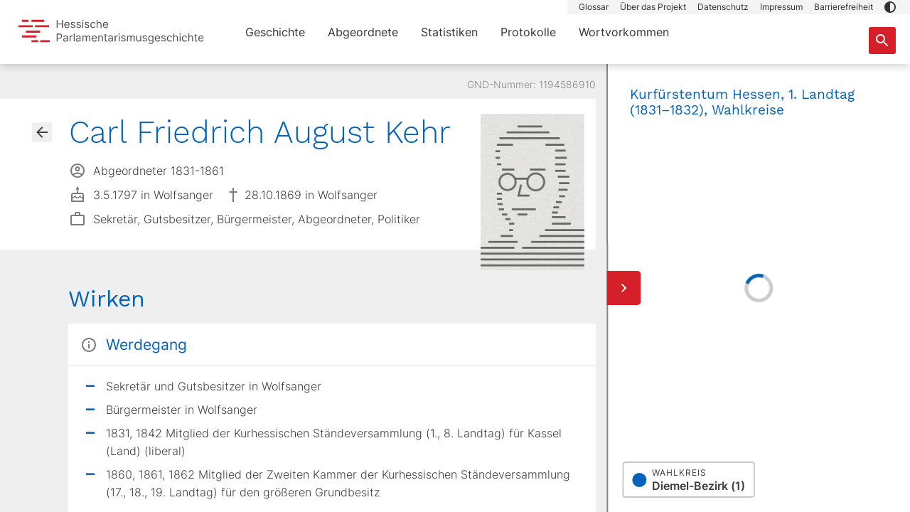

--- FILE ---
content_type: text/html;charset=utf-8
request_url: https://parlamente.hessen.de/abgeordnete/1194586910-kehr-carl-friedric
body_size: 381002
content:
<!DOCTYPE html><html  lang="de" env="unknown" data-capo=""><head><meta charset="utf-8">
<meta name="viewport" content="width=device-width, initial-scale=1, maximum-scale=1">
<title>Carl Friedrich August  Kehr - Hessische Parlamentarismusgeschichte</title>
<style>@charset "UTF-8";/*!
 * Bootstrap  v5.3.3 (https://getbootstrap.com/)
 * Copyright 2011-2024 The Bootstrap Authors
 * Licensed under MIT (https://github.com/twbs/bootstrap/blob/main/LICENSE)
 */:root,[data-bs-theme=light]{--bs-blue:#0362b9;--bs-indigo:#6610f2;--bs-purple:#6f42c1;--bs-pink:#d63384;--bs-red:#d62029;--bs-orange:#fd7e14;--bs-yellow:#eedd5b;--bs-green:#198754;--bs-teal:#20c997;--bs-cyan:#0dcaf0;--bs-black:#333;--bs-white:#fff;--bs-gray:#6c757d;--bs-gray-dark:#343a40;--bs-gray-100:#f8f9fa;--bs-gray-200:#e9ecef;--bs-gray-300:#dee2e6;--bs-gray-400:#ced4da;--bs-gray-500:#adb5bd;--bs-gray-600:#6c757d;--bs-gray-700:#495057;--bs-gray-800:#343a40;--bs-gray-900:#212529;--bs-bluegray:#6890b5;--bs-bluegray-light:#a3b9cd;--bs-gray:#858585;--bs-darkgray:#3f3f3f;--bs-darkgray-medium:#7b7b7b;--bs-primary-dark:#b90d1a;--bs-light-medium:#c7c7c7;--bs-lighter:#f4f4f4;--bs-term-green:#66d396;--bs-term-green-light:#ddf5e9;--bs-term-pink:#e155c8;--bs-term-pink-light:#f9d7f1;--bs-term-purple:#6a54e2;--bs-term-purple-light:#eae7fb;--bs-term-blue:#61d3ef;--bs-term-blue-light:#effafd;--bs-term-orange:#fa9767;--bs-term-orange-light:#fee5d9;--bs-primary:#d62029;--bs-secondary:#0362b9;--bs-success:#198754;--bs-info:#0dcaf0;--bs-warning:#eedd5b;--bs-danger:#d62029;--bs-light:#efefef;--bs-dark:#212529;--bs-bluegray-rgb:104,144,181;--bs-bluegray-light-rgb:163,185,205;--bs-gray-rgb:133,133,133;--bs-darkgray-rgb:63,63,63;--bs-darkgray-medium-rgb:123,123,123;--bs-primary-dark-rgb:185,13,26;--bs-light-medium-rgb:199,199,199;--bs-lighter-rgb:244,244,244;--bs-term-green-rgb:102,211,150;--bs-term-green-light-rgb:221,245,233;--bs-term-pink-rgb:225,85,200;--bs-term-pink-light-rgb:249,215,241;--bs-term-purple-rgb:106,84,226;--bs-term-purple-light-rgb:234,231,251;--bs-term-blue-rgb:97,211,239;--bs-term-blue-light-rgb:239,250,253;--bs-term-orange-rgb:250,151,103;--bs-term-orange-light-rgb:254,229,217;--bs-primary-rgb:214,32,41;--bs-secondary-rgb:3,98,185;--bs-success-rgb:25,135,84;--bs-info-rgb:13,202,240;--bs-warning-rgb:238,221,91;--bs-danger-rgb:214,32,41;--bs-light-rgb:239,239,239;--bs-dark-rgb:33,37,41;--bs-primary-text-emphasis:#560d10;--bs-secondary-text-emphasis:#01274a;--bs-success-text-emphasis:#0a3622;--bs-info-text-emphasis:#055160;--bs-warning-text-emphasis:#5f5824;--bs-danger-text-emphasis:#560d10;--bs-light-text-emphasis:#495057;--bs-dark-text-emphasis:#495057;--bs-primary-bg-subtle:#f7d2d4;--bs-secondary-bg-subtle:#cde0f1;--bs-success-bg-subtle:#d1e7dd;--bs-info-bg-subtle:#cff4fc;--bs-warning-bg-subtle:#fcf8de;--bs-danger-bg-subtle:#f7d2d4;--bs-light-bg-subtle:#fcfcfd;--bs-dark-bg-subtle:#ced4da;--bs-primary-border-subtle:#efa6a9;--bs-secondary-border-subtle:#9ac0e3;--bs-success-border-subtle:#a3cfbb;--bs-info-border-subtle:#9eeaf9;--bs-warning-border-subtle:#f8f1bd;--bs-danger-border-subtle:#efa6a9;--bs-light-border-subtle:#e9ecef;--bs-dark-border-subtle:#adb5bd;--bs-white-rgb:255,255,255;--bs-black-rgb:51,51,51;--bs-font-sans-serif:"Inter","verdana",arial,helvetica,sans-serif;--bs-font-monospace:SFMono-Regular,Menlo,Monaco,Consolas,"Liberation Mono","Courier New",monospace;--bs-gradient:linear-gradient(180deg,hsla(0,0%,100%,.15),hsla(0,0%,100%,0));--bs-body-font-family:var(--bs-font-sans-serif);--bs-body-font-size:1rem;--bs-body-font-weight:400;--bs-body-line-height:1.5;--bs-body-color:#3f3f3f;--bs-body-color-rgb:63,63,63;--bs-body-bg:#fff;--bs-body-bg-rgb:255,255,255;--bs-emphasis-color:#333;--bs-emphasis-color-rgb:51,51,51;--bs-secondary-color:rgba(63,63,63,.75);--bs-secondary-color-rgb:63,63,63;--bs-secondary-bg:#e9ecef;--bs-secondary-bg-rgb:233,236,239;--bs-tertiary-color:rgba(63,63,63,.5);--bs-tertiary-color-rgb:63,63,63;--bs-tertiary-bg:#f8f9fa;--bs-tertiary-bg-rgb:248,249,250;--bs-heading-color:inherit;--bs-link-color:#d62029;--bs-link-color-rgb:214,32,41;--bs-link-decoration:underline;--bs-link-hover-color:#ab1a21;--bs-link-hover-color-rgb:171,26,33;--bs-code-color:#d63384;--bs-highlight-color:#3f3f3f;--bs-highlight-bg:#fcf8de;--bs-border-width:1px;--bs-border-style:solid;--bs-border-color:#dee2e6;--bs-border-color-translucent:rgba(51,51,51,.175);--bs-border-radius:3px;--bs-border-radius-sm:3px;--bs-border-radius-lg:3px;--bs-border-radius-xl:1rem;--bs-border-radius-xxl:2rem;--bs-border-radius-2xl:var(--bs-border-radius-xxl);--bs-border-radius-pill:50rem;--bs-box-shadow:0 .5rem 1rem rgba(51,51,51,.15);--bs-box-shadow-sm:0 .125rem .25rem rgba(51,51,51,.075);--bs-box-shadow-lg:0 1rem 3rem rgba(51,51,51,.175);--bs-box-shadow-inset:inset 0 1px 2px rgba(51,51,51,.075);--bs-focus-ring-width:.25rem;--bs-focus-ring-opacity:.25;--bs-focus-ring-color:rgba(214,32,41,.25);--bs-form-valid-color:#198754;--bs-form-valid-border-color:#198754;--bs-form-invalid-color:#d62029;--bs-form-invalid-border-color:#d62029}*,:after,:before{box-sizing:border-box}@media (prefers-reduced-motion:no-preference){:root{scroll-behavior:smooth}}body{background-color:var(--bs-body-bg);color:var(--bs-body-color);font-family:var(--bs-body-font-family);font-size:var(--bs-body-font-size);font-weight:var(--bs-body-font-weight);line-height:var(--bs-body-line-height);margin:0;text-align:var(--bs-body-text-align);-webkit-text-size-adjust:100%;-webkit-tap-highlight-color:rgba(51,51,51,0)}hr{border:0;border-top:var(--bs-border-width) solid;color:inherit;margin:1rem 0;opacity:.25}.h1,.h2,.h3,.h4,.h5,.h6,h1,h2,h3,h4,h5,h6{color:var(--bs-heading-color);font-family:Work Sans,verdana,arial,helvetica,sans-serif;font-weight:400;line-height:1.2;margin-bottom:.5rem;margin-top:0}.h1,h1{font-size:calc(1.2875rem + .45vw)}@media (min-width:1200px){.h1,h1{font-size:1.625rem}}.h2,.h3,h2,h3{font-size:1.0625rem}.h4,.h5,h4,h5{font-size:.875rem}.h6,h6{font-size:1rem}p{margin-bottom:1rem;margin-top:0}abbr[title]{cursor:help;-webkit-text-decoration:underline dotted;text-decoration:underline dotted;-webkit-text-decoration-skip-ink:none;text-decoration-skip-ink:none}address{font-style:normal;line-height:inherit;margin-bottom:1rem}ol,ul{padding-left:2rem}dl,ol,ul{margin-bottom:1rem;margin-top:0}ol ol,ol ul,ul ol,ul ul{margin-bottom:0}dt{font-weight:700}dd{margin-bottom:.5rem;margin-left:0}blockquote{margin:0 0 1rem}b,strong{font-weight:bolder}.small,small{font-size:.875em}.mark,mark{background-color:var(--bs-highlight-bg);color:var(--bs-highlight-color);padding:.1875em}sub,sup{font-size:.75em;line-height:0;position:relative;vertical-align:baseline}sub{bottom:-.25em}sup{top:-.5em}a{color:rgba(var(--bs-link-color-rgb),var(--bs-link-opacity,1));text-decoration:underline}a:hover{--bs-link-color-rgb:var(--bs-link-hover-color-rgb)}a:not([href]):not([class]),a:not([href]):not([class]):hover{color:inherit;text-decoration:none}code,kbd,pre,samp{font-family:var(--bs-font-monospace);font-size:1em}pre{display:block;font-size:.875em;margin-bottom:1rem;margin-top:0;overflow:auto}pre code{color:inherit;font-size:inherit;word-break:normal}code{color:var(--bs-code-color);font-size:.875em;word-wrap:break-word}a>code{color:inherit}kbd{background-color:var(--bs-body-color);border-radius:3px;color:var(--bs-body-bg);font-size:.875em;padding:.1875rem .375rem}kbd kbd{font-size:1em;padding:0}figure{margin:0 0 1rem}img,svg{vertical-align:middle}table{border-collapse:collapse;caption-side:bottom}caption{color:var(--bs-secondary-color);padding-bottom:.5rem;padding-top:.5rem;text-align:left}th{text-align:inherit;text-align:-webkit-match-parent}tbody,td,tfoot,th,thead,tr{border:0 solid;border-color:inherit}label{display:inline-block}button{border-radius:0}button:focus:not(:focus-visible){outline:0}button,input,optgroup,select,textarea{font-family:inherit;font-size:inherit;line-height:inherit;margin:0}button,select{text-transform:none}[role=button]{cursor:pointer}select{word-wrap:normal}select:disabled{opacity:1}[list]:not([type=date]):not([type=datetime-local]):not([type=month]):not([type=week]):not([type=time])::-webkit-calendar-picker-indicator{display:none!important}[type=button],[type=reset],[type=submit],button{-webkit-appearance:button}[type=button]:not(:disabled),[type=reset]:not(:disabled),[type=submit]:not(:disabled),button:not(:disabled){cursor:pointer}::-moz-focus-inner{border-style:none;padding:0}textarea{resize:vertical}fieldset{border:0;margin:0;min-width:0;padding:0}legend{float:left;font-size:calc(1.275rem + .3vw);line-height:inherit;margin-bottom:.5rem;padding:0;width:100%}@media (min-width:1200px){legend{font-size:1.5rem}}legend+*{clear:left}::-webkit-datetime-edit-day-field,::-webkit-datetime-edit-fields-wrapper,::-webkit-datetime-edit-hour-field,::-webkit-datetime-edit-minute,::-webkit-datetime-edit-month-field,::-webkit-datetime-edit-text,::-webkit-datetime-edit-year-field{padding:0}::-webkit-inner-spin-button{height:auto}[type=search]{-webkit-appearance:textfield;outline-offset:-2px}::-webkit-search-decoration{-webkit-appearance:none}::-webkit-color-swatch-wrapper{padding:0}::-webkit-file-upload-button{-webkit-appearance:button;font:inherit}::file-selector-button{-webkit-appearance:button;font:inherit}output{display:inline-block}iframe{border:0}summary{cursor:pointer;display:list-item}progress{vertical-align:baseline}[hidden]{display:none!important}.lead{font-size:1.25rem;font-weight:300}.display-1{font-size:calc(1.625rem + 4.5vw);font-weight:300;line-height:1.2}@media (min-width:1200px){.display-1{font-size:5rem}}.display-2{font-size:calc(1.575rem + 3.9vw);font-weight:300;line-height:1.2}@media (min-width:1200px){.display-2{font-size:4.5rem}}.display-3{font-size:calc(1.525rem + 3.3vw);font-weight:300;line-height:1.2}@media (min-width:1200px){.display-3{font-size:4rem}}.display-4{font-size:calc(1.475rem + 2.7vw);font-weight:300;line-height:1.2}@media (min-width:1200px){.display-4{font-size:3.5rem}}.display-5{font-size:calc(1.425rem + 2.1vw);font-weight:300;line-height:1.2}@media (min-width:1200px){.display-5{font-size:3rem}}.display-6{font-size:calc(1.375rem + 1.5vw);font-weight:300;line-height:1.2}@media (min-width:1200px){.display-6{font-size:2.5rem}}.list-inline,.list-unstyled{list-style:none;padding-left:0}.list-inline-item{display:inline-block}.list-inline-item:not(:last-child){margin-right:.5rem}.initialism{font-size:.875em;text-transform:uppercase}.blockquote{font-size:1.25rem;margin-bottom:1rem}.blockquote>:last-child{margin-bottom:0}.blockquote-footer{color:#6c757d;font-size:.875em;margin-bottom:1rem;margin-top:-1rem}.blockquote-footer:before{content:"— "}.img-fluid,.img-thumbnail{height:auto;max-width:100%}.img-thumbnail{background-color:var(--bs-body-bg);border:var(--bs-border-width) solid var(--bs-border-color);border-radius:var(--bs-border-radius);padding:.25rem}.figure{display:inline-block}.figure-img{line-height:1;margin-bottom:.5rem}.figure-caption{color:var(--bs-secondary-color);font-size:.875em}.container,.container-fluid,.container-lg,.container-md,.container-sm{--bs-gutter-x:30px;--bs-gutter-y:0;margin-left:auto;margin-right:auto;padding-left:calc(var(--bs-gutter-x)*.5);padding-right:calc(var(--bs-gutter-x)*.5);width:100%}@media (min-width:576px){.container,.container-sm{max-width:768px}}@media (min-width:768px){.container,.container-md,.container-sm{max-width:960px}}@media (min-width:1024px){.container,.container-lg,.container-md,.container-sm{max-width:1280px}}:root{--bs-breakpoint-xs:0;--bs-breakpoint-sm:576px;--bs-breakpoint-md:768px;--bs-breakpoint-lg:1024px;--bs-breakpoint-xl:1440px}.row{--bs-gutter-x:30px;--bs-gutter-y:0;display:-ms-flexbox;display:flex;-ms-flex-wrap:wrap;flex-wrap:wrap;margin-left:calc(var(--bs-gutter-x)*-.5);margin-right:calc(var(--bs-gutter-x)*-.5);margin-top:calc(var(--bs-gutter-y)*-1)}.row>*{-ms-flex-negative:0;flex-shrink:0;margin-top:var(--bs-gutter-y);max-width:100%;padding-left:calc(var(--bs-gutter-x)*.5);padding-right:calc(var(--bs-gutter-x)*.5);width:100%}.col{-ms-flex:1 0 0%;flex:1 0 0%}.row-cols-auto>*{width:auto}.row-cols-1>*,.row-cols-auto>*{-ms-flex:0 0 auto;flex:0 0 auto}.row-cols-1>*{width:100%}.row-cols-2>*{width:50%}.row-cols-2>*,.row-cols-3>*{-ms-flex:0 0 auto;flex:0 0 auto}.row-cols-3>*{width:33.33333333%}.row-cols-4>*{width:25%}.row-cols-4>*,.row-cols-5>*{-ms-flex:0 0 auto;flex:0 0 auto}.row-cols-5>*{width:20%}.row-cols-6>*{width:16.66666667%}.col-auto,.row-cols-6>*{-ms-flex:0 0 auto;flex:0 0 auto}.col-auto{width:auto}.col-1{width:8.33333333%}.col-1,.col-2{-ms-flex:0 0 auto;flex:0 0 auto}.col-2{width:16.66666667%}.col-3{width:25%}.col-3,.col-4{-ms-flex:0 0 auto;flex:0 0 auto}.col-4{width:33.33333333%}.col-5{width:41.66666667%}.col-5,.col-6{-ms-flex:0 0 auto;flex:0 0 auto}.col-6{width:50%}.col-7{width:58.33333333%}.col-7,.col-8{-ms-flex:0 0 auto;flex:0 0 auto}.col-8{width:66.66666667%}.col-9{width:75%}.col-10,.col-9{-ms-flex:0 0 auto;flex:0 0 auto}.col-10{width:83.33333333%}.col-11{width:91.66666667%}.col-11,.col-12{-ms-flex:0 0 auto;flex:0 0 auto}.col-12{width:100%}.offset-1{margin-left:8.33333333%}.offset-2{margin-left:16.66666667%}.offset-3{margin-left:25%}.offset-4{margin-left:33.33333333%}.offset-5{margin-left:41.66666667%}.offset-6{margin-left:50%}.offset-7{margin-left:58.33333333%}.offset-8{margin-left:66.66666667%}.offset-9{margin-left:75%}.offset-10{margin-left:83.33333333%}.offset-11{margin-left:91.66666667%}.g-0,.gx-0{--bs-gutter-x:0}.g-0,.gy-0{--bs-gutter-y:0}.g-1,.gx-1{--bs-gutter-x:.25rem}.g-1,.gy-1{--bs-gutter-y:.25rem}.g-2,.gx-2{--bs-gutter-x:.5rem}.g-2,.gy-2{--bs-gutter-y:.5rem}.g-3,.gx-3{--bs-gutter-x:1rem}.g-3,.gy-3{--bs-gutter-y:1rem}.g-4,.gx-4{--bs-gutter-x:1.5rem}.g-4,.gy-4{--bs-gutter-y:1.5rem}.g-5,.gx-5{--bs-gutter-x:3rem}.g-5,.gy-5{--bs-gutter-y:3rem}@media (min-width:576px){.col-sm{-ms-flex:1 0 0%;flex:1 0 0%}.row-cols-sm-auto>*{-ms-flex:0 0 auto;flex:0 0 auto;width:auto}.row-cols-sm-1>*{-ms-flex:0 0 auto;flex:0 0 auto;width:100%}.row-cols-sm-2>*{-ms-flex:0 0 auto;flex:0 0 auto;width:50%}.row-cols-sm-3>*{-ms-flex:0 0 auto;flex:0 0 auto;width:33.33333333%}.row-cols-sm-4>*{-ms-flex:0 0 auto;flex:0 0 auto;width:25%}.row-cols-sm-5>*{-ms-flex:0 0 auto;flex:0 0 auto;width:20%}.row-cols-sm-6>*{width:16.66666667%}.col-sm-auto,.row-cols-sm-6>*{-ms-flex:0 0 auto;flex:0 0 auto}.col-sm-auto{width:auto}.col-sm-1{width:8.33333333%}.col-sm-1,.col-sm-2{-ms-flex:0 0 auto;flex:0 0 auto}.col-sm-2{width:16.66666667%}.col-sm-3{width:25%}.col-sm-3,.col-sm-4{-ms-flex:0 0 auto;flex:0 0 auto}.col-sm-4{width:33.33333333%}.col-sm-5{width:41.66666667%}.col-sm-5,.col-sm-6{-ms-flex:0 0 auto;flex:0 0 auto}.col-sm-6{width:50%}.col-sm-7{width:58.33333333%}.col-sm-7,.col-sm-8{-ms-flex:0 0 auto;flex:0 0 auto}.col-sm-8{width:66.66666667%}.col-sm-9{width:75%}.col-sm-10,.col-sm-9{-ms-flex:0 0 auto;flex:0 0 auto}.col-sm-10{width:83.33333333%}.col-sm-11{width:91.66666667%}.col-sm-11,.col-sm-12{-ms-flex:0 0 auto;flex:0 0 auto}.col-sm-12{width:100%}.offset-sm-0{margin-left:0}.offset-sm-1{margin-left:8.33333333%}.offset-sm-2{margin-left:16.66666667%}.offset-sm-3{margin-left:25%}.offset-sm-4{margin-left:33.33333333%}.offset-sm-5{margin-left:41.66666667%}.offset-sm-6{margin-left:50%}.offset-sm-7{margin-left:58.33333333%}.offset-sm-8{margin-left:66.66666667%}.offset-sm-9{margin-left:75%}.offset-sm-10{margin-left:83.33333333%}.offset-sm-11{margin-left:91.66666667%}.g-sm-0,.gx-sm-0{--bs-gutter-x:0}.g-sm-0,.gy-sm-0{--bs-gutter-y:0}.g-sm-1,.gx-sm-1{--bs-gutter-x:.25rem}.g-sm-1,.gy-sm-1{--bs-gutter-y:.25rem}.g-sm-2,.gx-sm-2{--bs-gutter-x:.5rem}.g-sm-2,.gy-sm-2{--bs-gutter-y:.5rem}.g-sm-3,.gx-sm-3{--bs-gutter-x:1rem}.g-sm-3,.gy-sm-3{--bs-gutter-y:1rem}.g-sm-4,.gx-sm-4{--bs-gutter-x:1.5rem}.g-sm-4,.gy-sm-4{--bs-gutter-y:1.5rem}.g-sm-5,.gx-sm-5{--bs-gutter-x:3rem}.g-sm-5,.gy-sm-5{--bs-gutter-y:3rem}}@media (min-width:768px){.col-md{-ms-flex:1 0 0%;flex:1 0 0%}.row-cols-md-auto>*{-ms-flex:0 0 auto;flex:0 0 auto;width:auto}.row-cols-md-1>*{-ms-flex:0 0 auto;flex:0 0 auto;width:100%}.row-cols-md-2>*{-ms-flex:0 0 auto;flex:0 0 auto;width:50%}.row-cols-md-3>*{-ms-flex:0 0 auto;flex:0 0 auto;width:33.33333333%}.row-cols-md-4>*{-ms-flex:0 0 auto;flex:0 0 auto;width:25%}.row-cols-md-5>*{-ms-flex:0 0 auto;flex:0 0 auto;width:20%}.row-cols-md-6>*{width:16.66666667%}.col-md-auto,.row-cols-md-6>*{-ms-flex:0 0 auto;flex:0 0 auto}.col-md-auto{width:auto}.col-md-1{width:8.33333333%}.col-md-1,.col-md-2{-ms-flex:0 0 auto;flex:0 0 auto}.col-md-2{width:16.66666667%}.col-md-3{width:25%}.col-md-3,.col-md-4{-ms-flex:0 0 auto;flex:0 0 auto}.col-md-4{width:33.33333333%}.col-md-5{width:41.66666667%}.col-md-5,.col-md-6{-ms-flex:0 0 auto;flex:0 0 auto}.col-md-6{width:50%}.col-md-7{width:58.33333333%}.col-md-7,.col-md-8{-ms-flex:0 0 auto;flex:0 0 auto}.col-md-8{width:66.66666667%}.col-md-9{width:75%}.col-md-10,.col-md-9{-ms-flex:0 0 auto;flex:0 0 auto}.col-md-10{width:83.33333333%}.col-md-11{width:91.66666667%}.col-md-11,.col-md-12{-ms-flex:0 0 auto;flex:0 0 auto}.col-md-12{width:100%}.offset-md-0{margin-left:0}.offset-md-1{margin-left:8.33333333%}.offset-md-2{margin-left:16.66666667%}.offset-md-3{margin-left:25%}.offset-md-4{margin-left:33.33333333%}.offset-md-5{margin-left:41.66666667%}.offset-md-6{margin-left:50%}.offset-md-7{margin-left:58.33333333%}.offset-md-8{margin-left:66.66666667%}.offset-md-9{margin-left:75%}.offset-md-10{margin-left:83.33333333%}.offset-md-11{margin-left:91.66666667%}.g-md-0,.gx-md-0{--bs-gutter-x:0}.g-md-0,.gy-md-0{--bs-gutter-y:0}.g-md-1,.gx-md-1{--bs-gutter-x:.25rem}.g-md-1,.gy-md-1{--bs-gutter-y:.25rem}.g-md-2,.gx-md-2{--bs-gutter-x:.5rem}.g-md-2,.gy-md-2{--bs-gutter-y:.5rem}.g-md-3,.gx-md-3{--bs-gutter-x:1rem}.g-md-3,.gy-md-3{--bs-gutter-y:1rem}.g-md-4,.gx-md-4{--bs-gutter-x:1.5rem}.g-md-4,.gy-md-4{--bs-gutter-y:1.5rem}.g-md-5,.gx-md-5{--bs-gutter-x:3rem}.g-md-5,.gy-md-5{--bs-gutter-y:3rem}}@media (min-width:1024px){.col-lg{-ms-flex:1 0 0%;flex:1 0 0%}.row-cols-lg-auto>*{-ms-flex:0 0 auto;flex:0 0 auto;width:auto}.row-cols-lg-1>*{-ms-flex:0 0 auto;flex:0 0 auto;width:100%}.row-cols-lg-2>*{-ms-flex:0 0 auto;flex:0 0 auto;width:50%}.row-cols-lg-3>*{-ms-flex:0 0 auto;flex:0 0 auto;width:33.33333333%}.row-cols-lg-4>*{-ms-flex:0 0 auto;flex:0 0 auto;width:25%}.row-cols-lg-5>*{-ms-flex:0 0 auto;flex:0 0 auto;width:20%}.row-cols-lg-6>*{width:16.66666667%}.col-lg-auto,.row-cols-lg-6>*{-ms-flex:0 0 auto;flex:0 0 auto}.col-lg-auto{width:auto}.col-lg-1{width:8.33333333%}.col-lg-1,.col-lg-2{-ms-flex:0 0 auto;flex:0 0 auto}.col-lg-2{width:16.66666667%}.col-lg-3{width:25%}.col-lg-3,.col-lg-4{-ms-flex:0 0 auto;flex:0 0 auto}.col-lg-4{width:33.33333333%}.col-lg-5{width:41.66666667%}.col-lg-5,.col-lg-6{-ms-flex:0 0 auto;flex:0 0 auto}.col-lg-6{width:50%}.col-lg-7{width:58.33333333%}.col-lg-7,.col-lg-8{-ms-flex:0 0 auto;flex:0 0 auto}.col-lg-8{width:66.66666667%}.col-lg-9{width:75%}.col-lg-10,.col-lg-9{-ms-flex:0 0 auto;flex:0 0 auto}.col-lg-10{width:83.33333333%}.col-lg-11{width:91.66666667%}.col-lg-11,.col-lg-12{-ms-flex:0 0 auto;flex:0 0 auto}.col-lg-12{width:100%}.offset-lg-0{margin-left:0}.offset-lg-1{margin-left:8.33333333%}.offset-lg-2{margin-left:16.66666667%}.offset-lg-3{margin-left:25%}.offset-lg-4{margin-left:33.33333333%}.offset-lg-5{margin-left:41.66666667%}.offset-lg-6{margin-left:50%}.offset-lg-7{margin-left:58.33333333%}.offset-lg-8{margin-left:66.66666667%}.offset-lg-9{margin-left:75%}.offset-lg-10{margin-left:83.33333333%}.offset-lg-11{margin-left:91.66666667%}.g-lg-0,.gx-lg-0{--bs-gutter-x:0}.g-lg-0,.gy-lg-0{--bs-gutter-y:0}.g-lg-1,.gx-lg-1{--bs-gutter-x:.25rem}.g-lg-1,.gy-lg-1{--bs-gutter-y:.25rem}.g-lg-2,.gx-lg-2{--bs-gutter-x:.5rem}.g-lg-2,.gy-lg-2{--bs-gutter-y:.5rem}.g-lg-3,.gx-lg-3{--bs-gutter-x:1rem}.g-lg-3,.gy-lg-3{--bs-gutter-y:1rem}.g-lg-4,.gx-lg-4{--bs-gutter-x:1.5rem}.g-lg-4,.gy-lg-4{--bs-gutter-y:1.5rem}.g-lg-5,.gx-lg-5{--bs-gutter-x:3rem}.g-lg-5,.gy-lg-5{--bs-gutter-y:3rem}}@media (min-width:1440px){.col-xl{-ms-flex:1 0 0%;flex:1 0 0%}.row-cols-xl-auto>*{-ms-flex:0 0 auto;flex:0 0 auto;width:auto}.row-cols-xl-1>*{-ms-flex:0 0 auto;flex:0 0 auto;width:100%}.row-cols-xl-2>*{-ms-flex:0 0 auto;flex:0 0 auto;width:50%}.row-cols-xl-3>*{-ms-flex:0 0 auto;flex:0 0 auto;width:33.33333333%}.row-cols-xl-4>*{-ms-flex:0 0 auto;flex:0 0 auto;width:25%}.row-cols-xl-5>*{-ms-flex:0 0 auto;flex:0 0 auto;width:20%}.row-cols-xl-6>*{width:16.66666667%}.col-xl-auto,.row-cols-xl-6>*{-ms-flex:0 0 auto;flex:0 0 auto}.col-xl-auto{width:auto}.col-xl-1{width:8.33333333%}.col-xl-1,.col-xl-2{-ms-flex:0 0 auto;flex:0 0 auto}.col-xl-2{width:16.66666667%}.col-xl-3{width:25%}.col-xl-3,.col-xl-4{-ms-flex:0 0 auto;flex:0 0 auto}.col-xl-4{width:33.33333333%}.col-xl-5{width:41.66666667%}.col-xl-5,.col-xl-6{-ms-flex:0 0 auto;flex:0 0 auto}.col-xl-6{width:50%}.col-xl-7{width:58.33333333%}.col-xl-7,.col-xl-8{-ms-flex:0 0 auto;flex:0 0 auto}.col-xl-8{width:66.66666667%}.col-xl-9{width:75%}.col-xl-10,.col-xl-9{-ms-flex:0 0 auto;flex:0 0 auto}.col-xl-10{width:83.33333333%}.col-xl-11{width:91.66666667%}.col-xl-11,.col-xl-12{-ms-flex:0 0 auto;flex:0 0 auto}.col-xl-12{width:100%}.offset-xl-0{margin-left:0}.offset-xl-1{margin-left:8.33333333%}.offset-xl-2{margin-left:16.66666667%}.offset-xl-3{margin-left:25%}.offset-xl-4{margin-left:33.33333333%}.offset-xl-5{margin-left:41.66666667%}.offset-xl-6{margin-left:50%}.offset-xl-7{margin-left:58.33333333%}.offset-xl-8{margin-left:66.66666667%}.offset-xl-9{margin-left:75%}.offset-xl-10{margin-left:83.33333333%}.offset-xl-11{margin-left:91.66666667%}.g-xl-0,.gx-xl-0{--bs-gutter-x:0}.g-xl-0,.gy-xl-0{--bs-gutter-y:0}.g-xl-1,.gx-xl-1{--bs-gutter-x:.25rem}.g-xl-1,.gy-xl-1{--bs-gutter-y:.25rem}.g-xl-2,.gx-xl-2{--bs-gutter-x:.5rem}.g-xl-2,.gy-xl-2{--bs-gutter-y:.5rem}.g-xl-3,.gx-xl-3{--bs-gutter-x:1rem}.g-xl-3,.gy-xl-3{--bs-gutter-y:1rem}.g-xl-4,.gx-xl-4{--bs-gutter-x:1.5rem}.g-xl-4,.gy-xl-4{--bs-gutter-y:1.5rem}.g-xl-5,.gx-xl-5{--bs-gutter-x:3rem}.g-xl-5,.gy-xl-5{--bs-gutter-y:3rem}}.table{--bs-table-color-type:initial;--bs-table-bg-type:initial;--bs-table-color-state:initial;--bs-table-bg-state:initial;--bs-table-color:var(--bs-emphasis-color);--bs-table-bg:var(--bs-body-bg);--bs-table-border-color:var(--bs-border-color);--bs-table-accent-bg:transparent;--bs-table-striped-color:var(--bs-emphasis-color);--bs-table-striped-bg:rgba(var(--bs-emphasis-color-rgb),.05);--bs-table-active-color:var(--bs-emphasis-color);--bs-table-active-bg:rgba(var(--bs-emphasis-color-rgb),.1);--bs-table-hover-color:var(--bs-emphasis-color);--bs-table-hover-bg:rgba(var(--bs-emphasis-color-rgb),.075);border-color:var(--bs-table-border-color);margin-bottom:1rem;vertical-align:top;width:100%}.table>:not(caption)>*>*{background-color:var(--bs-table-bg);border-bottom-width:var(--bs-border-width);box-shadow:inset 0 0 0 9999px var(--bs-table-bg-state,var(--bs-table-bg-type,var(--bs-table-accent-bg)));color:var(--bs-table-color-state,var(--bs-table-color-type,var(--bs-table-color)));padding:.5rem}.table>tbody{vertical-align:inherit}.table>thead{vertical-align:bottom}.table-group-divider{border-top:calc(var(--bs-border-width)*2) solid}.caption-top{caption-side:top}.table-sm>:not(caption)>*>*{padding:.25rem}.table-bordered>:not(caption)>*{border-width:var(--bs-border-width) 0}.table-bordered>:not(caption)>*>*{border-width:0 var(--bs-border-width)}.table-borderless>:not(caption)>*>*{border-bottom-width:0}.table-borderless>:not(:first-child){border-top-width:0}.table-striped-columns>:not(caption)>tr>:nth-child(2n),.table-striped>tbody>tr:nth-of-type(odd)>*{--bs-table-color-type:var(--bs-table-striped-color);--bs-table-bg-type:var(--bs-table-striped-bg)}.table-active{--bs-table-color-state:var(--bs-table-active-color);--bs-table-bg-state:var(--bs-table-active-bg)}.table-hover>tbody>tr:hover>*{--bs-table-color-state:var(--bs-table-hover-color);--bs-table-bg-state:var(--bs-table-hover-bg)}.table-primary{--bs-table-color:#333;--bs-table-bg:#f7d2d4;--bs-table-border-color:#d0b3b4;--bs-table-striped-bg:#edcacc;--bs-table-striped-color:#333;--bs-table-active-bg:#e3c2c4;--bs-table-active-color:#333;--bs-table-hover-bg:#e8c6c8;--bs-table-hover-color:#333}.table-primary,.table-secondary{border-color:var(--bs-table-border-color);color:var(--bs-table-color)}.table-secondary{--bs-table-color:#333;--bs-table-bg:#cde0f1;--bs-table-border-color:#aebdcb;--bs-table-striped-bg:#c5d7e8;--bs-table-striped-color:#333;--bs-table-active-bg:#bdcede;--bs-table-active-color:#333;--bs-table-hover-bg:#c1d3e3;--bs-table-hover-color:#333}.table-success{--bs-table-color:#333;--bs-table-bg:#d1e7dd;--bs-table-border-color:#b1c3bb;--bs-table-striped-bg:#c9ded4;--bs-table-striped-color:#333;--bs-table-active-bg:#c1d5cc;--bs-table-active-color:#333;--bs-table-hover-bg:#c5dad0;--bs-table-hover-color:#333}.table-info,.table-success{border-color:var(--bs-table-border-color);color:var(--bs-table-color)}.table-info{--bs-table-color:#333;--bs-table-bg:#cff4fc;--bs-table-border-color:#afced4;--bs-table-striped-bg:#c7ebf2;--bs-table-striped-color:#333;--bs-table-active-bg:#bfe1e8;--bs-table-active-color:#333;--bs-table-hover-bg:#c3e6ed;--bs-table-hover-color:#333}.table-warning{--bs-table-color:#333;--bs-table-bg:#fcf8de;--bs-table-border-color:#d3d1bc;--bs-table-striped-bg:#f2eed6;--bs-table-striped-color:#333;--bs-table-active-bg:#e8e4cd;--bs-table-active-color:#333;--bs-table-hover-bg:#ede9d1;--bs-table-hover-color:#333}.table-danger,.table-warning{border-color:var(--bs-table-border-color);color:var(--bs-table-color)}.table-danger{--bs-table-color:#333;--bs-table-bg:#f7d2d4;--bs-table-border-color:#d0b3b4;--bs-table-striped-bg:#edcacc;--bs-table-striped-color:#333;--bs-table-active-bg:#e3c2c4;--bs-table-active-color:#333;--bs-table-hover-bg:#e8c6c8;--bs-table-hover-color:#333}.table-light{--bs-table-color:#333;--bs-table-bg:#efefef;--bs-table-border-color:#c9c9c9;--bs-table-striped-bg:#e6e6e6;--bs-table-striped-color:#333;--bs-table-active-bg:#dcdcdc;--bs-table-active-color:#333;--bs-table-hover-bg:#e1e1e1;--bs-table-hover-color:#333}.table-dark,.table-light{border-color:var(--bs-table-border-color);color:var(--bs-table-color)}.table-dark{--bs-table-color:#fff;--bs-table-bg:#212529;--bs-table-border-color:#4d5154;--bs-table-striped-bg:#2c3034;--bs-table-striped-color:#fff;--bs-table-active-bg:#373b3e;--bs-table-active-color:#fff;--bs-table-hover-bg:#323539;--bs-table-hover-color:#fff}.table-responsive{overflow-x:auto;-webkit-overflow-scrolling:touch}@media (max-width:575.98px){.table-responsive-sm{overflow-x:auto;-webkit-overflow-scrolling:touch}}@media (max-width:767.98px){.table-responsive-md{overflow-x:auto;-webkit-overflow-scrolling:touch}}@media (max-width:1023.98px){.table-responsive-lg{overflow-x:auto;-webkit-overflow-scrolling:touch}}@media (max-width:1439.98px){.table-responsive-xl{overflow-x:auto;-webkit-overflow-scrolling:touch}}.form-label{margin-bottom:.5rem}.col-form-label{font-size:inherit;line-height:1.5;margin-bottom:0;padding-bottom:calc(.375rem + var(--bs-border-width));padding-top:calc(.375rem + var(--bs-border-width))}.col-form-label-lg{font-size:1.25rem;padding-bottom:calc(.75rem + var(--bs-border-width));padding-top:calc(.75rem + var(--bs-border-width))}.col-form-label-sm{font-size:.875rem;padding-bottom:calc(.375rem + var(--bs-border-width));padding-top:calc(.375rem + var(--bs-border-width))}.form-text{color:var(--bs-secondary-color);font-size:.875em;margin-top:.25rem}.form-control{-webkit-appearance:none;-moz-appearance:none;appearance:none;background-clip:padding-box;background-color:var(--bs-body-bg);border:var(--bs-border-width) solid var(--bs-border-color);border-radius:var(--bs-border-radius);color:var(--bs-body-color);display:block;font-size:1rem;font-weight:400;line-height:1.5;padding:.375rem .75rem;transition:border-color .15s ease-in-out,box-shadow .15s ease-in-out;width:100%}@media (prefers-reduced-motion:reduce){.form-control{transition:none}}.form-control[type=file]{overflow:hidden}.form-control[type=file]:not(:disabled):not([readonly]){cursor:pointer}.form-control:focus{background-color:var(--bs-body-bg);border-color:#eb9094;box-shadow:0 0 0 .25rem #d6202940;color:var(--bs-body-color);outline:0}.form-control::-webkit-date-and-time-value{height:1.5em;margin:0;min-width:85px}.form-control::-webkit-datetime-edit{display:block;padding:0}.form-control::-webkit-input-placeholder{color:var(--bs-secondary-color);opacity:1}.form-control:-ms-input-placeholder{color:var(--bs-secondary-color);opacity:1}.form-control::-ms-input-placeholder{color:var(--bs-secondary-color);opacity:1}.form-control::placeholder{color:var(--bs-secondary-color);opacity:1}.form-control:disabled{background-color:var(--bs-secondary-bg);opacity:1}.form-control::-webkit-file-upload-button{margin:-.375rem -.75rem;padding:.375rem .75rem;-webkit-margin-end:.75rem;background-color:var(--bs-tertiary-bg);border:0 solid;border-color:inherit;border-inline-end-width:var(--bs-border-width);border-radius:0;color:var(--bs-body-color);margin-inline-end:.75rem;pointer-events:none;-webkit-transition:color .15s ease-in-out,background-color .15s ease-in-out,border-color .15s ease-in-out,box-shadow .15s ease-in-out;transition:color .15s ease-in-out,background-color .15s ease-in-out,border-color .15s ease-in-out,box-shadow .15s ease-in-out}.form-control::file-selector-button{margin:-.375rem -.75rem;padding:.375rem .75rem;-webkit-margin-end:.75rem;background-color:var(--bs-tertiary-bg);border:0 solid;border-color:inherit;border-inline-end-width:var(--bs-border-width);border-radius:0;color:var(--bs-body-color);margin-inline-end:.75rem;pointer-events:none;transition:color .15s ease-in-out,background-color .15s ease-in-out,border-color .15s ease-in-out,box-shadow .15s ease-in-out}@media (prefers-reduced-motion:reduce){.form-control::-webkit-file-upload-button{-webkit-transition:none;transition:none}.form-control::file-selector-button{transition:none}}.form-control:hover:not(:disabled):not([readonly])::-webkit-file-upload-button{background-color:var(--bs-secondary-bg)}.form-control:hover:not(:disabled):not([readonly])::file-selector-button{background-color:var(--bs-secondary-bg)}.form-control-plaintext{background-color:transparent;border:solid transparent;border-width:var(--bs-border-width) 0;color:var(--bs-body-color);display:block;line-height:1.5;margin-bottom:0;padding:.375rem 0;width:100%}.form-control-plaintext:focus{outline:0}.form-control-plaintext.form-control-lg,.form-control-plaintext.form-control-sm{padding-left:0;padding-right:0}.form-control-sm{border-radius:var(--bs-border-radius-sm);font-size:.875rem;min-height:calc(1.5em + .75rem + var(--bs-border-width)*2);padding:.375rem .5rem}.form-control-sm::-webkit-file-upload-button{margin:-.375rem -.5rem;padding:.375rem .5rem;-webkit-margin-end:.5rem;margin-inline-end:.5rem}.form-control-sm::file-selector-button{margin:-.375rem -.5rem;padding:.375rem .5rem;-webkit-margin-end:.5rem;margin-inline-end:.5rem}.form-control-lg{border-radius:var(--bs-border-radius-lg);font-size:1.25rem;min-height:calc(1.5em + 1.5rem + var(--bs-border-width)*2);padding:.75rem 1.25rem}.form-control-lg::-webkit-file-upload-button{margin:-.75rem -1.25rem;padding:.75rem 1.25rem;-webkit-margin-end:1.25rem;margin-inline-end:1.25rem}.form-control-lg::file-selector-button{margin:-.75rem -1.25rem;padding:.75rem 1.25rem;-webkit-margin-end:1.25rem;margin-inline-end:1.25rem}textarea.form-control,textarea.form-control-sm{min-height:calc(1.5em + .75rem + var(--bs-border-width)*2)}textarea.form-control-lg{min-height:calc(1.5em + 1.5rem + var(--bs-border-width)*2)}.form-control-color{height:calc(1.5em + .75rem + var(--bs-border-width)*2);padding:.375rem;width:3rem}.form-control-color:not(:disabled):not([readonly]){cursor:pointer}.form-control-color::-moz-color-swatch{border:0!important;border-radius:var(--bs-border-radius)}.form-control-color::-webkit-color-swatch{border:0!important;border-radius:var(--bs-border-radius)}.form-control-color.form-control-sm{height:calc(1.5em + .75rem + var(--bs-border-width)*2)}.form-control-color.form-control-lg{height:calc(1.5em + 1.5rem + var(--bs-border-width)*2)}.form-select{--bs-form-select-bg-img:url("data:image/svg+xml;charset=utf-8,%3Csvg xmlns='http://www.w3.org/2000/svg' viewBox='0 0 16 16'%3E%3Cpath fill='none' stroke='%23343a40' stroke-linecap='round' stroke-linejoin='round' stroke-width='2' d='m2 5 6 6 6-6'/%3E%3C/svg%3E");-webkit-appearance:none;-moz-appearance:none;appearance:none;background-color:var(--bs-body-bg);background-image:var(--bs-form-select-bg-img),var(--bs-form-select-bg-icon,none);background-position:right .75rem center;background-repeat:no-repeat;background-size:16px 12px;border:var(--bs-border-width) solid var(--bs-border-color);border-radius:var(--bs-border-radius);color:var(--bs-body-color);display:block;font-size:1rem;font-weight:400;line-height:1.5;padding:.375rem 2.25rem .375rem .75rem;transition:border-color .15s ease-in-out,box-shadow .15s ease-in-out;width:100%}@media (prefers-reduced-motion:reduce){.form-select{transition:none}}.form-select:focus{border-color:#eb9094;box-shadow:0 0 0 .25rem #d6202940;outline:0}.form-select[multiple],.form-select[size]:not([size="1"]){background-image:none;padding-right:.75rem}.form-select:disabled{background-color:var(--bs-secondary-bg)}.form-select:-moz-focusring{color:transparent;text-shadow:0 0 0 var(--bs-body-color)}.form-select-sm{border-radius:var(--bs-border-radius-sm);font-size:.875rem;padding-bottom:.375rem;padding-left:.5rem;padding-top:.375rem}.form-select-lg{border-radius:var(--bs-border-radius-lg);font-size:1.25rem;padding-bottom:.75rem;padding-left:1.25rem;padding-top:.75rem}.form-check{display:block;margin-bottom:.125rem;min-height:1.5rem;padding-left:1.5em}.form-check .form-check-input{float:left;margin-left:-1.5em}.form-check-reverse{padding-left:0;padding-right:1.5em;text-align:right}.form-check-reverse .form-check-input{float:right;margin-left:0;margin-right:-1.5em}.form-check-input{--bs-form-check-bg:var(--bs-body-bg);-ms-flex-negative:0;-webkit-appearance:none;-moz-appearance:none;appearance:none;background-color:var(--bs-form-check-bg);background-image:var(--bs-form-check-bg-image);background-position:50%;background-repeat:no-repeat;background-size:contain;border:var(--bs-border-width) solid var(--bs-border-color);flex-shrink:0;height:1em;margin-top:.25em;-webkit-print-color-adjust:exact;print-color-adjust:exact;vertical-align:top;width:1em}.form-check-input[type=checkbox]{border-radius:.25em}.form-check-input[type=radio]{border-radius:50%}.form-check-input:active{-webkit-filter:brightness(90%);filter:brightness(90%)}.form-check-input:focus{border-color:#eb9094;box-shadow:0 0 0 .25rem #d6202940;outline:0}.form-check-input:checked{background-color:#d62029;border-color:#d62029}.form-check-input:checked[type=checkbox]{--bs-form-check-bg-image:url("data:image/svg+xml;charset=utf-8,%3Csvg xmlns='http://www.w3.org/2000/svg' viewBox='0 0 20 20'%3E%3Cpath fill='none' stroke='%23fff' stroke-linecap='round' stroke-linejoin='round' stroke-width='3' d='m6 10 3 3 6-6'/%3E%3C/svg%3E")}.form-check-input:checked[type=radio]{--bs-form-check-bg-image:url("data:image/svg+xml;charset=utf-8,%3Csvg xmlns='http://www.w3.org/2000/svg' viewBox='-4 -4 8 8'%3E%3Ccircle r='2' fill='%23fff'/%3E%3C/svg%3E")}.form-check-input[type=checkbox]:indeterminate{background-color:#d62029;border-color:#d62029;--bs-form-check-bg-image:url("data:image/svg+xml;charset=utf-8,%3Csvg xmlns='http://www.w3.org/2000/svg' viewBox='0 0 20 20'%3E%3Cpath fill='none' stroke='%23fff' stroke-linecap='round' stroke-linejoin='round' stroke-width='3' d='M6 10h8'/%3E%3C/svg%3E")}.form-check-input:disabled{-webkit-filter:none;filter:none;opacity:.5;pointer-events:none}.form-check-input:disabled~.form-check-label,.form-check-input[disabled]~.form-check-label{cursor:default;opacity:.5}.form-switch{padding-left:2.5em}.form-switch .form-check-input{--bs-form-switch-bg:url("data:image/svg+xml;charset=utf-8,%3Csvg xmlns='http://www.w3.org/2000/svg' viewBox='-4 -4 8 8'%3E%3Ccircle r='3' fill='rgba(51, 51, 51, 0.25)'/%3E%3C/svg%3E");background-image:var(--bs-form-switch-bg);background-position:0;border-radius:2em;margin-left:-2.5em;transition:background-position .15s ease-in-out;width:2em}@media (prefers-reduced-motion:reduce){.form-switch .form-check-input{transition:none}}.form-switch .form-check-input:focus{--bs-form-switch-bg:url("data:image/svg+xml;charset=utf-8,%3Csvg xmlns='http://www.w3.org/2000/svg' viewBox='-4 -4 8 8'%3E%3Ccircle r='3' fill='%23EA8F94'/%3E%3C/svg%3E")}.form-switch .form-check-input:checked{background-position:100%;--bs-form-switch-bg:url("data:image/svg+xml;charset=utf-8,%3Csvg xmlns='http://www.w3.org/2000/svg' viewBox='-4 -4 8 8'%3E%3Ccircle r='3' fill='%23fff'/%3E%3C/svg%3E")}.form-switch.form-check-reverse{padding-left:0;padding-right:2.5em}.form-switch.form-check-reverse .form-check-input{margin-left:0;margin-right:-2.5em}.form-check-inline{display:inline-block;margin-right:1rem}.btn-check{position:absolute;clip:rect(0,0,0,0);pointer-events:none}.btn-check:disabled+.btn,.btn-check[disabled]+.btn{-webkit-filter:none;filter:none;opacity:.65;pointer-events:none}.form-range{-webkit-appearance:none;-moz-appearance:none;appearance:none;background-color:transparent;height:1.5rem;padding:0;width:100%}.form-range:focus{outline:0}.form-range:focus::-webkit-slider-thumb{box-shadow:0 0 0 1px #fff,0 0 0 .25rem #d6202940}.form-range:focus::-moz-range-thumb{box-shadow:0 0 0 1px #fff,0 0 0 .25rem #d6202940}.form-range::-moz-focus-outer{border:0}.form-range::-webkit-slider-thumb{-webkit-appearance:none;-moz-appearance:none;appearance:none;background-color:#d62029;border:0;border-radius:1rem;height:1rem;margin-top:-.25rem;-webkit-transition:background-color .15s ease-in-out,border-color .15s ease-in-out,box-shadow .15s ease-in-out;transition:background-color .15s ease-in-out,border-color .15s ease-in-out,box-shadow .15s ease-in-out;width:1rem}@media (prefers-reduced-motion:reduce){.form-range::-webkit-slider-thumb{-webkit-transition:none;transition:none}}.form-range::-webkit-slider-thumb:active{background-color:#f3bcbf}.form-range::-webkit-slider-runnable-track{background-color:var(--bs-secondary-bg);border-color:transparent;border-radius:1rem;color:transparent;cursor:pointer;height:.5rem;width:100%}.form-range::-moz-range-thumb{-webkit-appearance:none;-moz-appearance:none;appearance:none;background-color:#d62029;border:0;border-radius:1rem;height:1rem;-moz-transition:background-color .15s ease-in-out,border-color .15s ease-in-out,box-shadow .15s ease-in-out;transition:background-color .15s ease-in-out,border-color .15s ease-in-out,box-shadow .15s ease-in-out;width:1rem}@media (prefers-reduced-motion:reduce){.form-range::-moz-range-thumb{-moz-transition:none;transition:none}}.form-range::-moz-range-thumb:active{background-color:#f3bcbf}.form-range::-moz-range-track{background-color:var(--bs-secondary-bg);border-color:transparent;border-radius:1rem;color:transparent;cursor:pointer;height:.5rem;width:100%}.form-range:disabled{pointer-events:none}.form-range:disabled::-webkit-slider-thumb{background-color:var(--bs-secondary-color)}.form-range:disabled::-moz-range-thumb{background-color:var(--bs-secondary-color)}.form-floating{position:relative}.form-floating>.form-control,.form-floating>.form-control-plaintext,.form-floating>.form-select{height:calc(3.5rem + var(--bs-border-width)*2);line-height:1.25;min-height:calc(3.5rem + var(--bs-border-width)*2)}.form-floating>label{border:var(--bs-border-width) solid transparent;height:100%;left:0;overflow:hidden;padding:1rem .75rem;pointer-events:none;position:absolute;text-align:start;text-overflow:ellipsis;top:0;-webkit-transform-origin:0 0;transform-origin:0 0;transition:opacity .1s ease-in-out,-webkit-transform .1s ease-in-out;transition:opacity .1s ease-in-out,transform .1s ease-in-out;transition:opacity .1s ease-in-out,transform .1s ease-in-out,-webkit-transform .1s ease-in-out;white-space:nowrap;z-index:2}@media (prefers-reduced-motion:reduce){.form-floating>label{transition:none}}.form-floating>.form-control,.form-floating>.form-control-plaintext{padding:1rem .75rem}.form-floating>.form-control-plaintext::-webkit-input-placeholder,.form-floating>.form-control::-webkit-input-placeholder{color:transparent}.form-floating>.form-control-plaintext:-ms-input-placeholder,.form-floating>.form-control:-ms-input-placeholder{color:transparent}.form-floating>.form-control-plaintext::-ms-input-placeholder,.form-floating>.form-control::-ms-input-placeholder{color:transparent}.form-floating>.form-control-plaintext::placeholder,.form-floating>.form-control::placeholder{color:transparent}.form-floating>.form-control-plaintext:not(:-ms-input-placeholder),.form-floating>.form-control:not(:-ms-input-placeholder){padding-bottom:.625rem;padding-top:1.625rem}.form-floating>.form-control-plaintext:focus,.form-floating>.form-control-plaintext:not(:placeholder-shown),.form-floating>.form-control:focus,.form-floating>.form-control:not(:placeholder-shown){padding-bottom:.625rem;padding-top:1.625rem}.form-floating>.form-control-plaintext:-webkit-autofill,.form-floating>.form-control:-webkit-autofill{padding-bottom:.625rem;padding-top:1.625rem}.form-floating>.form-select{padding-bottom:.625rem;padding-top:1.625rem}.form-floating>.form-control:not(:-ms-input-placeholder)~label{color:rgba(var(--bs-body-color-rgb),.65);transform:scale(.85) translateY(-.5rem) translate(.15rem)}.form-floating>.form-control-plaintext~label,.form-floating>.form-control:focus~label,.form-floating>.form-control:not(:placeholder-shown)~label,.form-floating>.form-select~label{color:rgba(var(--bs-body-color-rgb),.65);-webkit-transform:scale(.85) translateY(-.5rem) translateX(.15rem);transform:scale(.85) translateY(-.5rem) translate(.15rem)}.form-floating>.form-control:not(:-ms-input-placeholder)~label:after{background-color:var(--bs-body-bg);border-radius:var(--bs-border-radius);content:"";height:1.5em;top:1rem;right:.375rem;bottom:1rem;left:.375rem;position:absolute;z-index:-1}.form-floating>.form-control-plaintext~label:after,.form-floating>.form-control:focus~label:after,.form-floating>.form-control:not(:placeholder-shown)~label:after,.form-floating>.form-select~label:after{background-color:var(--bs-body-bg);border-radius:var(--bs-border-radius);content:"";height:1.5em;top:1rem;right:.375rem;bottom:1rem;left:.375rem;position:absolute;z-index:-1}.form-floating>.form-control:-webkit-autofill~label{color:rgba(var(--bs-body-color-rgb),.65);-webkit-transform:scale(.85) translateY(-.5rem) translateX(.15rem);transform:scale(.85) translateY(-.5rem) translate(.15rem)}.form-floating>.form-control-plaintext~label{border-width:var(--bs-border-width) 0}.form-floating>.form-control:disabled~label,.form-floating>:disabled~label{color:#6c757d}.form-floating>.form-control:disabled~label:after,.form-floating>:disabled~label:after{background-color:var(--bs-secondary-bg)}.input-group{display:-ms-flexbox;display:flex;-ms-flex-wrap:wrap;flex-wrap:wrap;position:relative;-ms-flex-align:stretch;align-items:stretch;width:100%}.input-group>.form-control,.input-group>.form-floating,.input-group>.form-select{-ms-flex:1 1 auto;flex:1 1 auto;min-width:0;position:relative;width:1%}.input-group>.form-control:focus,.input-group>.form-floating:focus-within,.input-group>.form-select:focus{z-index:5}.input-group .btn{position:relative;z-index:2}.input-group .btn:focus{z-index:5}.input-group-text{display:-ms-flexbox;display:flex;-ms-flex-align:center;align-items:center;background-color:var(--bs-tertiary-bg);border:var(--bs-border-width) solid var(--bs-border-color);border-radius:var(--bs-border-radius);color:var(--bs-body-color);font-size:1rem;font-weight:400;line-height:1.5;padding:.375rem .75rem;text-align:center;white-space:nowrap}.input-group-lg>.btn,.input-group-lg>.form-control,.input-group-lg>.form-select,.input-group-lg>.input-group-text{border-radius:var(--bs-border-radius-lg);font-size:1.25rem;padding:.75rem 1.25rem}.input-group-sm>.btn,.input-group-sm>.form-control,.input-group-sm>.form-select,.input-group-sm>.input-group-text{border-radius:var(--bs-border-radius-sm);font-size:.875rem;padding:.375rem .5rem}.input-group-lg>.form-select,.input-group-sm>.form-select{padding-right:3rem}.input-group.has-validation>.dropdown-toggle:nth-last-child(n+4),.input-group.has-validation>.form-floating:nth-last-child(n+3)>.form-control,.input-group.has-validation>.form-floating:nth-last-child(n+3)>.form-select,.input-group.has-validation>:nth-last-child(n+3):not(.dropdown-toggle):not(.dropdown-menu):not(.form-floating),.input-group:not(.has-validation)>.dropdown-toggle:nth-last-child(n+3),.input-group:not(.has-validation)>.form-floating:not(:last-child)>.form-control,.input-group:not(.has-validation)>.form-floating:not(:last-child)>.form-select,.input-group:not(.has-validation)>:not(:last-child):not(.dropdown-toggle):not(.dropdown-menu):not(.form-floating){border-bottom-right-radius:0;border-top-right-radius:0}.input-group>:not(:first-child):not(.dropdown-menu):not(.valid-tooltip):not(.valid-feedback):not(.invalid-tooltip):not(.invalid-feedback){border-bottom-left-radius:0;border-top-left-radius:0;margin-left:calc(var(--bs-border-width)*-1)}.input-group>.form-floating:not(:first-child)>.form-control,.input-group>.form-floating:not(:first-child)>.form-select{border-bottom-left-radius:0;border-top-left-radius:0}.valid-feedback{color:var(--bs-form-valid-color);display:none;font-size:.875em;margin-top:.25rem;width:100%}.valid-tooltip{background-color:var(--bs-success);border-radius:var(--bs-border-radius);color:#fff;display:none;font-size:.875rem;margin-top:.1rem;max-width:100%;padding:.25rem .5rem;position:absolute;top:100%;z-index:5}.is-valid~.valid-feedback,.is-valid~.valid-tooltip,.was-validated :valid~.valid-feedback,.was-validated :valid~.valid-tooltip{display:block}.form-control.is-valid,.was-validated .form-control:valid{background-image:url("data:image/svg+xml;charset=utf-8,%3Csvg xmlns='http://www.w3.org/2000/svg' viewBox='0 0 8 8'%3E%3Cpath fill='%23198754' d='M2.3 6.73.6 4.53c-.4-1.04.46-1.4 1.1-.8l1.1 1.4 3.4-3.8c.6-.63 1.6-.27 1.2.7l-4 4.6c-.43.5-.8.4-1.1.1'/%3E%3C/svg%3E");background-position:right calc(.375em + .1875rem) center;background-repeat:no-repeat;background-size:calc(.75em + .375rem) calc(.75em + .375rem);border-color:var(--bs-form-valid-border-color);padding-right:calc(1.5em + .75rem)}.form-control.is-valid:focus,.was-validated .form-control:valid:focus{border-color:var(--bs-form-valid-border-color);box-shadow:0 0 0 .25rem rgba(var(--bs-success-rgb),.25)}.was-validated textarea.form-control:valid,textarea.form-control.is-valid{background-position:top calc(.375em + .1875rem) right calc(.375em + .1875rem);padding-right:calc(1.5em + .75rem)}.form-select.is-valid,.was-validated .form-select:valid{border-color:var(--bs-form-valid-border-color)}.form-select.is-valid:not([multiple]):not([size]),.form-select.is-valid:not([multiple])[size="1"],.was-validated .form-select:valid:not([multiple]):not([size]),.was-validated .form-select:valid:not([multiple])[size="1"]{--bs-form-select-bg-icon:url("data:image/svg+xml;charset=utf-8,%3Csvg xmlns='http://www.w3.org/2000/svg' viewBox='0 0 8 8'%3E%3Cpath fill='%23198754' d='M2.3 6.73.6 4.53c-.4-1.04.46-1.4 1.1-.8l1.1 1.4 3.4-3.8c.6-.63 1.6-.27 1.2.7l-4 4.6c-.43.5-.8.4-1.1.1'/%3E%3C/svg%3E");background-position:right .75rem center,center right 2.25rem;background-size:16px 12px,calc(.75em + .375rem) calc(.75em + .375rem);padding-right:4.125rem}.form-select.is-valid:focus,.was-validated .form-select:valid:focus{border-color:var(--bs-form-valid-border-color);box-shadow:0 0 0 .25rem rgba(var(--bs-success-rgb),.25)}.form-control-color.is-valid,.was-validated .form-control-color:valid{width:calc(3.75rem + 1.5em)}.form-check-input.is-valid,.was-validated .form-check-input:valid{border-color:var(--bs-form-valid-border-color)}.form-check-input.is-valid:checked,.was-validated .form-check-input:valid:checked{background-color:var(--bs-form-valid-color)}.form-check-input.is-valid:focus,.was-validated .form-check-input:valid:focus{box-shadow:0 0 0 .25rem rgba(var(--bs-success-rgb),.25)}.form-check-input.is-valid~.form-check-label,.was-validated .form-check-input:valid~.form-check-label{color:var(--bs-form-valid-color)}.form-check-inline .form-check-input~.valid-feedback{margin-left:.5em}.input-group>.form-control:not(:focus).is-valid,.input-group>.form-floating:not(:focus-within).is-valid,.input-group>.form-select:not(:focus).is-valid,.was-validated .input-group>.form-control:not(:focus):valid,.was-validated .input-group>.form-floating:not(:focus-within):valid,.was-validated .input-group>.form-select:not(:focus):valid{z-index:3}.invalid-feedback{color:var(--bs-form-invalid-color);display:none;font-size:.875em;margin-top:.25rem;width:100%}.invalid-tooltip{background-color:var(--bs-danger);border-radius:var(--bs-border-radius);color:#fff;display:none;font-size:.875rem;margin-top:.1rem;max-width:100%;padding:.25rem .5rem;position:absolute;top:100%;z-index:5}.is-invalid~.invalid-feedback,.is-invalid~.invalid-tooltip,.was-validated :invalid~.invalid-feedback,.was-validated :invalid~.invalid-tooltip{display:block}.form-control.is-invalid,.was-validated .form-control:invalid{background-image:url("data:image/svg+xml;charset=utf-8,%3Csvg xmlns='http://www.w3.org/2000/svg' width='12' height='12' fill='none' stroke='%23d62029' viewBox='0 0 12 12'%3E%3Ccircle cx='6' cy='6' r='4.5'/%3E%3Cpath stroke-linejoin='round' d='M5.8 3.6h.4L6 6.5z'/%3E%3Ccircle cx='6' cy='8.2' r='.6' fill='%23d62029' stroke='none'/%3E%3C/svg%3E");background-position:right calc(.375em + .1875rem) center;background-repeat:no-repeat;background-size:calc(.75em + .375rem) calc(.75em + .375rem);border-color:var(--bs-form-invalid-border-color);padding-right:calc(1.5em + .75rem)}.form-control.is-invalid:focus,.was-validated .form-control:invalid:focus{border-color:var(--bs-form-invalid-border-color);box-shadow:0 0 0 .25rem rgba(var(--bs-danger-rgb),.25)}.was-validated textarea.form-control:invalid,textarea.form-control.is-invalid{background-position:top calc(.375em + .1875rem) right calc(.375em + .1875rem);padding-right:calc(1.5em + .75rem)}.form-select.is-invalid,.was-validated .form-select:invalid{border-color:var(--bs-form-invalid-border-color)}.form-select.is-invalid:not([multiple]):not([size]),.form-select.is-invalid:not([multiple])[size="1"],.was-validated .form-select:invalid:not([multiple]):not([size]),.was-validated .form-select:invalid:not([multiple])[size="1"]{--bs-form-select-bg-icon:url("data:image/svg+xml;charset=utf-8,%3Csvg xmlns='http://www.w3.org/2000/svg' width='12' height='12' fill='none' stroke='%23d62029' viewBox='0 0 12 12'%3E%3Ccircle cx='6' cy='6' r='4.5'/%3E%3Cpath stroke-linejoin='round' d='M5.8 3.6h.4L6 6.5z'/%3E%3Ccircle cx='6' cy='8.2' r='.6' fill='%23d62029' stroke='none'/%3E%3C/svg%3E");background-position:right .75rem center,center right 2.25rem;background-size:16px 12px,calc(.75em + .375rem) calc(.75em + .375rem);padding-right:4.125rem}.form-select.is-invalid:focus,.was-validated .form-select:invalid:focus{border-color:var(--bs-form-invalid-border-color);box-shadow:0 0 0 .25rem rgba(var(--bs-danger-rgb),.25)}.form-control-color.is-invalid,.was-validated .form-control-color:invalid{width:calc(3.75rem + 1.5em)}.form-check-input.is-invalid,.was-validated .form-check-input:invalid{border-color:var(--bs-form-invalid-border-color)}.form-check-input.is-invalid:checked,.was-validated .form-check-input:invalid:checked{background-color:var(--bs-form-invalid-color)}.form-check-input.is-invalid:focus,.was-validated .form-check-input:invalid:focus{box-shadow:0 0 0 .25rem rgba(var(--bs-danger-rgb),.25)}.form-check-input.is-invalid~.form-check-label,.was-validated .form-check-input:invalid~.form-check-label{color:var(--bs-form-invalid-color)}.form-check-inline .form-check-input~.invalid-feedback{margin-left:.5em}.input-group>.form-control:not(:focus).is-invalid,.input-group>.form-floating:not(:focus-within).is-invalid,.input-group>.form-select:not(:focus).is-invalid,.was-validated .input-group>.form-control:not(:focus):invalid,.was-validated .input-group>.form-floating:not(:focus-within):invalid,.was-validated .input-group>.form-select:not(:focus):invalid{z-index:4}.btn{--bs-btn-padding-x:.75rem;--bs-btn-padding-y:.375rem;--bs-btn-font-family: ;--bs-btn-font-size:1rem;--bs-btn-font-weight:400;--bs-btn-line-height:1.5;--bs-btn-color:var(--bs-body-color);--bs-btn-bg:transparent;--bs-btn-border-width:var(--bs-border-width);--bs-btn-border-color:transparent;--bs-btn-border-radius:var(--bs-border-radius);--bs-btn-hover-border-color:transparent;--bs-btn-box-shadow:inset 0 1px 0 hsla(0,0%,100%,.15),0 1px 1px rgba(51,51,51,.075);--bs-btn-disabled-opacity:.65;--bs-btn-focus-box-shadow:0 0 0 .25rem rgba(var(--bs-btn-focus-shadow-rgb),.5);background-color:var(--bs-btn-bg);border:var(--bs-btn-border-width) solid var(--bs-btn-border-color);border-radius:var(--bs-btn-border-radius);color:var(--bs-btn-color);cursor:pointer;display:inline-block;font-family:var(--bs-btn-font-family);font-size:var(--bs-btn-font-size);font-weight:var(--bs-btn-font-weight);line-height:var(--bs-btn-line-height);padding:var(--bs-btn-padding-y) var(--bs-btn-padding-x);text-align:center;text-decoration:none;transition:color .15s ease-in-out,background-color .15s ease-in-out,border-color .15s ease-in-out,box-shadow .15s ease-in-out;-webkit-user-select:none;-ms-user-select:none;user-select:none;vertical-align:middle}@media (prefers-reduced-motion:reduce){.btn{transition:none}}.btn:hover{background-color:var(--bs-btn-hover-bg);border-color:var(--bs-btn-hover-border-color);color:var(--bs-btn-hover-color)}.btn-check+.btn:hover{background-color:var(--bs-btn-bg);border-color:var(--bs-btn-border-color);color:var(--bs-btn-color)}.btn:focus-visible{background-color:var(--bs-btn-hover-bg);border-color:var(--bs-btn-hover-border-color);box-shadow:var(--bs-btn-focus-box-shadow);color:var(--bs-btn-hover-color);outline:0}.btn-check:focus-visible+.btn{border-color:var(--bs-btn-hover-border-color);box-shadow:var(--bs-btn-focus-box-shadow);outline:0}.btn-check:checked+.btn,.btn.active,.btn.show,.btn:first-child:active,:not(.btn-check)+.btn:active{background-color:var(--bs-btn-active-bg);border-color:var(--bs-btn-active-border-color);color:var(--bs-btn-active-color)}.btn-check:checked+.btn:focus-visible,.btn.active:focus-visible,.btn.show:focus-visible,.btn:first-child:active:focus-visible,:not(.btn-check)+.btn:active:focus-visible{box-shadow:var(--bs-btn-focus-box-shadow)}.btn-check:checked:focus-visible+.btn{box-shadow:var(--bs-btn-focus-box-shadow)}.btn.disabled,.btn:disabled,fieldset:disabled .btn{background-color:var(--bs-btn-disabled-bg);border-color:var(--bs-btn-disabled-border-color);color:var(--bs-btn-disabled-color);opacity:var(--bs-btn-disabled-opacity);pointer-events:none}.btn-bluegray{--bs-btn-color:#333;--bs-btn-bg:#6890b5;--bs-btn-border-color:#6890b5;--bs-btn-hover-color:#333;--bs-btn-hover-bg:#7fa1c0;--bs-btn-hover-border-color:#779bbc;--bs-btn-focus-shadow-rgb:96,130,162;--bs-btn-active-color:#333;--bs-btn-active-bg:#86a6c4;--bs-btn-active-border-color:#779bbc;--bs-btn-active-shadow:inset 0 3px 5px rgba(51,51,51,.125);--bs-btn-disabled-color:#333;--bs-btn-disabled-bg:#6890b5;--bs-btn-disabled-border-color:#6890b5}.btn-bluegray-light{--bs-btn-color:#333;--bs-btn-bg:#a3b9cd;--bs-btn-border-color:#a3b9cd;--bs-btn-hover-color:#333;--bs-btn-hover-bg:#b1c4d5;--bs-btn-hover-border-color:#acc0d2;--bs-btn-focus-shadow-rgb:146,165,182;--bs-btn-active-color:#333;--bs-btn-active-bg:#b5c7d7;--bs-btn-active-border-color:#acc0d2;--bs-btn-active-shadow:inset 0 3px 5px rgba(51,51,51,.125);--bs-btn-disabled-color:#333;--bs-btn-disabled-bg:#a3b9cd;--bs-btn-disabled-border-color:#a3b9cd}.btn-gray{--bs-btn-color:#fff;--bs-btn-bg:#858585;--bs-btn-border-color:#858585;--bs-btn-hover-color:#fff;--bs-btn-hover-bg:#717171;--bs-btn-hover-border-color:#6a6a6a;--bs-btn-focus-shadow-rgb:151,151,151;--bs-btn-active-color:#fff;--bs-btn-active-bg:#6a6a6a;--bs-btn-active-border-color:#646464;--bs-btn-active-shadow:inset 0 3px 5px rgba(51,51,51,.125);--bs-btn-disabled-color:#fff;--bs-btn-disabled-bg:#858585;--bs-btn-disabled-border-color:#858585}.btn-darkgray{--bs-btn-color:#fff;--bs-btn-bg:#3f3f3f;--bs-btn-border-color:#3f3f3f;--bs-btn-hover-color:#fff;--bs-btn-hover-bg:#363636;--bs-btn-hover-border-color:#323232;--bs-btn-focus-shadow-rgb:92,92,92;--bs-btn-active-color:#fff;--bs-btn-active-bg:#323232;--bs-btn-active-border-color:#2f2f2f;--bs-btn-active-shadow:inset 0 3px 5px rgba(51,51,51,.125);--bs-btn-disabled-color:#fff;--bs-btn-disabled-bg:#3f3f3f;--bs-btn-disabled-border-color:#3f3f3f}.btn-darkgray-medium{--bs-btn-color:#fff;--bs-btn-bg:#7b7b7b;--bs-btn-border-color:#7b7b7b;--bs-btn-hover-color:#fff;--bs-btn-hover-bg:#696969;--bs-btn-hover-border-color:#626262;--bs-btn-focus-shadow-rgb:143,143,143;--bs-btn-active-color:#fff;--bs-btn-active-bg:#626262;--bs-btn-active-border-color:#5c5c5c;--bs-btn-active-shadow:inset 0 3px 5px rgba(51,51,51,.125);--bs-btn-disabled-color:#fff;--bs-btn-disabled-bg:#7b7b7b;--bs-btn-disabled-border-color:#7b7b7b}.btn-primary-dark{--bs-btn-color:#fff;--bs-btn-bg:#b90d1a;--bs-btn-border-color:#b90d1a;--bs-btn-hover-color:#fff;--bs-btn-hover-bg:#9d0b16;--bs-btn-hover-border-color:#940a15;--bs-btn-focus-shadow-rgb:196,49,60;--bs-btn-active-color:#fff;--bs-btn-active-bg:#940a15;--bs-btn-active-border-color:#8b0a14;--bs-btn-active-shadow:inset 0 3px 5px rgba(51,51,51,.125);--bs-btn-disabled-color:#fff;--bs-btn-disabled-bg:#b90d1a;--bs-btn-disabled-border-color:#b90d1a}.btn-light-medium{--bs-btn-color:#333;--bs-btn-bg:#c7c7c7;--bs-btn-border-color:#c7c7c7;--bs-btn-hover-color:#333;--bs-btn-hover-bg:#cfcfcf;--bs-btn-hover-border-color:#cdcdcd;--bs-btn-focus-shadow-rgb:177,177,177;--bs-btn-active-color:#333;--bs-btn-active-bg:#d2d2d2;--bs-btn-active-border-color:#cdcdcd;--bs-btn-active-shadow:inset 0 3px 5px rgba(51,51,51,.125);--bs-btn-disabled-color:#333;--bs-btn-disabled-bg:#c7c7c7;--bs-btn-disabled-border-color:#c7c7c7}.btn-lighter{--bs-btn-color:#333;--bs-btn-bg:#f4f4f4;--bs-btn-border-color:#f4f4f4;--bs-btn-hover-color:#333;--bs-btn-hover-bg:#f6f6f6;--bs-btn-hover-border-color:#f5f5f5;--bs-btn-focus-shadow-rgb:215,215,215;--bs-btn-active-color:#333;--bs-btn-active-bg:#f6f6f6;--bs-btn-active-border-color:#f5f5f5;--bs-btn-active-shadow:inset 0 3px 5px rgba(51,51,51,.125);--bs-btn-disabled-color:#333;--bs-btn-disabled-bg:#f4f4f4;--bs-btn-disabled-border-color:#f4f4f4}.btn-term-green{--bs-btn-color:#333;--bs-btn-bg:#66d396;--bs-btn-border-color:#66d396;--bs-btn-hover-color:#333;--bs-btn-hover-bg:#7ddaa6;--bs-btn-hover-border-color:#75d7a1;--bs-btn-focus-shadow-rgb:94,187,135;--bs-btn-active-color:#333;--bs-btn-active-bg:#85dcab;--bs-btn-active-border-color:#75d7a1;--bs-btn-active-shadow:inset 0 3px 5px rgba(51,51,51,.125);--bs-btn-disabled-color:#333;--bs-btn-disabled-bg:#66d396;--bs-btn-disabled-border-color:#66d396}.btn-term-green-light{--bs-btn-color:#333;--bs-btn-bg:#ddf5e9;--bs-btn-border-color:#ddf5e9;--bs-btn-hover-color:#333;--bs-btn-hover-bg:#e2f7ec;--bs-btn-hover-border-color:#e0f6eb;--bs-btn-focus-shadow-rgb:196,216,206;--bs-btn-active-color:#333;--bs-btn-active-bg:#e4f7ed;--bs-btn-active-border-color:#e0f6eb;--bs-btn-active-shadow:inset 0 3px 5px rgba(51,51,51,.125);--bs-btn-disabled-color:#333;--bs-btn-disabled-bg:#ddf5e9;--bs-btn-disabled-border-color:#ddf5e9}.btn-term-pink{--bs-btn-color:#333;--bs-btn-bg:#e155c8;--bs-btn-border-color:#e155c8;--bs-btn-hover-color:#333;--bs-btn-hover-bg:#e66fd0;--bs-btn-hover-border-color:#e466ce;--bs-btn-focus-shadow-rgb:199,80,178;--bs-btn-active-color:#333;--bs-btn-active-bg:#e777d3;--bs-btn-active-border-color:#e466ce;--bs-btn-active-shadow:inset 0 3px 5px rgba(51,51,51,.125);--bs-btn-disabled-color:#333;--bs-btn-disabled-bg:#e155c8;--bs-btn-disabled-border-color:#e155c8}.btn-term-pink-light{--bs-btn-color:#333;--bs-btn-bg:#f9d7f1;--bs-btn-border-color:#f9d7f1;--bs-btn-hover-color:#333;--bs-btn-hover-bg:#faddf3;--bs-btn-hover-border-color:#fadbf2;--bs-btn-focus-shadow-rgb:219,190,213;--bs-btn-active-color:#333;--bs-btn-active-bg:#fadff4;--bs-btn-active-border-color:#fadbf2;--bs-btn-active-shadow:inset 0 3px 5px rgba(51,51,51,.125);--bs-btn-disabled-color:#333;--bs-btn-disabled-bg:#f9d7f1;--bs-btn-disabled-border-color:#f9d7f1}.btn-term-purple{--bs-btn-color:#fff;--bs-btn-bg:#6a54e2;--bs-btn-border-color:#6a54e2;--bs-btn-hover-color:#fff;--bs-btn-hover-bg:#5a47c0;--bs-btn-hover-border-color:#5543b5;--bs-btn-focus-shadow-rgb:128,110,230;--bs-btn-active-color:#fff;--bs-btn-active-bg:#5543b5;--bs-btn-active-border-color:#503faa;--bs-btn-active-shadow:inset 0 3px 5px rgba(51,51,51,.125);--bs-btn-disabled-color:#fff;--bs-btn-disabled-bg:#6a54e2;--bs-btn-disabled-border-color:#6a54e2}.btn-term-purple-light{--bs-btn-color:#333;--bs-btn-bg:#eae7fb;--bs-btn-border-color:#eae7fb;--bs-btn-hover-color:#333;--bs-btn-hover-bg:#edebfc;--bs-btn-hover-border-color:#ece9fb;--bs-btn-focus-shadow-rgb:207,204,221;--bs-btn-active-color:#333;--bs-btn-active-bg:#eeecfc;--bs-btn-active-border-color:#ece9fb;--bs-btn-active-shadow:inset 0 3px 5px rgba(51,51,51,.125);--bs-btn-disabled-color:#333;--bs-btn-disabled-bg:#eae7fb;--bs-btn-disabled-border-color:#eae7fb}.btn-term-blue{--bs-btn-color:#333;--bs-btn-bg:#61d3ef;--bs-btn-border-color:#61d3ef;--bs-btn-hover-color:#333;--bs-btn-hover-bg:#79daf1;--bs-btn-hover-border-color:#71d7f1;--bs-btn-focus-shadow-rgb:90,187,211;--bs-btn-active-color:#333;--bs-btn-active-bg:#81dcf2;--bs-btn-active-border-color:#71d7f1;--bs-btn-active-shadow:inset 0 3px 5px rgba(51,51,51,.125);--bs-btn-disabled-color:#333;--bs-btn-disabled-bg:#61d3ef;--bs-btn-disabled-border-color:#61d3ef}.btn-term-blue-light{--bs-btn-color:#333;--bs-btn-bg:#effafd;--bs-btn-border-color:#effafd;--bs-btn-hover-color:#333;--bs-btn-hover-bg:#f1fbfd;--bs-btn-hover-border-color:#f1fbfd;--bs-btn-focus-shadow-rgb:211,220,223;--bs-btn-active-color:#333;--bs-btn-active-bg:#f2fbfd;--bs-btn-active-border-color:#f1fbfd;--bs-btn-active-shadow:inset 0 3px 5px rgba(51,51,51,.125);--bs-btn-disabled-color:#333;--bs-btn-disabled-bg:#effafd;--bs-btn-disabled-border-color:#effafd}.btn-term-orange{--bs-btn-color:#333;--bs-btn-bg:#fa9767;--bs-btn-border-color:#fa9767;--bs-btn-hover-color:#333;--bs-btn-hover-bg:#fba77e;--bs-btn-hover-border-color:#fba176;--bs-btn-focus-shadow-rgb:220,136,95;--bs-btn-active-color:#333;--bs-btn-active-bg:#fbac85;--bs-btn-active-border-color:#fba176;--bs-btn-active-shadow:inset 0 3px 5px rgba(51,51,51,.125);--bs-btn-disabled-color:#333;--bs-btn-disabled-bg:#fa9767;--bs-btn-disabled-border-color:#fa9767}.btn-term-orange-light{--bs-btn-color:#333;--bs-btn-bg:#fee5d9;--bs-btn-border-color:#fee5d9;--bs-btn-hover-color:#333;--bs-btn-hover-bg:#fee9df;--bs-btn-hover-border-color:#fee8dd;--bs-btn-focus-shadow-rgb:224,202,192;--bs-btn-active-color:#333;--bs-btn-active-bg:#feeae1;--bs-btn-active-border-color:#fee8dd;--bs-btn-active-shadow:inset 0 3px 5px rgba(51,51,51,.125);--bs-btn-disabled-color:#333;--bs-btn-disabled-bg:#fee5d9;--bs-btn-disabled-border-color:#fee5d9}.btn-primary{--bs-btn-color:#fff;--bs-btn-bg:#d62029;--bs-btn-border-color:#d62029;--bs-btn-hover-color:#fff;--bs-btn-hover-bg:#b61b23;--bs-btn-hover-border-color:#ab1a21;--bs-btn-focus-shadow-rgb:220,65,73;--bs-btn-active-color:#fff;--bs-btn-active-bg:#ab1a21;--bs-btn-active-border-color:#a1181f;--bs-btn-active-shadow:inset 0 3px 5px rgba(51,51,51,.125);--bs-btn-disabled-color:#fff;--bs-btn-disabled-bg:#d62029;--bs-btn-disabled-border-color:#d62029}.btn-secondary{--bs-btn-color:#fff;--bs-btn-bg:#0362b9;--bs-btn-border-color:#0362b9;--bs-btn-hover-color:#fff;--bs-btn-hover-bg:#03539d;--bs-btn-hover-border-color:#024e94;--bs-btn-focus-shadow-rgb:41,122,196;--bs-btn-active-color:#fff;--bs-btn-active-bg:#024e94;--bs-btn-active-border-color:#024a8b;--bs-btn-active-shadow:inset 0 3px 5px rgba(51,51,51,.125);--bs-btn-disabled-color:#fff;--bs-btn-disabled-bg:#0362b9;--bs-btn-disabled-border-color:#0362b9}.btn-success{--bs-btn-color:#fff;--bs-btn-bg:#198754;--bs-btn-border-color:#198754;--bs-btn-hover-color:#fff;--bs-btn-hover-bg:#157347;--bs-btn-hover-border-color:#146c43;--bs-btn-focus-shadow-rgb:60,153,110;--bs-btn-active-color:#fff;--bs-btn-active-bg:#146c43;--bs-btn-active-border-color:#13653f;--bs-btn-active-shadow:inset 0 3px 5px rgba(51,51,51,.125);--bs-btn-disabled-color:#fff;--bs-btn-disabled-bg:#198754;--bs-btn-disabled-border-color:#198754}.btn-info{--bs-btn-color:#333;--bs-btn-bg:#0dcaf0;--bs-btn-border-color:#0dcaf0;--bs-btn-hover-color:#333;--bs-btn-hover-bg:#31d2f2;--bs-btn-hover-border-color:#25cff2;--bs-btn-focus-shadow-rgb:19,179,212;--bs-btn-active-color:#333;--bs-btn-active-bg:#3dd5f3;--bs-btn-active-border-color:#25cff2;--bs-btn-active-shadow:inset 0 3px 5px rgba(51,51,51,.125);--bs-btn-disabled-color:#333;--bs-btn-disabled-bg:#0dcaf0;--bs-btn-disabled-border-color:#0dcaf0}.btn-warning{--bs-btn-color:#333;--bs-btn-bg:#eedd5b;--bs-btn-border-color:#eedd5b;--bs-btn-hover-color:#333;--bs-btn-hover-bg:#f1e274;--bs-btn-hover-border-color:#f0e06b;--bs-btn-focus-shadow-rgb:210,196,85;--bs-btn-active-color:#333;--bs-btn-active-bg:#f1e47c;--bs-btn-active-border-color:#f0e06b;--bs-btn-active-shadow:inset 0 3px 5px rgba(51,51,51,.125);--bs-btn-disabled-color:#333;--bs-btn-disabled-bg:#eedd5b;--bs-btn-disabled-border-color:#eedd5b}.btn-danger{--bs-btn-color:#fff;--bs-btn-bg:#d62029;--bs-btn-border-color:#d62029;--bs-btn-hover-color:#fff;--bs-btn-hover-bg:#b61b23;--bs-btn-hover-border-color:#ab1a21;--bs-btn-focus-shadow-rgb:220,65,73;--bs-btn-active-color:#fff;--bs-btn-active-bg:#ab1a21;--bs-btn-active-border-color:#a1181f;--bs-btn-active-shadow:inset 0 3px 5px rgba(51,51,51,.125);--bs-btn-disabled-color:#fff;--bs-btn-disabled-bg:#d62029;--bs-btn-disabled-border-color:#d62029}.btn-light{--bs-btn-color:#333;--bs-btn-bg:#efefef;--bs-btn-border-color:#efefef;--bs-btn-hover-color:#333;--bs-btn-hover-bg:#cbcbcb;--bs-btn-hover-border-color:#bfbfbf;--bs-btn-focus-shadow-rgb:211,211,211;--bs-btn-active-color:#333;--bs-btn-active-bg:#bfbfbf;--bs-btn-active-border-color:#b3b3b3;--bs-btn-active-shadow:inset 0 3px 5px rgba(51,51,51,.125);--bs-btn-disabled-color:#333;--bs-btn-disabled-bg:#efefef;--bs-btn-disabled-border-color:#efefef}.btn-dark{--bs-btn-color:#fff;--bs-btn-bg:#212529;--bs-btn-border-color:#212529;--bs-btn-hover-color:#fff;--bs-btn-hover-bg:#424649;--bs-btn-hover-border-color:#373b3e;--bs-btn-focus-shadow-rgb:66,70,73;--bs-btn-active-color:#fff;--bs-btn-active-bg:#4d5154;--bs-btn-active-border-color:#373b3e;--bs-btn-active-shadow:inset 0 3px 5px rgba(51,51,51,.125);--bs-btn-disabled-color:#fff;--bs-btn-disabled-bg:#212529;--bs-btn-disabled-border-color:#212529}.btn-outline-bluegray{--bs-btn-color:#6890b5;--bs-btn-border-color:#6890b5;--bs-btn-hover-color:#333;--bs-btn-hover-bg:#6890b5;--bs-btn-hover-border-color:#6890b5;--bs-btn-focus-shadow-rgb:104,144,181;--bs-btn-active-color:#333;--bs-btn-active-bg:#6890b5;--bs-btn-active-border-color:#6890b5;--bs-btn-active-shadow:inset 0 3px 5px rgba(51,51,51,.125);--bs-btn-disabled-color:#6890b5;--bs-btn-disabled-bg:transparent;--bs-btn-disabled-border-color:#6890b5;--bs-gradient:none}.btn-outline-bluegray-light{--bs-btn-color:#a3b9cd;--bs-btn-border-color:#a3b9cd;--bs-btn-hover-color:#333;--bs-btn-hover-bg:#a3b9cd;--bs-btn-hover-border-color:#a3b9cd;--bs-btn-focus-shadow-rgb:163,185,205;--bs-btn-active-color:#333;--bs-btn-active-bg:#a3b9cd;--bs-btn-active-border-color:#a3b9cd;--bs-btn-active-shadow:inset 0 3px 5px rgba(51,51,51,.125);--bs-btn-disabled-color:#a3b9cd;--bs-btn-disabled-bg:transparent;--bs-btn-disabled-border-color:#a3b9cd;--bs-gradient:none}.btn-outline-gray{--bs-btn-color:#858585;--bs-btn-border-color:#858585;--bs-btn-hover-color:#fff;--bs-btn-hover-bg:#858585;--bs-btn-hover-border-color:#858585;--bs-btn-focus-shadow-rgb:133,133,133;--bs-btn-active-color:#fff;--bs-btn-active-bg:#858585;--bs-btn-active-border-color:#858585;--bs-btn-active-shadow:inset 0 3px 5px rgba(51,51,51,.125);--bs-btn-disabled-color:#858585;--bs-btn-disabled-bg:transparent;--bs-btn-disabled-border-color:#858585;--bs-gradient:none}.btn-outline-darkgray{--bs-btn-color:#3f3f3f;--bs-btn-border-color:#3f3f3f;--bs-btn-hover-color:#fff;--bs-btn-hover-bg:#3f3f3f;--bs-btn-hover-border-color:#3f3f3f;--bs-btn-focus-shadow-rgb:63,63,63;--bs-btn-active-color:#fff;--bs-btn-active-bg:#3f3f3f;--bs-btn-active-border-color:#3f3f3f;--bs-btn-active-shadow:inset 0 3px 5px rgba(51,51,51,.125);--bs-btn-disabled-color:#3f3f3f;--bs-btn-disabled-bg:transparent;--bs-btn-disabled-border-color:#3f3f3f;--bs-gradient:none}.btn-outline-darkgray-medium{--bs-btn-color:#7b7b7b;--bs-btn-border-color:#7b7b7b;--bs-btn-hover-color:#fff;--bs-btn-hover-bg:#7b7b7b;--bs-btn-hover-border-color:#7b7b7b;--bs-btn-focus-shadow-rgb:123,123,123;--bs-btn-active-color:#fff;--bs-btn-active-bg:#7b7b7b;--bs-btn-active-border-color:#7b7b7b;--bs-btn-active-shadow:inset 0 3px 5px rgba(51,51,51,.125);--bs-btn-disabled-color:#7b7b7b;--bs-btn-disabled-bg:transparent;--bs-btn-disabled-border-color:#7b7b7b;--bs-gradient:none}.btn-outline-primary-dark{--bs-btn-color:#b90d1a;--bs-btn-border-color:#b90d1a;--bs-btn-hover-color:#fff;--bs-btn-hover-bg:#b90d1a;--bs-btn-hover-border-color:#b90d1a;--bs-btn-focus-shadow-rgb:185,13,26;--bs-btn-active-color:#fff;--bs-btn-active-bg:#b90d1a;--bs-btn-active-border-color:#b90d1a;--bs-btn-active-shadow:inset 0 3px 5px rgba(51,51,51,.125);--bs-btn-disabled-color:#b90d1a;--bs-btn-disabled-bg:transparent;--bs-btn-disabled-border-color:#b90d1a;--bs-gradient:none}.btn-outline-light-medium{--bs-btn-color:#c7c7c7;--bs-btn-border-color:#c7c7c7;--bs-btn-hover-color:#333;--bs-btn-hover-bg:#c7c7c7;--bs-btn-hover-border-color:#c7c7c7;--bs-btn-focus-shadow-rgb:199,199,199;--bs-btn-active-color:#333;--bs-btn-active-bg:#c7c7c7;--bs-btn-active-border-color:#c7c7c7;--bs-btn-active-shadow:inset 0 3px 5px rgba(51,51,51,.125);--bs-btn-disabled-color:#c7c7c7;--bs-btn-disabled-bg:transparent;--bs-btn-disabled-border-color:#c7c7c7;--bs-gradient:none}.btn-outline-lighter{--bs-btn-color:#f4f4f4;--bs-btn-border-color:#f4f4f4;--bs-btn-hover-color:#333;--bs-btn-hover-bg:#f4f4f4;--bs-btn-hover-border-color:#f4f4f4;--bs-btn-focus-shadow-rgb:244,244,244;--bs-btn-active-color:#333;--bs-btn-active-bg:#f4f4f4;--bs-btn-active-border-color:#f4f4f4;--bs-btn-active-shadow:inset 0 3px 5px rgba(51,51,51,.125);--bs-btn-disabled-color:#f4f4f4;--bs-btn-disabled-bg:transparent;--bs-btn-disabled-border-color:#f4f4f4;--bs-gradient:none}.btn-outline-term-green{--bs-btn-color:#66d396;--bs-btn-border-color:#66d396;--bs-btn-hover-color:#333;--bs-btn-hover-bg:#66d396;--bs-btn-hover-border-color:#66d396;--bs-btn-focus-shadow-rgb:102,211,150;--bs-btn-active-color:#333;--bs-btn-active-bg:#66d396;--bs-btn-active-border-color:#66d396;--bs-btn-active-shadow:inset 0 3px 5px rgba(51,51,51,.125);--bs-btn-disabled-color:#66d396;--bs-btn-disabled-bg:transparent;--bs-btn-disabled-border-color:#66d396;--bs-gradient:none}.btn-outline-term-green-light{--bs-btn-color:#ddf5e9;--bs-btn-border-color:#ddf5e9;--bs-btn-hover-color:#333;--bs-btn-hover-bg:#ddf5e9;--bs-btn-hover-border-color:#ddf5e9;--bs-btn-focus-shadow-rgb:221,245,233;--bs-btn-active-color:#333;--bs-btn-active-bg:#ddf5e9;--bs-btn-active-border-color:#ddf5e9;--bs-btn-active-shadow:inset 0 3px 5px rgba(51,51,51,.125);--bs-btn-disabled-color:#ddf5e9;--bs-btn-disabled-bg:transparent;--bs-btn-disabled-border-color:#ddf5e9;--bs-gradient:none}.btn-outline-term-pink{--bs-btn-color:#e155c8;--bs-btn-border-color:#e155c8;--bs-btn-hover-color:#333;--bs-btn-hover-bg:#e155c8;--bs-btn-hover-border-color:#e155c8;--bs-btn-focus-shadow-rgb:225,85,200;--bs-btn-active-color:#333;--bs-btn-active-bg:#e155c8;--bs-btn-active-border-color:#e155c8;--bs-btn-active-shadow:inset 0 3px 5px rgba(51,51,51,.125);--bs-btn-disabled-color:#e155c8;--bs-btn-disabled-bg:transparent;--bs-btn-disabled-border-color:#e155c8;--bs-gradient:none}.btn-outline-term-pink-light{--bs-btn-color:#f9d7f1;--bs-btn-border-color:#f9d7f1;--bs-btn-hover-color:#333;--bs-btn-hover-bg:#f9d7f1;--bs-btn-hover-border-color:#f9d7f1;--bs-btn-focus-shadow-rgb:249,215,241;--bs-btn-active-color:#333;--bs-btn-active-bg:#f9d7f1;--bs-btn-active-border-color:#f9d7f1;--bs-btn-active-shadow:inset 0 3px 5px rgba(51,51,51,.125);--bs-btn-disabled-color:#f9d7f1;--bs-btn-disabled-bg:transparent;--bs-btn-disabled-border-color:#f9d7f1;--bs-gradient:none}.btn-outline-term-purple{--bs-btn-color:#6a54e2;--bs-btn-border-color:#6a54e2;--bs-btn-hover-color:#fff;--bs-btn-hover-bg:#6a54e2;--bs-btn-hover-border-color:#6a54e2;--bs-btn-focus-shadow-rgb:106,84,226;--bs-btn-active-color:#fff;--bs-btn-active-bg:#6a54e2;--bs-btn-active-border-color:#6a54e2;--bs-btn-active-shadow:inset 0 3px 5px rgba(51,51,51,.125);--bs-btn-disabled-color:#6a54e2;--bs-btn-disabled-bg:transparent;--bs-btn-disabled-border-color:#6a54e2;--bs-gradient:none}.btn-outline-term-purple-light{--bs-btn-color:#eae7fb;--bs-btn-border-color:#eae7fb;--bs-btn-hover-color:#333;--bs-btn-hover-bg:#eae7fb;--bs-btn-hover-border-color:#eae7fb;--bs-btn-focus-shadow-rgb:234,231,251;--bs-btn-active-color:#333;--bs-btn-active-bg:#eae7fb;--bs-btn-active-border-color:#eae7fb;--bs-btn-active-shadow:inset 0 3px 5px rgba(51,51,51,.125);--bs-btn-disabled-color:#eae7fb;--bs-btn-disabled-bg:transparent;--bs-btn-disabled-border-color:#eae7fb;--bs-gradient:none}.btn-outline-term-blue{--bs-btn-color:#61d3ef;--bs-btn-border-color:#61d3ef;--bs-btn-hover-color:#333;--bs-btn-hover-bg:#61d3ef;--bs-btn-hover-border-color:#61d3ef;--bs-btn-focus-shadow-rgb:97,211,239;--bs-btn-active-color:#333;--bs-btn-active-bg:#61d3ef;--bs-btn-active-border-color:#61d3ef;--bs-btn-active-shadow:inset 0 3px 5px rgba(51,51,51,.125);--bs-btn-disabled-color:#61d3ef;--bs-btn-disabled-bg:transparent;--bs-btn-disabled-border-color:#61d3ef;--bs-gradient:none}.btn-outline-term-blue-light{--bs-btn-color:#effafd;--bs-btn-border-color:#effafd;--bs-btn-hover-color:#333;--bs-btn-hover-bg:#effafd;--bs-btn-hover-border-color:#effafd;--bs-btn-focus-shadow-rgb:239,250,253;--bs-btn-active-color:#333;--bs-btn-active-bg:#effafd;--bs-btn-active-border-color:#effafd;--bs-btn-active-shadow:inset 0 3px 5px rgba(51,51,51,.125);--bs-btn-disabled-color:#effafd;--bs-btn-disabled-bg:transparent;--bs-btn-disabled-border-color:#effafd;--bs-gradient:none}.btn-outline-term-orange{--bs-btn-color:#fa9767;--bs-btn-border-color:#fa9767;--bs-btn-hover-color:#333;--bs-btn-hover-bg:#fa9767;--bs-btn-hover-border-color:#fa9767;--bs-btn-focus-shadow-rgb:250,151,103;--bs-btn-active-color:#333;--bs-btn-active-bg:#fa9767;--bs-btn-active-border-color:#fa9767;--bs-btn-active-shadow:inset 0 3px 5px rgba(51,51,51,.125);--bs-btn-disabled-color:#fa9767;--bs-btn-disabled-bg:transparent;--bs-btn-disabled-border-color:#fa9767;--bs-gradient:none}.btn-outline-term-orange-light{--bs-btn-color:#fee5d9;--bs-btn-border-color:#fee5d9;--bs-btn-hover-color:#333;--bs-btn-hover-bg:#fee5d9;--bs-btn-hover-border-color:#fee5d9;--bs-btn-focus-shadow-rgb:254,229,217;--bs-btn-active-color:#333;--bs-btn-active-bg:#fee5d9;--bs-btn-active-border-color:#fee5d9;--bs-btn-active-shadow:inset 0 3px 5px rgba(51,51,51,.125);--bs-btn-disabled-color:#fee5d9;--bs-btn-disabled-bg:transparent;--bs-btn-disabled-border-color:#fee5d9;--bs-gradient:none}.btn-outline-primary{--bs-btn-color:#d62029;--bs-btn-border-color:#d62029;--bs-btn-hover-color:#fff;--bs-btn-hover-bg:#d62029;--bs-btn-hover-border-color:#d62029;--bs-btn-focus-shadow-rgb:214,32,41;--bs-btn-active-color:#fff;--bs-btn-active-bg:#d62029;--bs-btn-active-border-color:#d62029;--bs-btn-active-shadow:inset 0 3px 5px rgba(51,51,51,.125);--bs-btn-disabled-color:#d62029;--bs-btn-disabled-bg:transparent;--bs-btn-disabled-border-color:#d62029;--bs-gradient:none}.btn-outline-secondary{--bs-btn-color:#0362b9;--bs-btn-border-color:#0362b9;--bs-btn-hover-color:#fff;--bs-btn-hover-bg:#0362b9;--bs-btn-hover-border-color:#0362b9;--bs-btn-focus-shadow-rgb:3,98,185;--bs-btn-active-color:#fff;--bs-btn-active-bg:#0362b9;--bs-btn-active-border-color:#0362b9;--bs-btn-active-shadow:inset 0 3px 5px rgba(51,51,51,.125);--bs-btn-disabled-color:#0362b9;--bs-btn-disabled-bg:transparent;--bs-btn-disabled-border-color:#0362b9;--bs-gradient:none}.btn-outline-success{--bs-btn-color:#198754;--bs-btn-border-color:#198754;--bs-btn-hover-color:#fff;--bs-btn-hover-bg:#198754;--bs-btn-hover-border-color:#198754;--bs-btn-focus-shadow-rgb:25,135,84;--bs-btn-active-color:#fff;--bs-btn-active-bg:#198754;--bs-btn-active-border-color:#198754;--bs-btn-active-shadow:inset 0 3px 5px rgba(51,51,51,.125);--bs-btn-disabled-color:#198754;--bs-btn-disabled-bg:transparent;--bs-btn-disabled-border-color:#198754;--bs-gradient:none}.btn-outline-info{--bs-btn-color:#0dcaf0;--bs-btn-border-color:#0dcaf0;--bs-btn-hover-color:#333;--bs-btn-hover-bg:#0dcaf0;--bs-btn-hover-border-color:#0dcaf0;--bs-btn-focus-shadow-rgb:13,202,240;--bs-btn-active-color:#333;--bs-btn-active-bg:#0dcaf0;--bs-btn-active-border-color:#0dcaf0;--bs-btn-active-shadow:inset 0 3px 5px rgba(51,51,51,.125);--bs-btn-disabled-color:#0dcaf0;--bs-btn-disabled-bg:transparent;--bs-btn-disabled-border-color:#0dcaf0;--bs-gradient:none}.btn-outline-warning{--bs-btn-color:#eedd5b;--bs-btn-border-color:#eedd5b;--bs-btn-hover-color:#333;--bs-btn-hover-bg:#eedd5b;--bs-btn-hover-border-color:#eedd5b;--bs-btn-focus-shadow-rgb:238,221,91;--bs-btn-active-color:#333;--bs-btn-active-bg:#eedd5b;--bs-btn-active-border-color:#eedd5b;--bs-btn-active-shadow:inset 0 3px 5px rgba(51,51,51,.125);--bs-btn-disabled-color:#eedd5b;--bs-btn-disabled-bg:transparent;--bs-btn-disabled-border-color:#eedd5b;--bs-gradient:none}.btn-outline-danger{--bs-btn-color:#d62029;--bs-btn-border-color:#d62029;--bs-btn-hover-color:#fff;--bs-btn-hover-bg:#d62029;--bs-btn-hover-border-color:#d62029;--bs-btn-focus-shadow-rgb:214,32,41;--bs-btn-active-color:#fff;--bs-btn-active-bg:#d62029;--bs-btn-active-border-color:#d62029;--bs-btn-active-shadow:inset 0 3px 5px rgba(51,51,51,.125);--bs-btn-disabled-color:#d62029;--bs-btn-disabled-bg:transparent;--bs-btn-disabled-border-color:#d62029;--bs-gradient:none}.btn-outline-light{--bs-btn-color:#efefef;--bs-btn-border-color:#efefef;--bs-btn-hover-color:#333;--bs-btn-hover-bg:#efefef;--bs-btn-hover-border-color:#efefef;--bs-btn-focus-shadow-rgb:239,239,239;--bs-btn-active-color:#333;--bs-btn-active-bg:#efefef;--bs-btn-active-border-color:#efefef;--bs-btn-active-shadow:inset 0 3px 5px rgba(51,51,51,.125);--bs-btn-disabled-color:#efefef;--bs-btn-disabled-bg:transparent;--bs-btn-disabled-border-color:#efefef;--bs-gradient:none}.btn-outline-dark{--bs-btn-color:#212529;--bs-btn-border-color:#212529;--bs-btn-hover-color:#fff;--bs-btn-hover-bg:#212529;--bs-btn-hover-border-color:#212529;--bs-btn-focus-shadow-rgb:33,37,41;--bs-btn-active-color:#fff;--bs-btn-active-bg:#212529;--bs-btn-active-border-color:#212529;--bs-btn-active-shadow:inset 0 3px 5px rgba(51,51,51,.125);--bs-btn-disabled-color:#212529;--bs-btn-disabled-bg:transparent;--bs-btn-disabled-border-color:#212529;--bs-gradient:none}.btn-link{--bs-btn-font-weight:400;--bs-btn-color:var(--bs-link-color);--bs-btn-bg:transparent;--bs-btn-border-color:transparent;--bs-btn-hover-color:var(--bs-link-hover-color);--bs-btn-hover-border-color:transparent;--bs-btn-active-color:var(--bs-link-hover-color);--bs-btn-active-border-color:transparent;--bs-btn-disabled-color:#6c757d;--bs-btn-disabled-border-color:transparent;--bs-btn-box-shadow:0 0 0 #000;--bs-btn-focus-shadow-rgb:220,65,73;text-decoration:underline}.btn-link:focus-visible{color:var(--bs-btn-color)}.btn-link:hover{color:var(--bs-btn-hover-color)}.btn-group-lg>.btn,.btn-lg{--bs-btn-padding-y:.75rem;--bs-btn-padding-x:1.25rem;--bs-btn-font-size:.9375rem;--bs-btn-border-radius:var(--bs-border-radius-lg)}.btn-group-sm>.btn,.btn-sm{--bs-btn-padding-y:.375rem;--bs-btn-padding-x:.5rem;--bs-btn-font-size:.8125rem;--bs-btn-border-radius:var(--bs-border-radius-sm)}.fade{transition:opacity .15s linear}@media (prefers-reduced-motion:reduce){.fade{transition:none}}.fade:not(.show){opacity:0}.collapse:not(.show){display:none}.collapsing{height:0;overflow:hidden;transition:height .35s ease}@media (prefers-reduced-motion:reduce){.collapsing{transition:none}}.collapsing.collapse-horizontal{height:auto;transition:width .35s ease;width:0}@media (prefers-reduced-motion:reduce){.collapsing.collapse-horizontal{transition:none}}.dropdown,.dropdown-center,.dropend,.dropstart,.dropup,.dropup-center{position:relative}.dropdown-toggle{white-space:nowrap}.dropdown-toggle:after{border-bottom:0;border-left:.3em solid transparent;border-right:.3em solid transparent;border-top:.3em solid;content:"";display:inline-block;margin-left:.255em;vertical-align:.255em}.dropdown-toggle:empty:after{margin-left:0}.dropdown-menu{--bs-dropdown-zindex:1000;--bs-dropdown-min-width:10rem;--bs-dropdown-padding-x:0;--bs-dropdown-padding-y:.5rem;--bs-dropdown-spacer:.125rem;--bs-dropdown-font-size:1rem;--bs-dropdown-color:var(--bs-body-color);--bs-dropdown-bg:var(--bs-body-bg);--bs-dropdown-border-color:var(--bs-border-color-translucent);--bs-dropdown-border-radius:var(--bs-border-radius);--bs-dropdown-border-width:var(--bs-border-width);--bs-dropdown-inner-border-radius:calc(var(--bs-border-radius) - var(--bs-border-width));--bs-dropdown-divider-bg:var(--bs-border-color-translucent);--bs-dropdown-divider-margin-y:.5rem;--bs-dropdown-box-shadow:var(--bs-box-shadow);--bs-dropdown-link-color:var(--bs-body-color);--bs-dropdown-link-hover-color:var(--bs-body-color);--bs-dropdown-link-hover-bg:var(--bs-tertiary-bg);--bs-dropdown-link-active-color:#fff;--bs-dropdown-link-active-bg:#d62029;--bs-dropdown-link-disabled-color:var(--bs-tertiary-color);--bs-dropdown-item-padding-x:1rem;--bs-dropdown-item-padding-y:.25rem;--bs-dropdown-header-color:#6c757d;--bs-dropdown-header-padding-x:1rem;--bs-dropdown-header-padding-y:.5rem;background-clip:padding-box;background-color:var(--bs-dropdown-bg);border:var(--bs-dropdown-border-width) solid var(--bs-dropdown-border-color);border-radius:var(--bs-dropdown-border-radius);color:var(--bs-dropdown-color);display:none;font-size:var(--bs-dropdown-font-size);list-style:none;margin:0;min-width:var(--bs-dropdown-min-width);padding:var(--bs-dropdown-padding-y) var(--bs-dropdown-padding-x);position:absolute;text-align:left;z-index:var(--bs-dropdown-zindex)}.dropdown-menu[data-bs-popper]{left:0;margin-top:var(--bs-dropdown-spacer);top:100%}.dropdown-menu-start{--bs-position:start}.dropdown-menu-start[data-bs-popper]{left:0;right:auto}.dropdown-menu-end{--bs-position:end}.dropdown-menu-end[data-bs-popper]{left:auto;right:0}@media (min-width:576px){.dropdown-menu-sm-start{--bs-position:start}.dropdown-menu-sm-start[data-bs-popper]{left:0;right:auto}.dropdown-menu-sm-end{--bs-position:end}.dropdown-menu-sm-end[data-bs-popper]{left:auto;right:0}}@media (min-width:768px){.dropdown-menu-md-start{--bs-position:start}.dropdown-menu-md-start[data-bs-popper]{left:0;right:auto}.dropdown-menu-md-end{--bs-position:end}.dropdown-menu-md-end[data-bs-popper]{left:auto;right:0}}@media (min-width:1024px){.dropdown-menu-lg-start{--bs-position:start}.dropdown-menu-lg-start[data-bs-popper]{left:0;right:auto}.dropdown-menu-lg-end{--bs-position:end}.dropdown-menu-lg-end[data-bs-popper]{left:auto;right:0}}@media (min-width:1440px){.dropdown-menu-xl-start{--bs-position:start}.dropdown-menu-xl-start[data-bs-popper]{left:0;right:auto}.dropdown-menu-xl-end{--bs-position:end}.dropdown-menu-xl-end[data-bs-popper]{left:auto;right:0}}.dropup .dropdown-menu[data-bs-popper]{bottom:100%;margin-bottom:var(--bs-dropdown-spacer);margin-top:0;top:auto}.dropup .dropdown-toggle:after{border-bottom:.3em solid;border-left:.3em solid transparent;border-right:.3em solid transparent;border-top:0;content:"";display:inline-block;margin-left:.255em;vertical-align:.255em}.dropup .dropdown-toggle:empty:after{margin-left:0}.dropend .dropdown-menu[data-bs-popper]{left:100%;margin-left:var(--bs-dropdown-spacer);margin-top:0;right:auto;top:0}.dropend .dropdown-toggle:after{border-bottom:.3em solid transparent;border-left:.3em solid;border-right:0;border-top:.3em solid transparent;content:"";display:inline-block;margin-left:.255em;vertical-align:.255em}.dropend .dropdown-toggle:empty:after{margin-left:0}.dropend .dropdown-toggle:after{vertical-align:0}.dropstart .dropdown-menu[data-bs-popper]{left:auto;margin-right:var(--bs-dropdown-spacer);margin-top:0;right:100%;top:0}.dropstart .dropdown-toggle:after{content:"";display:inline-block;display:none;margin-left:.255em;vertical-align:.255em}.dropstart .dropdown-toggle:before{border-bottom:.3em solid transparent;border-right:.3em solid;border-top:.3em solid transparent;content:"";display:inline-block;margin-right:.255em;vertical-align:.255em}.dropstart .dropdown-toggle:empty:after{margin-left:0}.dropstart .dropdown-toggle:before{vertical-align:0}.dropdown-divider{border-top:1px solid var(--bs-dropdown-divider-bg);height:0;margin:var(--bs-dropdown-divider-margin-y) 0;opacity:1;overflow:hidden}.dropdown-item{background-color:transparent;border:0;border-radius:var(--bs-dropdown-item-border-radius,0);clear:both;color:var(--bs-dropdown-link-color);display:block;font-weight:400;padding:var(--bs-dropdown-item-padding-y) var(--bs-dropdown-item-padding-x);text-align:inherit;text-decoration:none;white-space:nowrap;width:100%}.dropdown-item:focus,.dropdown-item:hover{background-color:var(--bs-dropdown-link-hover-bg);color:var(--bs-dropdown-link-hover-color)}.dropdown-item.active,.dropdown-item:active{background-color:var(--bs-dropdown-link-active-bg);color:var(--bs-dropdown-link-active-color);text-decoration:none}.dropdown-item.disabled,.dropdown-item:disabled{background-color:transparent;color:var(--bs-dropdown-link-disabled-color);pointer-events:none}.dropdown-menu.show{display:block}.dropdown-header{color:var(--bs-dropdown-header-color);display:block;font-size:.875rem;margin-bottom:0;padding:var(--bs-dropdown-header-padding-y) var(--bs-dropdown-header-padding-x);white-space:nowrap}.dropdown-item-text{color:var(--bs-dropdown-link-color);display:block;padding:var(--bs-dropdown-item-padding-y) var(--bs-dropdown-item-padding-x)}.dropdown-menu-dark{--bs-dropdown-color:#dee2e6;--bs-dropdown-bg:#343a40;--bs-dropdown-border-color:var(--bs-border-color-translucent);--bs-dropdown-box-shadow: ;--bs-dropdown-link-color:#dee2e6;--bs-dropdown-link-hover-color:#fff;--bs-dropdown-divider-bg:var(--bs-border-color-translucent);--bs-dropdown-link-hover-bg:hsla(0,0%,100%,.15);--bs-dropdown-link-active-color:#fff;--bs-dropdown-link-active-bg:#d62029;--bs-dropdown-link-disabled-color:#adb5bd;--bs-dropdown-header-color:#adb5bd}.btn-group,.btn-group-vertical{display:-ms-inline-flexbox;display:inline-flex;position:relative;vertical-align:middle}.btn-group-vertical>.btn,.btn-group>.btn{-ms-flex:1 1 auto;flex:1 1 auto;position:relative}.btn-group-vertical>.btn-check:checked+.btn,.btn-group-vertical>.btn-check:focus+.btn,.btn-group-vertical>.btn.active,.btn-group-vertical>.btn:active,.btn-group-vertical>.btn:focus,.btn-group-vertical>.btn:hover,.btn-group>.btn-check:checked+.btn,.btn-group>.btn-check:focus+.btn,.btn-group>.btn.active,.btn-group>.btn:active,.btn-group>.btn:focus,.btn-group>.btn:hover{z-index:1}.btn-toolbar{display:-ms-flexbox;display:flex;-ms-flex-wrap:wrap;flex-wrap:wrap;-ms-flex-pack:start;justify-content:flex-start}.btn-toolbar .input-group{width:auto}.btn-group{border-radius:var(--bs-border-radius)}.btn-group>.btn-group:not(:first-child),.btn-group>:not(.btn-check:first-child)+.btn{margin-left:calc(var(--bs-border-width)*-1)}.btn-group>.btn-group:not(:last-child)>.btn,.btn-group>.btn.dropdown-toggle-split:first-child,.btn-group>.btn:not(:last-child):not(.dropdown-toggle){border-bottom-right-radius:0;border-top-right-radius:0}.btn-group>.btn-group:not(:first-child)>.btn,.btn-group>.btn:nth-child(n+3),.btn-group>:not(.btn-check)+.btn{border-bottom-left-radius:0;border-top-left-radius:0}.dropdown-toggle-split{padding-left:.5625rem;padding-right:.5625rem}.dropdown-toggle-split:after,.dropend .dropdown-toggle-split:after,.dropup .dropdown-toggle-split:after{margin-left:0}.dropstart .dropdown-toggle-split:before{margin-right:0}.btn-group-sm>.btn+.dropdown-toggle-split,.btn-sm+.dropdown-toggle-split{padding-left:.375rem;padding-right:.375rem}.btn-group-lg>.btn+.dropdown-toggle-split,.btn-lg+.dropdown-toggle-split{padding-left:.9375rem;padding-right:.9375rem}.btn-group-vertical{-ms-flex-direction:column;flex-direction:column;-ms-flex-align:start;align-items:flex-start;-ms-flex-pack:center;justify-content:center}.btn-group-vertical>.btn,.btn-group-vertical>.btn-group{width:100%}.btn-group-vertical>.btn-group:not(:first-child),.btn-group-vertical>.btn:not(:first-child){margin-top:calc(var(--bs-border-width)*-1)}.btn-group-vertical>.btn-group:not(:last-child)>.btn,.btn-group-vertical>.btn:not(:last-child):not(.dropdown-toggle){border-bottom-left-radius:0;border-bottom-right-radius:0}.btn-group-vertical>.btn-group:not(:first-child)>.btn,.btn-group-vertical>.btn~.btn{border-top-left-radius:0;border-top-right-radius:0}.nav{--bs-nav-link-padding-x:1rem;--bs-nav-link-padding-y:.5rem;--bs-nav-link-font-weight: ;--bs-nav-link-color:var(--bs-link-color);--bs-nav-link-hover-color:var(--bs-link-hover-color);--bs-nav-link-disabled-color:var(--bs-secondary-color);display:-ms-flexbox;display:flex;-ms-flex-wrap:wrap;flex-wrap:wrap;list-style:none;margin-bottom:0;padding-left:0}.nav-link{background:none;border:0;color:var(--bs-nav-link-color);display:block;font-size:var(--bs-nav-link-font-size);font-weight:var(--bs-nav-link-font-weight);padding:var(--bs-nav-link-padding-y) var(--bs-nav-link-padding-x);text-decoration:none;transition:color .15s ease-in-out,background-color .15s ease-in-out,border-color .15s ease-in-out}@media (prefers-reduced-motion:reduce){.nav-link{transition:none}}.nav-link:focus,.nav-link:hover{color:var(--bs-nav-link-hover-color)}.nav-link:focus-visible{box-shadow:0 0 0 .25rem #d6202940;outline:0}.nav-link.disabled,.nav-link:disabled{color:var(--bs-nav-link-disabled-color);cursor:default;pointer-events:none}.nav-tabs{--bs-nav-tabs-border-width:var(--bs-border-width);--bs-nav-tabs-border-color:var(--bs-border-color);--bs-nav-tabs-border-radius:var(--bs-border-radius);--bs-nav-tabs-link-hover-border-color:var(--bs-secondary-bg) var(--bs-secondary-bg) var(--bs-border-color);--bs-nav-tabs-link-active-color:var(--bs-emphasis-color);--bs-nav-tabs-link-active-bg:var(--bs-body-bg);--bs-nav-tabs-link-active-border-color:var(--bs-border-color) var(--bs-border-color) var(--bs-body-bg);border-bottom:var(--bs-nav-tabs-border-width) solid var(--bs-nav-tabs-border-color)}.nav-tabs .nav-link{border:var(--bs-nav-tabs-border-width) solid transparent;border-top-left-radius:var(--bs-nav-tabs-border-radius);border-top-right-radius:var(--bs-nav-tabs-border-radius);margin-bottom:calc(var(--bs-nav-tabs-border-width)*-1)}.nav-tabs .nav-link:focus,.nav-tabs .nav-link:hover{border-color:var(--bs-nav-tabs-link-hover-border-color);isolation:isolate}.nav-tabs .nav-item.show .nav-link,.nav-tabs .nav-link.active{background-color:var(--bs-nav-tabs-link-active-bg);border-color:var(--bs-nav-tabs-link-active-border-color);color:var(--bs-nav-tabs-link-active-color)}.nav-tabs .dropdown-menu{border-top-left-radius:0;border-top-right-radius:0;margin-top:calc(var(--bs-nav-tabs-border-width)*-1)}.nav-pills{--bs-nav-pills-border-radius:var(--bs-border-radius);--bs-nav-pills-link-active-color:#fff;--bs-nav-pills-link-active-bg:#d62029}.nav-pills .nav-link{border-radius:var(--bs-nav-pills-border-radius)}.nav-pills .nav-link.active,.nav-pills .show>.nav-link{background-color:var(--bs-nav-pills-link-active-bg);color:var(--bs-nav-pills-link-active-color)}.nav-underline{--bs-nav-underline-gap:1rem;--bs-nav-underline-border-width:.125rem;--bs-nav-underline-link-active-color:var(--bs-emphasis-color);gap:var(--bs-nav-underline-gap)}.nav-underline .nav-link{border-bottom:var(--bs-nav-underline-border-width) solid transparent;padding-left:0;padding-right:0}.nav-underline .nav-link:focus,.nav-underline .nav-link:hover{border-bottom-color:currentcolor}.nav-underline .nav-link.active,.nav-underline .show>.nav-link{border-bottom-color:currentcolor;color:var(--bs-nav-underline-link-active-color);font-weight:700}.nav-fill .nav-item,.nav-fill>.nav-link{-ms-flex:1 1 auto;flex:1 1 auto;text-align:center}.nav-justified .nav-item,.nav-justified>.nav-link{-ms-flex-preferred-size:0;flex-basis:0;-ms-flex-positive:1;flex-grow:1;text-align:center}.nav-fill .nav-item .nav-link,.nav-justified .nav-item .nav-link{width:100%}.tab-content>.tab-pane{display:none}.tab-content>.active{display:block}.navbar{--bs-navbar-padding-x:0;--bs-navbar-padding-y:.5rem;--bs-navbar-color:rgba(var(--bs-emphasis-color-rgb),.65);--bs-navbar-hover-color:rgba(var(--bs-emphasis-color-rgb),.8);--bs-navbar-disabled-color:rgba(var(--bs-emphasis-color-rgb),.3);--bs-navbar-active-color:rgba(var(--bs-emphasis-color-rgb),1);--bs-navbar-brand-padding-y:.3125rem;--bs-navbar-brand-margin-end:1rem;--bs-navbar-brand-font-size:1.25rem;--bs-navbar-brand-color:rgba(var(--bs-emphasis-color-rgb),1);--bs-navbar-brand-hover-color:rgba(var(--bs-emphasis-color-rgb),1);--bs-navbar-nav-link-padding-x:.5rem;--bs-navbar-toggler-padding-y:.6875rem;--bs-navbar-toggler-padding-x:.5rem;--bs-navbar-toggler-font-size:1.25rem;--bs-navbar-toggler-icon-bg:url("data:image/svg+xml;charset=utf-8,%3Csvg xmlns='http://www.w3.org/2000/svg' viewBox='0 0 30 30'%3E%3Cpath stroke='rgba(63, 63, 63, 0.75)' stroke-linecap='round' stroke-miterlimit='10' stroke-width='2' d='M4 7h22M4 15h22M4 23h22'/%3E%3C/svg%3E");--bs-navbar-toggler-border-color:rgba(var(--bs-emphasis-color-rgb),.15);--bs-navbar-toggler-border-radius:0;--bs-navbar-toggler-focus-width:.25rem;--bs-navbar-toggler-transition:box-shadow .15s ease-in-out;-ms-flex-wrap:wrap;flex-wrap:wrap;padding:var(--bs-navbar-padding-y) var(--bs-navbar-padding-x);position:relative}.navbar,.navbar>.container,.navbar>.container-fluid,.navbar>.container-lg,.navbar>.container-md,.navbar>.container-sm{display:-ms-flexbox;display:flex;-ms-flex-align:center;align-items:center;-ms-flex-pack:justify;justify-content:space-between}.navbar>.container,.navbar>.container-fluid,.navbar>.container-lg,.navbar>.container-md,.navbar>.container-sm{-ms-flex-wrap:inherit;flex-wrap:inherit}.navbar-brand{color:var(--bs-navbar-brand-color);font-size:var(--bs-navbar-brand-font-size);margin-right:var(--bs-navbar-brand-margin-end);padding-bottom:var(--bs-navbar-brand-padding-y);padding-top:var(--bs-navbar-brand-padding-y);text-decoration:none;white-space:nowrap}.navbar-brand:focus,.navbar-brand:hover{color:var(--bs-navbar-brand-hover-color)}.navbar-nav{--bs-nav-link-padding-x:0;--bs-nav-link-padding-y:.5rem;--bs-nav-link-font-weight: ;--bs-nav-link-color:var(--bs-navbar-color);--bs-nav-link-hover-color:var(--bs-navbar-hover-color);--bs-nav-link-disabled-color:var(--bs-navbar-disabled-color);display:-ms-flexbox;display:flex;-ms-flex-direction:column;flex-direction:column;list-style:none;margin-bottom:0;padding-left:0}.navbar-nav .nav-link.active,.navbar-nav .nav-link.show{color:var(--bs-navbar-active-color)}.navbar-nav .dropdown-menu{position:static}.navbar-text{color:var(--bs-navbar-color);padding-bottom:.5rem;padding-top:.5rem}.navbar-text a,.navbar-text a:focus,.navbar-text a:hover{color:var(--bs-navbar-active-color)}.navbar-collapse{-ms-flex-preferred-size:100%;flex-basis:100%;-ms-flex-positive:1;flex-grow:1;-ms-flex-align:center;align-items:center}.navbar-toggler{background-color:transparent;border:var(--bs-border-width) solid var(--bs-navbar-toggler-border-color);border-radius:var(--bs-navbar-toggler-border-radius);color:var(--bs-navbar-color);font-size:var(--bs-navbar-toggler-font-size);line-height:1;padding:var(--bs-navbar-toggler-padding-y) var(--bs-navbar-toggler-padding-x);transition:var(--bs-navbar-toggler-transition)}@media (prefers-reduced-motion:reduce){.navbar-toggler{transition:none}}.navbar-toggler:hover{text-decoration:none}.navbar-toggler:focus{box-shadow:0 0 0 var(--bs-navbar-toggler-focus-width);outline:0;text-decoration:none}.navbar-toggler-icon{background-image:var(--bs-navbar-toggler-icon-bg);background-position:50%;background-repeat:no-repeat;background-size:100%;display:inline-block;height:1.5em;vertical-align:middle;width:1.5em}.navbar-nav-scroll{max-height:var(--bs-scroll-height,75vh);overflow-y:auto}@media (min-width:576px){.navbar-expand-sm{-ms-flex-wrap:nowrap;flex-wrap:nowrap;-ms-flex-pack:start;justify-content:flex-start}.navbar-expand-sm .navbar-nav{-ms-flex-direction:row;flex-direction:row}.navbar-expand-sm .navbar-nav .dropdown-menu{position:absolute}.navbar-expand-sm .navbar-nav .nav-link{padding-left:var(--bs-navbar-nav-link-padding-x);padding-right:var(--bs-navbar-nav-link-padding-x)}.navbar-expand-sm .navbar-nav-scroll{overflow:visible}.navbar-expand-sm .navbar-collapse{display:-ms-flexbox!important;display:flex!important;-ms-flex-preferred-size:auto;flex-basis:auto}.navbar-expand-sm .navbar-toggler{display:none}.navbar-expand-sm .offcanvas{position:static;z-index:auto;-ms-flex-positive:1;background-color:transparent!important;border:0!important;flex-grow:1;height:auto!important;-webkit-transform:none!important;transform:none!important;transition:none;visibility:visible!important;width:auto!important}.navbar-expand-sm .offcanvas .offcanvas-header{display:none}.navbar-expand-sm .offcanvas .offcanvas-body{display:-ms-flexbox;display:flex;-ms-flex-positive:0;flex-grow:0;overflow-y:visible;padding:0}}@media (min-width:768px){.navbar-expand-md{-ms-flex-wrap:nowrap;flex-wrap:nowrap;-ms-flex-pack:start;justify-content:flex-start}.navbar-expand-md .navbar-nav{-ms-flex-direction:row;flex-direction:row}.navbar-expand-md .navbar-nav .dropdown-menu{position:absolute}.navbar-expand-md .navbar-nav .nav-link{padding-left:var(--bs-navbar-nav-link-padding-x);padding-right:var(--bs-navbar-nav-link-padding-x)}.navbar-expand-md .navbar-nav-scroll{overflow:visible}.navbar-expand-md .navbar-collapse{display:-ms-flexbox!important;display:flex!important;-ms-flex-preferred-size:auto;flex-basis:auto}.navbar-expand-md .navbar-toggler{display:none}.navbar-expand-md .offcanvas{position:static;z-index:auto;-ms-flex-positive:1;background-color:transparent!important;border:0!important;flex-grow:1;height:auto!important;-webkit-transform:none!important;transform:none!important;transition:none;visibility:visible!important;width:auto!important}.navbar-expand-md .offcanvas .offcanvas-header{display:none}.navbar-expand-md .offcanvas .offcanvas-body{display:-ms-flexbox;display:flex;-ms-flex-positive:0;flex-grow:0;overflow-y:visible;padding:0}}@media (min-width:1024px){.navbar-expand-lg{-ms-flex-wrap:nowrap;flex-wrap:nowrap;-ms-flex-pack:start;justify-content:flex-start}.navbar-expand-lg .navbar-nav{-ms-flex-direction:row;flex-direction:row}.navbar-expand-lg .navbar-nav .dropdown-menu{position:absolute}.navbar-expand-lg .navbar-nav .nav-link{padding-left:var(--bs-navbar-nav-link-padding-x);padding-right:var(--bs-navbar-nav-link-padding-x)}.navbar-expand-lg .navbar-nav-scroll{overflow:visible}.navbar-expand-lg .navbar-collapse{display:-ms-flexbox!important;display:flex!important;-ms-flex-preferred-size:auto;flex-basis:auto}.navbar-expand-lg .navbar-toggler{display:none}.navbar-expand-lg .offcanvas{position:static;z-index:auto;-ms-flex-positive:1;background-color:transparent!important;border:0!important;flex-grow:1;height:auto!important;-webkit-transform:none!important;transform:none!important;transition:none;visibility:visible!important;width:auto!important}.navbar-expand-lg .offcanvas .offcanvas-header{display:none}.navbar-expand-lg .offcanvas .offcanvas-body{display:-ms-flexbox;display:flex;-ms-flex-positive:0;flex-grow:0;overflow-y:visible;padding:0}}@media (min-width:1440px){.navbar-expand-xl{-ms-flex-wrap:nowrap;flex-wrap:nowrap;-ms-flex-pack:start;justify-content:flex-start}.navbar-expand-xl .navbar-nav{-ms-flex-direction:row;flex-direction:row}.navbar-expand-xl .navbar-nav .dropdown-menu{position:absolute}.navbar-expand-xl .navbar-nav .nav-link{padding-left:var(--bs-navbar-nav-link-padding-x);padding-right:var(--bs-navbar-nav-link-padding-x)}.navbar-expand-xl .navbar-nav-scroll{overflow:visible}.navbar-expand-xl .navbar-collapse{display:-ms-flexbox!important;display:flex!important;-ms-flex-preferred-size:auto;flex-basis:auto}.navbar-expand-xl .navbar-toggler{display:none}.navbar-expand-xl .offcanvas{position:static;z-index:auto;-ms-flex-positive:1;background-color:transparent!important;border:0!important;flex-grow:1;height:auto!important;-webkit-transform:none!important;transform:none!important;transition:none;visibility:visible!important;width:auto!important}.navbar-expand-xl .offcanvas .offcanvas-header{display:none}.navbar-expand-xl .offcanvas .offcanvas-body{display:-ms-flexbox;display:flex;-ms-flex-positive:0;flex-grow:0;overflow-y:visible;padding:0}}.navbar-expand{-ms-flex-wrap:nowrap;flex-wrap:nowrap;-ms-flex-pack:start;justify-content:flex-start}.navbar-expand .navbar-nav{-ms-flex-direction:row;flex-direction:row}.navbar-expand .navbar-nav .dropdown-menu{position:absolute}.navbar-expand .navbar-nav .nav-link{padding-left:var(--bs-navbar-nav-link-padding-x);padding-right:var(--bs-navbar-nav-link-padding-x)}.navbar-expand .navbar-nav-scroll{overflow:visible}.navbar-expand .navbar-collapse{display:-ms-flexbox!important;display:flex!important;-ms-flex-preferred-size:auto;flex-basis:auto}.navbar-expand .navbar-toggler{display:none}.navbar-expand .offcanvas{position:static;z-index:auto;-ms-flex-positive:1;background-color:transparent!important;border:0!important;flex-grow:1;height:auto!important;-webkit-transform:none!important;transform:none!important;transition:none;visibility:visible!important;width:auto!important}.navbar-expand .offcanvas .offcanvas-header{display:none}.navbar-expand .offcanvas .offcanvas-body{display:-ms-flexbox;display:flex;-ms-flex-positive:0;flex-grow:0;overflow-y:visible;padding:0}.navbar-dark,.navbar[data-bs-theme=dark]{--bs-navbar-color:hsla(0,0%,100%,.55);--bs-navbar-hover-color:hsla(0,0%,100%,.75);--bs-navbar-disabled-color:hsla(0,0%,100%,.25);--bs-navbar-active-color:#fff;--bs-navbar-brand-color:#fff;--bs-navbar-brand-hover-color:#fff;--bs-navbar-toggler-border-color:hsla(0,0%,100%,.1);--bs-navbar-toggler-icon-bg:url("data:image/svg+xml;charset=utf-8,%3Csvg xmlns='http://www.w3.org/2000/svg' viewBox='0 0 30 30'%3E%3Cpath stroke='rgba(255, 255, 255, 0.55)' stroke-linecap='round' stroke-miterlimit='10' stroke-width='2' d='M4 7h22M4 15h22M4 23h22'/%3E%3C/svg%3E")}.card{--bs-card-spacer-y:1rem;--bs-card-spacer-x:1rem;--bs-card-title-spacer-y:.5rem;--bs-card-title-color: ;--bs-card-subtitle-color: ;--bs-card-border-width:var(--bs-border-width);--bs-card-border-color:var(--bs-border-color-translucent);--bs-card-border-radius:var(--bs-border-radius);--bs-card-box-shadow: ;--bs-card-inner-border-radius:calc(var(--bs-border-radius) - var(--bs-border-width));--bs-card-cap-padding-y:.5rem;--bs-card-cap-padding-x:1rem;--bs-card-cap-bg:rgba(var(--bs-body-color-rgb),.03);--bs-card-cap-color: ;--bs-card-height: ;--bs-card-color: ;--bs-card-bg:var(--bs-body-bg);--bs-card-img-overlay-padding:1rem;--bs-card-group-margin:15px;color:var(--bs-body-color);display:-ms-flexbox;display:flex;-ms-flex-direction:column;flex-direction:column;height:var(--bs-card-height);min-width:0;position:relative;word-wrap:break-word;background-clip:border-box;background-color:var(--bs-card-bg);border:var(--bs-card-border-width) solid var(--bs-card-border-color);border-radius:var(--bs-card-border-radius)}.card>hr{margin-left:0;margin-right:0}.card>.list-group{border-bottom:inherit;border-top:inherit}.card>.list-group:first-child{border-top-left-radius:var(--bs-card-inner-border-radius);border-top-right-radius:var(--bs-card-inner-border-radius);border-top-width:0}.card>.list-group:last-child{border-bottom-left-radius:var(--bs-card-inner-border-radius);border-bottom-right-radius:var(--bs-card-inner-border-radius);border-bottom-width:0}.card>.card-header+.list-group,.card>.list-group+.card-footer{border-top:0}.card-body{color:var(--bs-card-color);-ms-flex:1 1 auto;flex:1 1 auto;padding:var(--bs-card-spacer-y) var(--bs-card-spacer-x)}.card-title{color:var(--bs-card-title-color);margin-bottom:var(--bs-card-title-spacer-y)}.card-subtitle{color:var(--bs-card-subtitle-color);margin-top:calc(var(--bs-card-title-spacer-y)*-.5)}.card-subtitle,.card-text:last-child{margin-bottom:0}.card-link+.card-link{margin-left:var(--bs-card-spacer-x)}.card-header{background-color:var(--bs-card-cap-bg);border-bottom:var(--bs-card-border-width) solid var(--bs-card-border-color);color:var(--bs-card-cap-color);margin-bottom:0;padding:var(--bs-card-cap-padding-y) var(--bs-card-cap-padding-x)}.card-header:first-child{border-radius:var(--bs-card-inner-border-radius) var(--bs-card-inner-border-radius) 0 0}.card-footer{background-color:var(--bs-card-cap-bg);border-top:var(--bs-card-border-width) solid var(--bs-card-border-color);color:var(--bs-card-cap-color);padding:var(--bs-card-cap-padding-y) var(--bs-card-cap-padding-x)}.card-footer:last-child{border-radius:0 0 var(--bs-card-inner-border-radius) var(--bs-card-inner-border-radius)}.card-header-tabs{border-bottom:0;margin-bottom:calc(var(--bs-card-cap-padding-y)*-1);margin-left:calc(var(--bs-card-cap-padding-x)*-.5);margin-right:calc(var(--bs-card-cap-padding-x)*-.5)}.card-header-tabs .nav-link.active{background-color:var(--bs-card-bg);border-bottom-color:var(--bs-card-bg)}.card-header-pills{margin-left:calc(var(--bs-card-cap-padding-x)*-.5);margin-right:calc(var(--bs-card-cap-padding-x)*-.5)}.card-img-overlay{border-radius:var(--bs-card-inner-border-radius);bottom:0;left:0;padding:var(--bs-card-img-overlay-padding);position:absolute;right:0;top:0}.card-img,.card-img-bottom,.card-img-top{width:100%}.card-img,.card-img-top{border-top-left-radius:var(--bs-card-inner-border-radius);border-top-right-radius:var(--bs-card-inner-border-radius)}.card-img,.card-img-bottom{border-bottom-left-radius:var(--bs-card-inner-border-radius);border-bottom-right-radius:var(--bs-card-inner-border-radius)}.card-group>.card{margin-bottom:var(--bs-card-group-margin)}@media (min-width:576px){.card-group{display:-ms-flexbox;display:flex;-ms-flex-flow:row wrap;flex-flow:row wrap}.card-group>.card{-ms-flex:1 0 0%;flex:1 0 0%;margin-bottom:0}.card-group>.card+.card{border-left:0;margin-left:0}.card-group>.card:not(:last-child){border-bottom-right-radius:0;border-top-right-radius:0}.card-group>.card:not(:last-child) .card-header,.card-group>.card:not(:last-child) .card-img-top{border-top-right-radius:0}.card-group>.card:not(:last-child) .card-footer,.card-group>.card:not(:last-child) .card-img-bottom{border-bottom-right-radius:0}.card-group>.card:not(:first-child){border-bottom-left-radius:0;border-top-left-radius:0}.card-group>.card:not(:first-child) .card-header,.card-group>.card:not(:first-child) .card-img-top{border-top-left-radius:0}.card-group>.card:not(:first-child) .card-footer,.card-group>.card:not(:first-child) .card-img-bottom{border-bottom-left-radius:0}}.accordion{--bs-accordion-color:var(--bs-body-color);--bs-accordion-bg:var(--bs-body-bg);--bs-accordion-transition:color .15s ease-in-out,background-color .15s ease-in-out,border-color .15s ease-in-out,box-shadow .15s ease-in-out,border-radius .15s ease;--bs-accordion-border-color:var(--bs-border-color);--bs-accordion-border-width:var(--bs-border-width);--bs-accordion-border-radius:var(--bs-border-radius);--bs-accordion-inner-border-radius:calc(var(--bs-border-radius) - var(--bs-border-width));--bs-accordion-btn-padding-x:1.25rem;--bs-accordion-btn-padding-y:1rem;--bs-accordion-btn-color:var(--bs-body-color);--bs-accordion-btn-bg:var(--bs-accordion-bg);--bs-accordion-btn-icon:url("data:image/svg+xml;charset=utf-8,%3Csvg xmlns='http://www.w3.org/2000/svg' fill='none' stroke='%233f3f3f' stroke-linecap='round' stroke-linejoin='round' viewBox='0 0 16 16'%3E%3Cpath d='m2 5 6 6 6-6'/%3E%3C/svg%3E");--bs-accordion-btn-icon-width:1.25rem;--bs-accordion-btn-icon-transform:rotate(-180deg);--bs-accordion-btn-icon-transition:transform .2s ease-in-out;--bs-accordion-btn-active-icon:url("data:image/svg+xml;charset=utf-8,%3Csvg xmlns='http://www.w3.org/2000/svg' fill='none' stroke='%23550C10' stroke-linecap='round' stroke-linejoin='round' viewBox='0 0 16 16'%3E%3Cpath d='m2 5 6 6 6-6'/%3E%3C/svg%3E");--bs-accordion-btn-focus-box-shadow:0 0 0 .25rem rgba(214,32,41,.25);--bs-accordion-body-padding-x:1.25rem;--bs-accordion-body-padding-y:1rem;--bs-accordion-active-color:var(--bs-primary-text-emphasis);--bs-accordion-active-bg:var(--bs-primary-bg-subtle)}.accordion-button{display:-ms-flexbox;display:flex;position:relative;-ms-flex-align:center;align-items:center;background-color:var(--bs-accordion-btn-bg);border:0;border-radius:0;color:var(--bs-accordion-btn-color);font-size:1rem;overflow-anchor:none;padding:var(--bs-accordion-btn-padding-y) var(--bs-accordion-btn-padding-x);text-align:left;transition:var(--bs-accordion-transition);width:100%}@media (prefers-reduced-motion:reduce){.accordion-button{transition:none}}.accordion-button:not(.collapsed){background-color:var(--bs-accordion-active-bg);box-shadow:inset 0 calc(var(--bs-accordion-border-width)*-1) 0 var(--bs-accordion-border-color);color:var(--bs-accordion-active-color)}.accordion-button:not(.collapsed):after{background-image:var(--bs-accordion-btn-active-icon);-webkit-transform:var(--bs-accordion-btn-icon-transform);transform:var(--bs-accordion-btn-icon-transform)}.accordion-button:after{-ms-flex-negative:0;background-image:var(--bs-accordion-btn-icon);background-repeat:no-repeat;background-size:var(--bs-accordion-btn-icon-width);content:"";flex-shrink:0;height:var(--bs-accordion-btn-icon-width);margin-left:auto;transition:var(--bs-accordion-btn-icon-transition);width:var(--bs-accordion-btn-icon-width)}@media (prefers-reduced-motion:reduce){.accordion-button:after{transition:none}}.accordion-button:hover{z-index:2}.accordion-button:focus{box-shadow:var(--bs-accordion-btn-focus-box-shadow);outline:0;z-index:3}.accordion-header{margin-bottom:0}.accordion-item{background-color:var(--bs-accordion-bg);border:var(--bs-accordion-border-width) solid var(--bs-accordion-border-color);color:var(--bs-accordion-color)}.accordion-item:first-of-type{border-top-left-radius:var(--bs-accordion-border-radius);border-top-right-radius:var(--bs-accordion-border-radius)}.accordion-item:first-of-type>.accordion-header .accordion-button{border-top-left-radius:var(--bs-accordion-inner-border-radius);border-top-right-radius:var(--bs-accordion-inner-border-radius)}.accordion-item:not(:first-of-type){border-top:0}.accordion-item:last-of-type{border-bottom-left-radius:var(--bs-accordion-border-radius);border-bottom-right-radius:var(--bs-accordion-border-radius)}.accordion-item:last-of-type>.accordion-header .accordion-button.collapsed{border-bottom-left-radius:var(--bs-accordion-inner-border-radius);border-bottom-right-radius:var(--bs-accordion-inner-border-radius)}.accordion-item:last-of-type>.accordion-collapse{border-bottom-left-radius:var(--bs-accordion-border-radius);border-bottom-right-radius:var(--bs-accordion-border-radius)}.accordion-body{padding:var(--bs-accordion-body-padding-y) var(--bs-accordion-body-padding-x)}.accordion-flush>.accordion-item{border-left:0;border-radius:0;border-right:0}.accordion-flush>.accordion-item:first-child{border-top:0}.accordion-flush>.accordion-item:last-child{border-bottom:0}.accordion-flush>.accordion-item>.accordion-collapse,.accordion-flush>.accordion-item>.accordion-header .accordion-button,.accordion-flush>.accordion-item>.accordion-header .accordion-button.collapsed{border-radius:0}.breadcrumb{--bs-breadcrumb-padding-x:0;--bs-breadcrumb-padding-y:0;--bs-breadcrumb-margin-bottom:1rem;--bs-breadcrumb-bg: ;--bs-breadcrumb-border-radius: ;--bs-breadcrumb-divider-color:var(--bs-secondary-color);--bs-breadcrumb-item-padding-x:.5rem;--bs-breadcrumb-item-active-color:var(--bs-secondary-color);background-color:var(--bs-breadcrumb-bg);border-radius:var(--bs-breadcrumb-border-radius);display:-ms-flexbox;display:flex;-ms-flex-wrap:wrap;flex-wrap:wrap;font-size:var(--bs-breadcrumb-font-size);list-style:none;margin-bottom:var(--bs-breadcrumb-margin-bottom);padding:var(--bs-breadcrumb-padding-y) var(--bs-breadcrumb-padding-x)}.breadcrumb-item+.breadcrumb-item{padding-left:var(--bs-breadcrumb-item-padding-x)}.breadcrumb-item+.breadcrumb-item:before{color:var(--bs-breadcrumb-divider-color);content:var(--bs-breadcrumb-divider,"/");float:left;padding-right:var(--bs-breadcrumb-item-padding-x)}.breadcrumb-item.active{color:var(--bs-breadcrumb-item-active-color)}.pagination{--bs-pagination-padding-x:.75rem;--bs-pagination-padding-y:.375rem;--bs-pagination-font-size:1rem;--bs-pagination-color:var(--bs-link-color);--bs-pagination-bg:var(--bs-body-bg);--bs-pagination-border-width:var(--bs-border-width);--bs-pagination-border-color:var(--bs-border-color);--bs-pagination-border-radius:var(--bs-border-radius);--bs-pagination-hover-color:var(--bs-link-hover-color);--bs-pagination-hover-bg:var(--bs-tertiary-bg);--bs-pagination-hover-border-color:var(--bs-border-color);--bs-pagination-focus-color:var(--bs-link-hover-color);--bs-pagination-focus-bg:var(--bs-secondary-bg);--bs-pagination-focus-box-shadow:0 0 0 .25rem rgba(214,32,41,.25);--bs-pagination-active-color:#fff;--bs-pagination-active-bg:#d62029;--bs-pagination-active-border-color:#d62029;--bs-pagination-disabled-color:var(--bs-secondary-color);--bs-pagination-disabled-bg:var(--bs-secondary-bg);--bs-pagination-disabled-border-color:var(--bs-border-color);display:-ms-flexbox;display:flex;list-style:none;padding-left:0}.page-link{background-color:var(--bs-pagination-bg);border:var(--bs-pagination-border-width) solid var(--bs-pagination-border-color);color:var(--bs-pagination-color);display:block;font-size:var(--bs-pagination-font-size);padding:var(--bs-pagination-padding-y) var(--bs-pagination-padding-x);position:relative;text-decoration:none;transition:color .15s ease-in-out,background-color .15s ease-in-out,border-color .15s ease-in-out,box-shadow .15s ease-in-out}@media (prefers-reduced-motion:reduce){.page-link{transition:none}}.page-link:hover{background-color:var(--bs-pagination-hover-bg);border-color:var(--bs-pagination-hover-border-color);color:var(--bs-pagination-hover-color);z-index:2}.page-link:focus{background-color:var(--bs-pagination-focus-bg);box-shadow:var(--bs-pagination-focus-box-shadow);color:var(--bs-pagination-focus-color);outline:0;z-index:3}.active>.page-link,.page-link.active{background-color:var(--bs-pagination-active-bg);border-color:var(--bs-pagination-active-border-color);color:var(--bs-pagination-active-color);z-index:3}.disabled>.page-link,.page-link.disabled{background-color:var(--bs-pagination-disabled-bg);border-color:var(--bs-pagination-disabled-border-color);color:var(--bs-pagination-disabled-color);pointer-events:none}.page-item:not(:first-child) .page-link{margin-left:calc(var(--bs-border-width)*-1)}.page-item:first-child .page-link{border-bottom-left-radius:var(--bs-pagination-border-radius);border-top-left-radius:var(--bs-pagination-border-radius)}.page-item:last-child .page-link{border-bottom-right-radius:var(--bs-pagination-border-radius);border-top-right-radius:var(--bs-pagination-border-radius)}.pagination-lg{--bs-pagination-padding-x:1.5rem;--bs-pagination-padding-y:.75rem;--bs-pagination-font-size:1.25rem;--bs-pagination-border-radius:var(--bs-border-radius-lg)}.pagination-sm{--bs-pagination-padding-x:.5rem;--bs-pagination-padding-y:.25rem;--bs-pagination-font-size:.875rem;--bs-pagination-border-radius:var(--bs-border-radius-sm)}.badge{--bs-badge-padding-x:.65em;--bs-badge-padding-y:.35em;--bs-badge-font-size:.75em;--bs-badge-font-weight:700;--bs-badge-color:#fff;--bs-badge-border-radius:var(--bs-border-radius);border-radius:var(--bs-badge-border-radius);color:var(--bs-badge-color);display:inline-block;font-size:var(--bs-badge-font-size);font-weight:var(--bs-badge-font-weight);line-height:1;padding:var(--bs-badge-padding-y) var(--bs-badge-padding-x);text-align:center;vertical-align:baseline;white-space:nowrap}.badge:empty{display:none}.btn .badge{position:relative;top:-1px}.alert{--bs-alert-bg:transparent;--bs-alert-padding-x:1rem;--bs-alert-padding-y:1rem;--bs-alert-margin-bottom:1rem;--bs-alert-color:inherit;--bs-alert-border-color:transparent;--bs-alert-border:var(--bs-border-width) solid var(--bs-alert-border-color);--bs-alert-border-radius:var(--bs-border-radius);--bs-alert-link-color:inherit;background-color:var(--bs-alert-bg);border:var(--bs-alert-border);border-radius:var(--bs-alert-border-radius);color:var(--bs-alert-color);margin-bottom:var(--bs-alert-margin-bottom);padding:var(--bs-alert-padding-y) var(--bs-alert-padding-x);position:relative}.alert-heading{color:inherit}.alert-link{color:var(--bs-alert-link-color);font-weight:700}.alert-dismissible{padding-right:3rem}.alert-dismissible .btn-close{padding:1.25rem 1rem;position:absolute;right:0;top:0;z-index:2}.alert-bluegray{--bs-alert-color:var(--bs-bluegray-text-emphasis);--bs-alert-bg:var(--bs-bluegray-bg-subtle);--bs-alert-border-color:var(--bs-bluegray-border-subtle);--bs-alert-link-color:var(--bs-bluegray-text-emphasis)}.alert-bluegray-light{--bs-alert-color:var(--bs-bluegray-light-text-emphasis);--bs-alert-bg:var(--bs-bluegray-light-bg-subtle);--bs-alert-border-color:var(--bs-bluegray-light-border-subtle);--bs-alert-link-color:var(--bs-bluegray-light-text-emphasis)}.alert-gray{--bs-alert-color:var(--bs-gray-text-emphasis);--bs-alert-bg:var(--bs-gray-bg-subtle);--bs-alert-border-color:var(--bs-gray-border-subtle);--bs-alert-link-color:var(--bs-gray-text-emphasis)}.alert-darkgray{--bs-alert-color:var(--bs-darkgray-text-emphasis);--bs-alert-bg:var(--bs-darkgray-bg-subtle);--bs-alert-border-color:var(--bs-darkgray-border-subtle);--bs-alert-link-color:var(--bs-darkgray-text-emphasis)}.alert-darkgray-medium{--bs-alert-color:var(--bs-darkgray-medium-text-emphasis);--bs-alert-bg:var(--bs-darkgray-medium-bg-subtle);--bs-alert-border-color:var(--bs-darkgray-medium-border-subtle);--bs-alert-link-color:var(--bs-darkgray-medium-text-emphasis)}.alert-primary-dark{--bs-alert-color:var(--bs-primary-dark-text-emphasis);--bs-alert-bg:var(--bs-primary-dark-bg-subtle);--bs-alert-border-color:var(--bs-primary-dark-border-subtle);--bs-alert-link-color:var(--bs-primary-dark-text-emphasis)}.alert-light-medium{--bs-alert-color:var(--bs-light-medium-text-emphasis);--bs-alert-bg:var(--bs-light-medium-bg-subtle);--bs-alert-border-color:var(--bs-light-medium-border-subtle);--bs-alert-link-color:var(--bs-light-medium-text-emphasis)}.alert-lighter{--bs-alert-color:var(--bs-lighter-text-emphasis);--bs-alert-bg:var(--bs-lighter-bg-subtle);--bs-alert-border-color:var(--bs-lighter-border-subtle);--bs-alert-link-color:var(--bs-lighter-text-emphasis)}.alert-term-green{--bs-alert-color:var(--bs-term-green-text-emphasis);--bs-alert-bg:var(--bs-term-green-bg-subtle);--bs-alert-border-color:var(--bs-term-green-border-subtle);--bs-alert-link-color:var(--bs-term-green-text-emphasis)}.alert-term-green-light{--bs-alert-color:var(--bs-term-green-light-text-emphasis);--bs-alert-bg:var(--bs-term-green-light-bg-subtle);--bs-alert-border-color:var(--bs-term-green-light-border-subtle);--bs-alert-link-color:var(--bs-term-green-light-text-emphasis)}.alert-term-pink{--bs-alert-color:var(--bs-term-pink-text-emphasis);--bs-alert-bg:var(--bs-term-pink-bg-subtle);--bs-alert-border-color:var(--bs-term-pink-border-subtle);--bs-alert-link-color:var(--bs-term-pink-text-emphasis)}.alert-term-pink-light{--bs-alert-color:var(--bs-term-pink-light-text-emphasis);--bs-alert-bg:var(--bs-term-pink-light-bg-subtle);--bs-alert-border-color:var(--bs-term-pink-light-border-subtle);--bs-alert-link-color:var(--bs-term-pink-light-text-emphasis)}.alert-term-purple{--bs-alert-color:var(--bs-term-purple-text-emphasis);--bs-alert-bg:var(--bs-term-purple-bg-subtle);--bs-alert-border-color:var(--bs-term-purple-border-subtle);--bs-alert-link-color:var(--bs-term-purple-text-emphasis)}.alert-term-purple-light{--bs-alert-color:var(--bs-term-purple-light-text-emphasis);--bs-alert-bg:var(--bs-term-purple-light-bg-subtle);--bs-alert-border-color:var(--bs-term-purple-light-border-subtle);--bs-alert-link-color:var(--bs-term-purple-light-text-emphasis)}.alert-term-blue{--bs-alert-color:var(--bs-term-blue-text-emphasis);--bs-alert-bg:var(--bs-term-blue-bg-subtle);--bs-alert-border-color:var(--bs-term-blue-border-subtle);--bs-alert-link-color:var(--bs-term-blue-text-emphasis)}.alert-term-blue-light{--bs-alert-color:var(--bs-term-blue-light-text-emphasis);--bs-alert-bg:var(--bs-term-blue-light-bg-subtle);--bs-alert-border-color:var(--bs-term-blue-light-border-subtle);--bs-alert-link-color:var(--bs-term-blue-light-text-emphasis)}.alert-term-orange{--bs-alert-color:var(--bs-term-orange-text-emphasis);--bs-alert-bg:var(--bs-term-orange-bg-subtle);--bs-alert-border-color:var(--bs-term-orange-border-subtle);--bs-alert-link-color:var(--bs-term-orange-text-emphasis)}.alert-term-orange-light{--bs-alert-color:var(--bs-term-orange-light-text-emphasis);--bs-alert-bg:var(--bs-term-orange-light-bg-subtle);--bs-alert-border-color:var(--bs-term-orange-light-border-subtle);--bs-alert-link-color:var(--bs-term-orange-light-text-emphasis)}.alert-primary{--bs-alert-color:var(--bs-primary-text-emphasis);--bs-alert-bg:var(--bs-primary-bg-subtle);--bs-alert-border-color:var(--bs-primary-border-subtle);--bs-alert-link-color:var(--bs-primary-text-emphasis)}.alert-secondary{--bs-alert-color:var(--bs-secondary-text-emphasis);--bs-alert-bg:var(--bs-secondary-bg-subtle);--bs-alert-border-color:var(--bs-secondary-border-subtle);--bs-alert-link-color:var(--bs-secondary-text-emphasis)}.alert-success{--bs-alert-color:var(--bs-success-text-emphasis);--bs-alert-bg:var(--bs-success-bg-subtle);--bs-alert-border-color:var(--bs-success-border-subtle);--bs-alert-link-color:var(--bs-success-text-emphasis)}.alert-info{--bs-alert-color:var(--bs-info-text-emphasis);--bs-alert-bg:var(--bs-info-bg-subtle);--bs-alert-border-color:var(--bs-info-border-subtle);--bs-alert-link-color:var(--bs-info-text-emphasis)}.alert-warning{--bs-alert-color:var(--bs-warning-text-emphasis);--bs-alert-bg:var(--bs-warning-bg-subtle);--bs-alert-border-color:var(--bs-warning-border-subtle);--bs-alert-link-color:var(--bs-warning-text-emphasis)}.alert-danger{--bs-alert-color:var(--bs-danger-text-emphasis);--bs-alert-bg:var(--bs-danger-bg-subtle);--bs-alert-border-color:var(--bs-danger-border-subtle);--bs-alert-link-color:var(--bs-danger-text-emphasis)}.alert-light{--bs-alert-color:var(--bs-light-text-emphasis);--bs-alert-bg:var(--bs-light-bg-subtle);--bs-alert-border-color:var(--bs-light-border-subtle);--bs-alert-link-color:var(--bs-light-text-emphasis)}.alert-dark{--bs-alert-color:var(--bs-dark-text-emphasis);--bs-alert-bg:var(--bs-dark-bg-subtle);--bs-alert-border-color:var(--bs-dark-border-subtle);--bs-alert-link-color:var(--bs-dark-text-emphasis)}@-webkit-keyframes progress-bar-stripes{0%{background-position-x:1rem}}@keyframes progress-bar-stripes{0%{background-position-x:1rem}}.progress,.progress-stacked{--bs-progress-height:1rem;--bs-progress-font-size:.75rem;--bs-progress-bg:var(--bs-secondary-bg);--bs-progress-border-radius:var(--bs-border-radius);--bs-progress-box-shadow:var(--bs-box-shadow-inset);--bs-progress-bar-color:#fff;--bs-progress-bar-bg:#d62029;--bs-progress-bar-transition:width .6s ease;background-color:var(--bs-progress-bg);border-radius:var(--bs-progress-border-radius);font-size:var(--bs-progress-font-size);height:var(--bs-progress-height)}.progress,.progress-bar,.progress-stacked{display:-ms-flexbox;display:flex;overflow:hidden}.progress-bar{-ms-flex-direction:column;flex-direction:column;-ms-flex-pack:center;background-color:var(--bs-progress-bar-bg);color:var(--bs-progress-bar-color);justify-content:center;text-align:center;transition:var(--bs-progress-bar-transition);white-space:nowrap}@media (prefers-reduced-motion:reduce){.progress-bar{transition:none}}.progress-bar-striped{background-image:linear-gradient(45deg,hsla(0,0%,100%,.15) 25%,transparent 0,transparent 50%,hsla(0,0%,100%,.15) 0,hsla(0,0%,100%,.15) 75%,transparent 0,transparent);background-size:var(--bs-progress-height) var(--bs-progress-height)}.progress-stacked>.progress{overflow:visible}.progress-stacked>.progress>.progress-bar{width:100%}.progress-bar-animated{-webkit-animation:progress-bar-stripes 1s linear infinite;animation:progress-bar-stripes 1s linear infinite}@media (prefers-reduced-motion:reduce){.progress-bar-animated{-webkit-animation:none;animation:none}}.list-group{--bs-list-group-color:var(--bs-body-color);--bs-list-group-bg:var(--bs-body-bg);--bs-list-group-border-color:var(--bs-border-color);--bs-list-group-border-width:var(--bs-border-width);--bs-list-group-border-radius:var(--bs-border-radius);--bs-list-group-item-padding-x:1rem;--bs-list-group-item-padding-y:.5rem;--bs-list-group-action-color:var(--bs-secondary-color);--bs-list-group-action-hover-color:var(--bs-emphasis-color);--bs-list-group-action-hover-bg:var(--bs-tertiary-bg);--bs-list-group-action-active-color:var(--bs-body-color);--bs-list-group-action-active-bg:var(--bs-secondary-bg);--bs-list-group-disabled-color:var(--bs-secondary-color);--bs-list-group-disabled-bg:var(--bs-body-bg);--bs-list-group-active-color:#fff;--bs-list-group-active-bg:#d62029;--bs-list-group-active-border-color:#d62029;border-radius:var(--bs-list-group-border-radius);display:-ms-flexbox;display:flex;-ms-flex-direction:column;flex-direction:column;margin-bottom:0;padding-left:0}.list-group-numbered{counter-reset:section;list-style-type:none}.list-group-numbered>.list-group-item:before{content:counters(section,".") ". ";counter-increment:section}.list-group-item-action{color:var(--bs-list-group-action-color);text-align:inherit;width:100%}.list-group-item-action:focus,.list-group-item-action:hover{background-color:var(--bs-list-group-action-hover-bg);color:var(--bs-list-group-action-hover-color);text-decoration:none;z-index:1}.list-group-item-action:active{background-color:var(--bs-list-group-action-active-bg);color:var(--bs-list-group-action-active-color)}.list-group-item{background-color:var(--bs-list-group-bg);border:var(--bs-list-group-border-width) solid var(--bs-list-group-border-color);color:var(--bs-list-group-color);display:block;padding:var(--bs-list-group-item-padding-y) var(--bs-list-group-item-padding-x);position:relative;text-decoration:none}.list-group-item:first-child{border-top-left-radius:inherit;border-top-right-radius:inherit}.list-group-item:last-child{border-bottom-left-radius:inherit;border-bottom-right-radius:inherit}.list-group-item.disabled,.list-group-item:disabled{background-color:var(--bs-list-group-disabled-bg);color:var(--bs-list-group-disabled-color);pointer-events:none}.list-group-item.active{background-color:var(--bs-list-group-active-bg);border-color:var(--bs-list-group-active-border-color);color:var(--bs-list-group-active-color);z-index:2}.list-group-item+.list-group-item{border-top-width:0}.list-group-item+.list-group-item.active{border-top-width:var(--bs-list-group-border-width);margin-top:calc(var(--bs-list-group-border-width)*-1)}.list-group-horizontal{-ms-flex-direction:row;flex-direction:row}.list-group-horizontal>.list-group-item:first-child:not(:last-child){border-bottom-left-radius:var(--bs-list-group-border-radius);border-top-right-radius:0}.list-group-horizontal>.list-group-item:last-child:not(:first-child){border-bottom-left-radius:0;border-top-right-radius:var(--bs-list-group-border-radius)}.list-group-horizontal>.list-group-item.active{margin-top:0}.list-group-horizontal>.list-group-item+.list-group-item{border-left-width:0;border-top-width:var(--bs-list-group-border-width)}.list-group-horizontal>.list-group-item+.list-group-item.active{border-left-width:var(--bs-list-group-border-width);margin-left:calc(var(--bs-list-group-border-width)*-1)}@media (min-width:576px){.list-group-horizontal-sm{-ms-flex-direction:row;flex-direction:row}.list-group-horizontal-sm>.list-group-item:first-child:not(:last-child){border-bottom-left-radius:var(--bs-list-group-border-radius);border-top-right-radius:0}.list-group-horizontal-sm>.list-group-item:last-child:not(:first-child){border-bottom-left-radius:0;border-top-right-radius:var(--bs-list-group-border-radius)}.list-group-horizontal-sm>.list-group-item.active{margin-top:0}.list-group-horizontal-sm>.list-group-item+.list-group-item{border-left-width:0;border-top-width:var(--bs-list-group-border-width)}.list-group-horizontal-sm>.list-group-item+.list-group-item.active{border-left-width:var(--bs-list-group-border-width);margin-left:calc(var(--bs-list-group-border-width)*-1)}}@media (min-width:768px){.list-group-horizontal-md{-ms-flex-direction:row;flex-direction:row}.list-group-horizontal-md>.list-group-item:first-child:not(:last-child){border-bottom-left-radius:var(--bs-list-group-border-radius);border-top-right-radius:0}.list-group-horizontal-md>.list-group-item:last-child:not(:first-child){border-bottom-left-radius:0;border-top-right-radius:var(--bs-list-group-border-radius)}.list-group-horizontal-md>.list-group-item.active{margin-top:0}.list-group-horizontal-md>.list-group-item+.list-group-item{border-left-width:0;border-top-width:var(--bs-list-group-border-width)}.list-group-horizontal-md>.list-group-item+.list-group-item.active{border-left-width:var(--bs-list-group-border-width);margin-left:calc(var(--bs-list-group-border-width)*-1)}}@media (min-width:1024px){.list-group-horizontal-lg{-ms-flex-direction:row;flex-direction:row}.list-group-horizontal-lg>.list-group-item:first-child:not(:last-child){border-bottom-left-radius:var(--bs-list-group-border-radius);border-top-right-radius:0}.list-group-horizontal-lg>.list-group-item:last-child:not(:first-child){border-bottom-left-radius:0;border-top-right-radius:var(--bs-list-group-border-radius)}.list-group-horizontal-lg>.list-group-item.active{margin-top:0}.list-group-horizontal-lg>.list-group-item+.list-group-item{border-left-width:0;border-top-width:var(--bs-list-group-border-width)}.list-group-horizontal-lg>.list-group-item+.list-group-item.active{border-left-width:var(--bs-list-group-border-width);margin-left:calc(var(--bs-list-group-border-width)*-1)}}@media (min-width:1440px){.list-group-horizontal-xl{-ms-flex-direction:row;flex-direction:row}.list-group-horizontal-xl>.list-group-item:first-child:not(:last-child){border-bottom-left-radius:var(--bs-list-group-border-radius);border-top-right-radius:0}.list-group-horizontal-xl>.list-group-item:last-child:not(:first-child){border-bottom-left-radius:0;border-top-right-radius:var(--bs-list-group-border-radius)}.list-group-horizontal-xl>.list-group-item.active{margin-top:0}.list-group-horizontal-xl>.list-group-item+.list-group-item{border-left-width:0;border-top-width:var(--bs-list-group-border-width)}.list-group-horizontal-xl>.list-group-item+.list-group-item.active{border-left-width:var(--bs-list-group-border-width);margin-left:calc(var(--bs-list-group-border-width)*-1)}}.list-group-flush{border-radius:0}.list-group-flush>.list-group-item{border-width:0 0 var(--bs-list-group-border-width)}.list-group-flush>.list-group-item:last-child{border-bottom-width:0}.list-group-item-bluegray{--bs-list-group-color:var(--bs-bluegray-text-emphasis);--bs-list-group-bg:var(--bs-bluegray-bg-subtle);--bs-list-group-border-color:var(--bs-bluegray-border-subtle);--bs-list-group-action-hover-color:var(--bs-emphasis-color);--bs-list-group-action-hover-bg:var(--bs-bluegray-border-subtle);--bs-list-group-action-active-color:var(--bs-emphasis-color);--bs-list-group-action-active-bg:var(--bs-bluegray-border-subtle);--bs-list-group-active-color:var(--bs-bluegray-bg-subtle);--bs-list-group-active-bg:var(--bs-bluegray-text-emphasis);--bs-list-group-active-border-color:var(--bs-bluegray-text-emphasis)}.list-group-item-bluegray-light{--bs-list-group-color:var(--bs-bluegray-light-text-emphasis);--bs-list-group-bg:var(--bs-bluegray-light-bg-subtle);--bs-list-group-border-color:var(--bs-bluegray-light-border-subtle);--bs-list-group-action-hover-color:var(--bs-emphasis-color);--bs-list-group-action-hover-bg:var(--bs-bluegray-light-border-subtle);--bs-list-group-action-active-color:var(--bs-emphasis-color);--bs-list-group-action-active-bg:var(--bs-bluegray-light-border-subtle);--bs-list-group-active-color:var(--bs-bluegray-light-bg-subtle);--bs-list-group-active-bg:var(--bs-bluegray-light-text-emphasis);--bs-list-group-active-border-color:var(--bs-bluegray-light-text-emphasis)}.list-group-item-gray{--bs-list-group-color:var(--bs-gray-text-emphasis);--bs-list-group-bg:var(--bs-gray-bg-subtle);--bs-list-group-border-color:var(--bs-gray-border-subtle);--bs-list-group-action-hover-color:var(--bs-emphasis-color);--bs-list-group-action-hover-bg:var(--bs-gray-border-subtle);--bs-list-group-action-active-color:var(--bs-emphasis-color);--bs-list-group-action-active-bg:var(--bs-gray-border-subtle);--bs-list-group-active-color:var(--bs-gray-bg-subtle);--bs-list-group-active-bg:var(--bs-gray-text-emphasis);--bs-list-group-active-border-color:var(--bs-gray-text-emphasis)}.list-group-item-darkgray{--bs-list-group-color:var(--bs-darkgray-text-emphasis);--bs-list-group-bg:var(--bs-darkgray-bg-subtle);--bs-list-group-border-color:var(--bs-darkgray-border-subtle);--bs-list-group-action-hover-color:var(--bs-emphasis-color);--bs-list-group-action-hover-bg:var(--bs-darkgray-border-subtle);--bs-list-group-action-active-color:var(--bs-emphasis-color);--bs-list-group-action-active-bg:var(--bs-darkgray-border-subtle);--bs-list-group-active-color:var(--bs-darkgray-bg-subtle);--bs-list-group-active-bg:var(--bs-darkgray-text-emphasis);--bs-list-group-active-border-color:var(--bs-darkgray-text-emphasis)}.list-group-item-darkgray-medium{--bs-list-group-color:var(--bs-darkgray-medium-text-emphasis);--bs-list-group-bg:var(--bs-darkgray-medium-bg-subtle);--bs-list-group-border-color:var(--bs-darkgray-medium-border-subtle);--bs-list-group-action-hover-color:var(--bs-emphasis-color);--bs-list-group-action-hover-bg:var(--bs-darkgray-medium-border-subtle);--bs-list-group-action-active-color:var(--bs-emphasis-color);--bs-list-group-action-active-bg:var(--bs-darkgray-medium-border-subtle);--bs-list-group-active-color:var(--bs-darkgray-medium-bg-subtle);--bs-list-group-active-bg:var(--bs-darkgray-medium-text-emphasis);--bs-list-group-active-border-color:var(--bs-darkgray-medium-text-emphasis)}.list-group-item-primary-dark{--bs-list-group-color:var(--bs-primary-dark-text-emphasis);--bs-list-group-bg:var(--bs-primary-dark-bg-subtle);--bs-list-group-border-color:var(--bs-primary-dark-border-subtle);--bs-list-group-action-hover-color:var(--bs-emphasis-color);--bs-list-group-action-hover-bg:var(--bs-primary-dark-border-subtle);--bs-list-group-action-active-color:var(--bs-emphasis-color);--bs-list-group-action-active-bg:var(--bs-primary-dark-border-subtle);--bs-list-group-active-color:var(--bs-primary-dark-bg-subtle);--bs-list-group-active-bg:var(--bs-primary-dark-text-emphasis);--bs-list-group-active-border-color:var(--bs-primary-dark-text-emphasis)}.list-group-item-light-medium{--bs-list-group-color:var(--bs-light-medium-text-emphasis);--bs-list-group-bg:var(--bs-light-medium-bg-subtle);--bs-list-group-border-color:var(--bs-light-medium-border-subtle);--bs-list-group-action-hover-color:var(--bs-emphasis-color);--bs-list-group-action-hover-bg:var(--bs-light-medium-border-subtle);--bs-list-group-action-active-color:var(--bs-emphasis-color);--bs-list-group-action-active-bg:var(--bs-light-medium-border-subtle);--bs-list-group-active-color:var(--bs-light-medium-bg-subtle);--bs-list-group-active-bg:var(--bs-light-medium-text-emphasis);--bs-list-group-active-border-color:var(--bs-light-medium-text-emphasis)}.list-group-item-lighter{--bs-list-group-color:var(--bs-lighter-text-emphasis);--bs-list-group-bg:var(--bs-lighter-bg-subtle);--bs-list-group-border-color:var(--bs-lighter-border-subtle);--bs-list-group-action-hover-color:var(--bs-emphasis-color);--bs-list-group-action-hover-bg:var(--bs-lighter-border-subtle);--bs-list-group-action-active-color:var(--bs-emphasis-color);--bs-list-group-action-active-bg:var(--bs-lighter-border-subtle);--bs-list-group-active-color:var(--bs-lighter-bg-subtle);--bs-list-group-active-bg:var(--bs-lighter-text-emphasis);--bs-list-group-active-border-color:var(--bs-lighter-text-emphasis)}.list-group-item-term-green{--bs-list-group-color:var(--bs-term-green-text-emphasis);--bs-list-group-bg:var(--bs-term-green-bg-subtle);--bs-list-group-border-color:var(--bs-term-green-border-subtle);--bs-list-group-action-hover-color:var(--bs-emphasis-color);--bs-list-group-action-hover-bg:var(--bs-term-green-border-subtle);--bs-list-group-action-active-color:var(--bs-emphasis-color);--bs-list-group-action-active-bg:var(--bs-term-green-border-subtle);--bs-list-group-active-color:var(--bs-term-green-bg-subtle);--bs-list-group-active-bg:var(--bs-term-green-text-emphasis);--bs-list-group-active-border-color:var(--bs-term-green-text-emphasis)}.list-group-item-term-green-light{--bs-list-group-color:var(--bs-term-green-light-text-emphasis);--bs-list-group-bg:var(--bs-term-green-light-bg-subtle);--bs-list-group-border-color:var(--bs-term-green-light-border-subtle);--bs-list-group-action-hover-color:var(--bs-emphasis-color);--bs-list-group-action-hover-bg:var(--bs-term-green-light-border-subtle);--bs-list-group-action-active-color:var(--bs-emphasis-color);--bs-list-group-action-active-bg:var(--bs-term-green-light-border-subtle);--bs-list-group-active-color:var(--bs-term-green-light-bg-subtle);--bs-list-group-active-bg:var(--bs-term-green-light-text-emphasis);--bs-list-group-active-border-color:var(--bs-term-green-light-text-emphasis)}.list-group-item-term-pink{--bs-list-group-color:var(--bs-term-pink-text-emphasis);--bs-list-group-bg:var(--bs-term-pink-bg-subtle);--bs-list-group-border-color:var(--bs-term-pink-border-subtle);--bs-list-group-action-hover-color:var(--bs-emphasis-color);--bs-list-group-action-hover-bg:var(--bs-term-pink-border-subtle);--bs-list-group-action-active-color:var(--bs-emphasis-color);--bs-list-group-action-active-bg:var(--bs-term-pink-border-subtle);--bs-list-group-active-color:var(--bs-term-pink-bg-subtle);--bs-list-group-active-bg:var(--bs-term-pink-text-emphasis);--bs-list-group-active-border-color:var(--bs-term-pink-text-emphasis)}.list-group-item-term-pink-light{--bs-list-group-color:var(--bs-term-pink-light-text-emphasis);--bs-list-group-bg:var(--bs-term-pink-light-bg-subtle);--bs-list-group-border-color:var(--bs-term-pink-light-border-subtle);--bs-list-group-action-hover-color:var(--bs-emphasis-color);--bs-list-group-action-hover-bg:var(--bs-term-pink-light-border-subtle);--bs-list-group-action-active-color:var(--bs-emphasis-color);--bs-list-group-action-active-bg:var(--bs-term-pink-light-border-subtle);--bs-list-group-active-color:var(--bs-term-pink-light-bg-subtle);--bs-list-group-active-bg:var(--bs-term-pink-light-text-emphasis);--bs-list-group-active-border-color:var(--bs-term-pink-light-text-emphasis)}.list-group-item-term-purple{--bs-list-group-color:var(--bs-term-purple-text-emphasis);--bs-list-group-bg:var(--bs-term-purple-bg-subtle);--bs-list-group-border-color:var(--bs-term-purple-border-subtle);--bs-list-group-action-hover-color:var(--bs-emphasis-color);--bs-list-group-action-hover-bg:var(--bs-term-purple-border-subtle);--bs-list-group-action-active-color:var(--bs-emphasis-color);--bs-list-group-action-active-bg:var(--bs-term-purple-border-subtle);--bs-list-group-active-color:var(--bs-term-purple-bg-subtle);--bs-list-group-active-bg:var(--bs-term-purple-text-emphasis);--bs-list-group-active-border-color:var(--bs-term-purple-text-emphasis)}.list-group-item-term-purple-light{--bs-list-group-color:var(--bs-term-purple-light-text-emphasis);--bs-list-group-bg:var(--bs-term-purple-light-bg-subtle);--bs-list-group-border-color:var(--bs-term-purple-light-border-subtle);--bs-list-group-action-hover-color:var(--bs-emphasis-color);--bs-list-group-action-hover-bg:var(--bs-term-purple-light-border-subtle);--bs-list-group-action-active-color:var(--bs-emphasis-color);--bs-list-group-action-active-bg:var(--bs-term-purple-light-border-subtle);--bs-list-group-active-color:var(--bs-term-purple-light-bg-subtle);--bs-list-group-active-bg:var(--bs-term-purple-light-text-emphasis);--bs-list-group-active-border-color:var(--bs-term-purple-light-text-emphasis)}.list-group-item-term-blue{--bs-list-group-color:var(--bs-term-blue-text-emphasis);--bs-list-group-bg:var(--bs-term-blue-bg-subtle);--bs-list-group-border-color:var(--bs-term-blue-border-subtle);--bs-list-group-action-hover-color:var(--bs-emphasis-color);--bs-list-group-action-hover-bg:var(--bs-term-blue-border-subtle);--bs-list-group-action-active-color:var(--bs-emphasis-color);--bs-list-group-action-active-bg:var(--bs-term-blue-border-subtle);--bs-list-group-active-color:var(--bs-term-blue-bg-subtle);--bs-list-group-active-bg:var(--bs-term-blue-text-emphasis);--bs-list-group-active-border-color:var(--bs-term-blue-text-emphasis)}.list-group-item-term-blue-light{--bs-list-group-color:var(--bs-term-blue-light-text-emphasis);--bs-list-group-bg:var(--bs-term-blue-light-bg-subtle);--bs-list-group-border-color:var(--bs-term-blue-light-border-subtle);--bs-list-group-action-hover-color:var(--bs-emphasis-color);--bs-list-group-action-hover-bg:var(--bs-term-blue-light-border-subtle);--bs-list-group-action-active-color:var(--bs-emphasis-color);--bs-list-group-action-active-bg:var(--bs-term-blue-light-border-subtle);--bs-list-group-active-color:var(--bs-term-blue-light-bg-subtle);--bs-list-group-active-bg:var(--bs-term-blue-light-text-emphasis);--bs-list-group-active-border-color:var(--bs-term-blue-light-text-emphasis)}.list-group-item-term-orange{--bs-list-group-color:var(--bs-term-orange-text-emphasis);--bs-list-group-bg:var(--bs-term-orange-bg-subtle);--bs-list-group-border-color:var(--bs-term-orange-border-subtle);--bs-list-group-action-hover-color:var(--bs-emphasis-color);--bs-list-group-action-hover-bg:var(--bs-term-orange-border-subtle);--bs-list-group-action-active-color:var(--bs-emphasis-color);--bs-list-group-action-active-bg:var(--bs-term-orange-border-subtle);--bs-list-group-active-color:var(--bs-term-orange-bg-subtle);--bs-list-group-active-bg:var(--bs-term-orange-text-emphasis);--bs-list-group-active-border-color:var(--bs-term-orange-text-emphasis)}.list-group-item-term-orange-light{--bs-list-group-color:var(--bs-term-orange-light-text-emphasis);--bs-list-group-bg:var(--bs-term-orange-light-bg-subtle);--bs-list-group-border-color:var(--bs-term-orange-light-border-subtle);--bs-list-group-action-hover-color:var(--bs-emphasis-color);--bs-list-group-action-hover-bg:var(--bs-term-orange-light-border-subtle);--bs-list-group-action-active-color:var(--bs-emphasis-color);--bs-list-group-action-active-bg:var(--bs-term-orange-light-border-subtle);--bs-list-group-active-color:var(--bs-term-orange-light-bg-subtle);--bs-list-group-active-bg:var(--bs-term-orange-light-text-emphasis);--bs-list-group-active-border-color:var(--bs-term-orange-light-text-emphasis)}.list-group-item-primary{--bs-list-group-color:var(--bs-primary-text-emphasis);--bs-list-group-bg:var(--bs-primary-bg-subtle);--bs-list-group-border-color:var(--bs-primary-border-subtle);--bs-list-group-action-hover-color:var(--bs-emphasis-color);--bs-list-group-action-hover-bg:var(--bs-primary-border-subtle);--bs-list-group-action-active-color:var(--bs-emphasis-color);--bs-list-group-action-active-bg:var(--bs-primary-border-subtle);--bs-list-group-active-color:var(--bs-primary-bg-subtle);--bs-list-group-active-bg:var(--bs-primary-text-emphasis);--bs-list-group-active-border-color:var(--bs-primary-text-emphasis)}.list-group-item-secondary{--bs-list-group-color:var(--bs-secondary-text-emphasis);--bs-list-group-bg:var(--bs-secondary-bg-subtle);--bs-list-group-border-color:var(--bs-secondary-border-subtle);--bs-list-group-action-hover-color:var(--bs-emphasis-color);--bs-list-group-action-hover-bg:var(--bs-secondary-border-subtle);--bs-list-group-action-active-color:var(--bs-emphasis-color);--bs-list-group-action-active-bg:var(--bs-secondary-border-subtle);--bs-list-group-active-color:var(--bs-secondary-bg-subtle);--bs-list-group-active-bg:var(--bs-secondary-text-emphasis);--bs-list-group-active-border-color:var(--bs-secondary-text-emphasis)}.list-group-item-success{--bs-list-group-color:var(--bs-success-text-emphasis);--bs-list-group-bg:var(--bs-success-bg-subtle);--bs-list-group-border-color:var(--bs-success-border-subtle);--bs-list-group-action-hover-color:var(--bs-emphasis-color);--bs-list-group-action-hover-bg:var(--bs-success-border-subtle);--bs-list-group-action-active-color:var(--bs-emphasis-color);--bs-list-group-action-active-bg:var(--bs-success-border-subtle);--bs-list-group-active-color:var(--bs-success-bg-subtle);--bs-list-group-active-bg:var(--bs-success-text-emphasis);--bs-list-group-active-border-color:var(--bs-success-text-emphasis)}.list-group-item-info{--bs-list-group-color:var(--bs-info-text-emphasis);--bs-list-group-bg:var(--bs-info-bg-subtle);--bs-list-group-border-color:var(--bs-info-border-subtle);--bs-list-group-action-hover-color:var(--bs-emphasis-color);--bs-list-group-action-hover-bg:var(--bs-info-border-subtle);--bs-list-group-action-active-color:var(--bs-emphasis-color);--bs-list-group-action-active-bg:var(--bs-info-border-subtle);--bs-list-group-active-color:var(--bs-info-bg-subtle);--bs-list-group-active-bg:var(--bs-info-text-emphasis);--bs-list-group-active-border-color:var(--bs-info-text-emphasis)}.list-group-item-warning{--bs-list-group-color:var(--bs-warning-text-emphasis);--bs-list-group-bg:var(--bs-warning-bg-subtle);--bs-list-group-border-color:var(--bs-warning-border-subtle);--bs-list-group-action-hover-color:var(--bs-emphasis-color);--bs-list-group-action-hover-bg:var(--bs-warning-border-subtle);--bs-list-group-action-active-color:var(--bs-emphasis-color);--bs-list-group-action-active-bg:var(--bs-warning-border-subtle);--bs-list-group-active-color:var(--bs-warning-bg-subtle);--bs-list-group-active-bg:var(--bs-warning-text-emphasis);--bs-list-group-active-border-color:var(--bs-warning-text-emphasis)}.list-group-item-danger{--bs-list-group-color:var(--bs-danger-text-emphasis);--bs-list-group-bg:var(--bs-danger-bg-subtle);--bs-list-group-border-color:var(--bs-danger-border-subtle);--bs-list-group-action-hover-color:var(--bs-emphasis-color);--bs-list-group-action-hover-bg:var(--bs-danger-border-subtle);--bs-list-group-action-active-color:var(--bs-emphasis-color);--bs-list-group-action-active-bg:var(--bs-danger-border-subtle);--bs-list-group-active-color:var(--bs-danger-bg-subtle);--bs-list-group-active-bg:var(--bs-danger-text-emphasis);--bs-list-group-active-border-color:var(--bs-danger-text-emphasis)}.list-group-item-light{--bs-list-group-color:var(--bs-light-text-emphasis);--bs-list-group-bg:var(--bs-light-bg-subtle);--bs-list-group-border-color:var(--bs-light-border-subtle);--bs-list-group-action-hover-color:var(--bs-emphasis-color);--bs-list-group-action-hover-bg:var(--bs-light-border-subtle);--bs-list-group-action-active-color:var(--bs-emphasis-color);--bs-list-group-action-active-bg:var(--bs-light-border-subtle);--bs-list-group-active-color:var(--bs-light-bg-subtle);--bs-list-group-active-bg:var(--bs-light-text-emphasis);--bs-list-group-active-border-color:var(--bs-light-text-emphasis)}.list-group-item-dark{--bs-list-group-color:var(--bs-dark-text-emphasis);--bs-list-group-bg:var(--bs-dark-bg-subtle);--bs-list-group-border-color:var(--bs-dark-border-subtle);--bs-list-group-action-hover-color:var(--bs-emphasis-color);--bs-list-group-action-hover-bg:var(--bs-dark-border-subtle);--bs-list-group-action-active-color:var(--bs-emphasis-color);--bs-list-group-action-active-bg:var(--bs-dark-border-subtle);--bs-list-group-active-color:var(--bs-dark-bg-subtle);--bs-list-group-active-bg:var(--bs-dark-text-emphasis);--bs-list-group-active-border-color:var(--bs-dark-text-emphasis)}.btn-close{--bs-btn-close-color:#333;--bs-btn-close-bg:url("data:image/svg+xml;charset=utf-8,%3Csvg xmlns='http://www.w3.org/2000/svg' fill='%23333' viewBox='0 0 16 16'%3E%3Cpath d='M.293.293a1 1 0 0 1 1.414 0L8 6.586 14.293.293a1 1 0 1 1 1.414 1.414L9.414 8l6.293 6.293a1 1 0 0 1-1.414 1.414L8 9.414l-6.293 6.293a1 1 0 0 1-1.414-1.414L6.586 8 .293 1.707a1 1 0 0 1 0-1.414'/%3E%3C/svg%3E");--bs-btn-close-opacity:.5;--bs-btn-close-hover-opacity:.75;--bs-btn-close-focus-shadow:0 0 0 .25rem rgba(214,32,41,.25);--bs-btn-close-focus-opacity:1;--bs-btn-close-disabled-opacity:.25;--bs-btn-close-white-filter:invert(1) grayscale(100%) brightness(200%);background:transparent var(--bs-btn-close-bg) center/1em auto no-repeat;border:0;border-radius:3px;box-sizing:content-box;height:1em;opacity:var(--bs-btn-close-opacity);padding:.25em;width:1em}.btn-close,.btn-close:hover{color:var(--bs-btn-close-color)}.btn-close:hover{opacity:var(--bs-btn-close-hover-opacity);text-decoration:none}.btn-close:focus{box-shadow:var(--bs-btn-close-focus-shadow);opacity:var(--bs-btn-close-focus-opacity);outline:0}.btn-close.disabled,.btn-close:disabled{opacity:var(--bs-btn-close-disabled-opacity);pointer-events:none;-webkit-user-select:none;-ms-user-select:none;user-select:none}.btn-close-white{-webkit-filter:var(--bs-btn-close-white-filter);filter:var(--bs-btn-close-white-filter)}.toast{--bs-toast-zindex:1090;--bs-toast-padding-x:.75rem;--bs-toast-padding-y:.5rem;--bs-toast-spacing:30px;--bs-toast-max-width:350px;--bs-toast-font-size:.875rem;--bs-toast-color: ;--bs-toast-bg:rgba(var(--bs-body-bg-rgb),.85);--bs-toast-border-width:var(--bs-border-width);--bs-toast-border-color:var(--bs-border-color-translucent);--bs-toast-border-radius:var(--bs-border-radius);--bs-toast-box-shadow:var(--bs-box-shadow);--bs-toast-header-color:var(--bs-secondary-color);--bs-toast-header-bg:rgba(var(--bs-body-bg-rgb),.85);--bs-toast-header-border-color:var(--bs-border-color-translucent);background-clip:padding-box;background-color:var(--bs-toast-bg);border:var(--bs-toast-border-width) solid var(--bs-toast-border-color);border-radius:var(--bs-toast-border-radius);box-shadow:var(--bs-toast-box-shadow);color:var(--bs-toast-color);font-size:var(--bs-toast-font-size);max-width:100%;pointer-events:auto;width:var(--bs-toast-max-width)}.toast.showing{opacity:0}.toast:not(.show){display:none}.toast-container{--bs-toast-zindex:1090;max-width:100%;pointer-events:none;position:absolute;width:-webkit-max-content;width:max-content;z-index:var(--bs-toast-zindex)}.toast-container>:not(:last-child){margin-bottom:var(--bs-toast-spacing)}.toast-header{display:-ms-flexbox;display:flex;-ms-flex-align:center;align-items:center;background-clip:padding-box;background-color:var(--bs-toast-header-bg);border-bottom:var(--bs-toast-border-width) solid var(--bs-toast-header-border-color);border-top-left-radius:calc(var(--bs-toast-border-radius) - var(--bs-toast-border-width));border-top-right-radius:calc(var(--bs-toast-border-radius) - var(--bs-toast-border-width));color:var(--bs-toast-header-color);padding:var(--bs-toast-padding-y) var(--bs-toast-padding-x)}.toast-header .btn-close{margin-left:var(--bs-toast-padding-x);margin-right:calc(var(--bs-toast-padding-x)*-.5)}.toast-body{padding:var(--bs-toast-padding-x);word-wrap:break-word}.modal{--bs-modal-zindex:1055;--bs-modal-width:500px;--bs-modal-padding:1rem;--bs-modal-margin:.5rem;--bs-modal-color: ;--bs-modal-bg:var(--bs-body-bg);--bs-modal-border-color:var(--bs-border-color-translucent);--bs-modal-border-width:var(--bs-border-width);--bs-modal-border-radius:var(--bs-border-radius-lg);--bs-modal-box-shadow:var(--bs-box-shadow-sm);--bs-modal-inner-border-radius:calc(var(--bs-border-radius-lg) - var(--bs-border-width));--bs-modal-header-padding-x:1rem;--bs-modal-header-padding-y:1rem;--bs-modal-header-padding:1rem 1rem;--bs-modal-header-border-color:var(--bs-border-color);--bs-modal-header-border-width:var(--bs-border-width);--bs-modal-title-line-height:1.5;--bs-modal-footer-gap:.5rem;--bs-modal-footer-bg: ;--bs-modal-footer-border-color:var(--bs-border-color);--bs-modal-footer-border-width:var(--bs-border-width);display:none;height:100%;left:0;outline:0;overflow-x:hidden;overflow-y:auto;position:fixed;top:0;width:100%;z-index:var(--bs-modal-zindex)}.modal-dialog{margin:var(--bs-modal-margin);pointer-events:none;position:relative;width:auto}.modal.fade .modal-dialog{-webkit-transform:translateY(-50px);transform:translateY(-50px);transition:-webkit-transform .3s ease-out;transition:transform .3s ease-out;transition:transform .3s ease-out,-webkit-transform .3s ease-out}@media (prefers-reduced-motion:reduce){.modal.fade .modal-dialog{transition:none}}.modal.show .modal-dialog{-webkit-transform:none;transform:none}.modal.modal-static .modal-dialog{-webkit-transform:scale(1.02);transform:scale(1.02)}.modal-dialog-scrollable{height:calc(100% - var(--bs-modal-margin)*2)}.modal-dialog-scrollable .modal-content{max-height:100%;overflow:hidden}.modal-dialog-scrollable .modal-body{overflow-y:auto}.modal-dialog-centered{display:-ms-flexbox;display:flex;-ms-flex-align:center;align-items:center;min-height:calc(100% - var(--bs-modal-margin)*2)}.modal-content{background-clip:padding-box;background-color:var(--bs-modal-bg);border:var(--bs-modal-border-width) solid var(--bs-modal-border-color);border-radius:var(--bs-modal-border-radius);color:var(--bs-modal-color);display:-ms-flexbox;display:flex;-ms-flex-direction:column;flex-direction:column;outline:0;pointer-events:auto;position:relative;width:100%}.modal-backdrop{--bs-backdrop-zindex:1050;--bs-backdrop-bg:#333;--bs-backdrop-opacity:.5;background-color:var(--bs-backdrop-bg);height:100vh;left:0;position:fixed;top:0;width:100vw;z-index:var(--bs-backdrop-zindex)}.modal-backdrop.fade{opacity:0}.modal-backdrop.show{opacity:var(--bs-backdrop-opacity)}.modal-header{display:-ms-flexbox;display:flex;-ms-flex-negative:0;flex-shrink:0;-ms-flex-align:center;align-items:center;border-bottom:var(--bs-modal-header-border-width) solid var(--bs-modal-header-border-color);border-top-left-radius:var(--bs-modal-inner-border-radius);border-top-right-radius:var(--bs-modal-inner-border-radius);padding:var(--bs-modal-header-padding)}.modal-header .btn-close{margin:calc(var(--bs-modal-header-padding-y)*-.5) calc(var(--bs-modal-header-padding-x)*-.5) calc(var(--bs-modal-header-padding-y)*-.5) auto;padding:calc(var(--bs-modal-header-padding-y)*.5) calc(var(--bs-modal-header-padding-x)*.5)}.modal-title{line-height:var(--bs-modal-title-line-height);margin-bottom:0}.modal-body{-ms-flex:1 1 auto;flex:1 1 auto;padding:var(--bs-modal-padding);position:relative}.modal-footer{display:-ms-flexbox;display:flex;-ms-flex-negative:0;flex-shrink:0;-ms-flex-wrap:wrap;flex-wrap:wrap;-ms-flex-align:center;align-items:center;-ms-flex-pack:end;background-color:var(--bs-modal-footer-bg);border-bottom-left-radius:var(--bs-modal-inner-border-radius);border-bottom-right-radius:var(--bs-modal-inner-border-radius);border-top:var(--bs-modal-footer-border-width) solid var(--bs-modal-footer-border-color);justify-content:flex-end;padding:calc(var(--bs-modal-padding) - var(--bs-modal-footer-gap)*.5)}.modal-footer>*{margin:calc(var(--bs-modal-footer-gap)*.5)}@media (min-width:576px){.modal{--bs-modal-margin:1.75rem;--bs-modal-box-shadow:var(--bs-box-shadow)}.modal-dialog{margin-left:auto;margin-right:auto;max-width:var(--bs-modal-width)}.modal-sm{--bs-modal-width:300px}}@media (min-width:1024px){.modal-lg,.modal-xl{--bs-modal-width:800px}}@media (min-width:1440px){.modal-xl{--bs-modal-width:1140px}}.modal-fullscreen{height:100%;margin:0;max-width:none;width:100vw}.modal-fullscreen .modal-content{border:0;border-radius:0;height:100%}.modal-fullscreen .modal-footer,.modal-fullscreen .modal-header{border-radius:0}.modal-fullscreen .modal-body{overflow-y:auto}@media (max-width:575.98px){.modal-fullscreen-sm-down{height:100%;margin:0;max-width:none;width:100vw}.modal-fullscreen-sm-down .modal-content{border:0;border-radius:0;height:100%}.modal-fullscreen-sm-down .modal-footer,.modal-fullscreen-sm-down .modal-header{border-radius:0}.modal-fullscreen-sm-down .modal-body{overflow-y:auto}}@media (max-width:767.98px){.modal-fullscreen-md-down{height:100%;margin:0;max-width:none;width:100vw}.modal-fullscreen-md-down .modal-content{border:0;border-radius:0;height:100%}.modal-fullscreen-md-down .modal-footer,.modal-fullscreen-md-down .modal-header{border-radius:0}.modal-fullscreen-md-down .modal-body{overflow-y:auto}}@media (max-width:1023.98px){.modal-fullscreen-lg-down{height:100%;margin:0;max-width:none;width:100vw}.modal-fullscreen-lg-down .modal-content{border:0;border-radius:0;height:100%}.modal-fullscreen-lg-down .modal-footer,.modal-fullscreen-lg-down .modal-header{border-radius:0}.modal-fullscreen-lg-down .modal-body{overflow-y:auto}}@media (max-width:1439.98px){.modal-fullscreen-xl-down{height:100%;margin:0;max-width:none;width:100vw}.modal-fullscreen-xl-down .modal-content{border:0;border-radius:0;height:100%}.modal-fullscreen-xl-down .modal-footer,.modal-fullscreen-xl-down .modal-header{border-radius:0}.modal-fullscreen-xl-down .modal-body{overflow-y:auto}}.tooltip{--bs-tooltip-zindex:1080;--bs-tooltip-max-width:200px;--bs-tooltip-padding-x:.5rem;--bs-tooltip-padding-y:.25rem;--bs-tooltip-margin: ;--bs-tooltip-font-size:.875rem;--bs-tooltip-color:var(--bs-body-bg);--bs-tooltip-bg:var(--bs-emphasis-color);--bs-tooltip-border-radius:var(--bs-border-radius);--bs-tooltip-opacity:.9;--bs-tooltip-arrow-width:.8rem;--bs-tooltip-arrow-height:.4rem;display:block;font-family:var(--bs-font-sans-serif);font-size:var(--bs-tooltip-font-size);font-style:normal;font-weight:400;letter-spacing:normal;line-break:auto;line-height:1.5;margin:var(--bs-tooltip-margin);text-align:left;text-align:start;text-decoration:none;text-shadow:none;text-transform:none;white-space:normal;word-break:normal;word-spacing:normal;z-index:var(--bs-tooltip-zindex);word-wrap:break-word;opacity:0}.tooltip.show{opacity:var(--bs-tooltip-opacity)}.tooltip .tooltip-arrow{display:block;height:var(--bs-tooltip-arrow-height);width:var(--bs-tooltip-arrow-width)}.tooltip .tooltip-arrow:before{border-color:transparent;border-style:solid;content:"";position:absolute}.bs-tooltip-auto[data-popper-placement^=top] .tooltip-arrow,.bs-tooltip-top .tooltip-arrow{bottom:calc(var(--bs-tooltip-arrow-height)*-1)}.bs-tooltip-auto[data-popper-placement^=top] .tooltip-arrow:before,.bs-tooltip-top .tooltip-arrow:before{border-top-color:var(--bs-tooltip-bg);border-width:var(--bs-tooltip-arrow-height) calc(var(--bs-tooltip-arrow-width)*.5) 0;top:-1px}.bs-tooltip-auto[data-popper-placement^=right] .tooltip-arrow,.bs-tooltip-end .tooltip-arrow{height:var(--bs-tooltip-arrow-width);left:calc(var(--bs-tooltip-arrow-height)*-1);width:var(--bs-tooltip-arrow-height)}.bs-tooltip-auto[data-popper-placement^=right] .tooltip-arrow:before,.bs-tooltip-end .tooltip-arrow:before{border-right-color:var(--bs-tooltip-bg);border-width:calc(var(--bs-tooltip-arrow-width)*.5) var(--bs-tooltip-arrow-height) calc(var(--bs-tooltip-arrow-width)*.5) 0;right:-1px}.bs-tooltip-auto[data-popper-placement^=bottom] .tooltip-arrow,.bs-tooltip-bottom .tooltip-arrow{top:calc(var(--bs-tooltip-arrow-height)*-1)}.bs-tooltip-auto[data-popper-placement^=bottom] .tooltip-arrow:before,.bs-tooltip-bottom .tooltip-arrow:before{border-bottom-color:var(--bs-tooltip-bg);border-width:0 calc(var(--bs-tooltip-arrow-width)*.5) var(--bs-tooltip-arrow-height);bottom:-1px}.bs-tooltip-auto[data-popper-placement^=left] .tooltip-arrow,.bs-tooltip-start .tooltip-arrow{height:var(--bs-tooltip-arrow-width);right:calc(var(--bs-tooltip-arrow-height)*-1);width:var(--bs-tooltip-arrow-height)}.bs-tooltip-auto[data-popper-placement^=left] .tooltip-arrow:before,.bs-tooltip-start .tooltip-arrow:before{border-left-color:var(--bs-tooltip-bg);border-width:calc(var(--bs-tooltip-arrow-width)*.5) 0 calc(var(--bs-tooltip-arrow-width)*.5) var(--bs-tooltip-arrow-height);left:-1px}.tooltip-inner{background-color:var(--bs-tooltip-bg);border-radius:var(--bs-tooltip-border-radius);color:var(--bs-tooltip-color);max-width:var(--bs-tooltip-max-width);padding:var(--bs-tooltip-padding-y) var(--bs-tooltip-padding-x);text-align:center}.popover{--bs-popover-zindex:1070;--bs-popover-max-width:276px;--bs-popover-font-size:.875rem;--bs-popover-bg:var(--bs-body-bg);--bs-popover-border-width:var(--bs-border-width);--bs-popover-border-color:var(--bs-border-color-translucent);--bs-popover-border-radius:var(--bs-border-radius-lg);--bs-popover-inner-border-radius:calc(var(--bs-border-radius-lg) - var(--bs-border-width));--bs-popover-box-shadow:var(--bs-box-shadow);--bs-popover-header-padding-x:1rem;--bs-popover-header-padding-y:.5rem;--bs-popover-header-font-size:1rem;--bs-popover-header-color:inherit;--bs-popover-header-bg:var(--bs-secondary-bg);--bs-popover-body-padding-x:1rem;--bs-popover-body-padding-y:1rem;--bs-popover-body-color:var(--bs-body-color);--bs-popover-arrow-width:1rem;--bs-popover-arrow-height:.5rem;--bs-popover-arrow-border:var(--bs-popover-border-color);display:block;font-family:var(--bs-font-sans-serif);font-size:var(--bs-popover-font-size);font-style:normal;font-weight:400;letter-spacing:normal;line-break:auto;line-height:1.5;max-width:var(--bs-popover-max-width);text-align:left;text-align:start;text-decoration:none;text-shadow:none;text-transform:none;white-space:normal;word-break:normal;word-spacing:normal;z-index:var(--bs-popover-zindex);word-wrap:break-word;background-clip:padding-box;background-color:var(--bs-popover-bg);border:var(--bs-popover-border-width) solid var(--bs-popover-border-color);border-radius:var(--bs-popover-border-radius)}.popover .popover-arrow{display:block;height:var(--bs-popover-arrow-height);width:var(--bs-popover-arrow-width)}.popover .popover-arrow:after,.popover .popover-arrow:before{border:0 solid transparent;content:"";display:block;position:absolute}.bs-popover-auto[data-popper-placement^=top]>.popover-arrow,.bs-popover-top>.popover-arrow{bottom:calc((var(--bs-popover-arrow-height))*-1 - var(--bs-popover-border-width))}.bs-popover-auto[data-popper-placement^=top]>.popover-arrow:after,.bs-popover-auto[data-popper-placement^=top]>.popover-arrow:before,.bs-popover-top>.popover-arrow:after,.bs-popover-top>.popover-arrow:before{border-width:var(--bs-popover-arrow-height) calc(var(--bs-popover-arrow-width)*.5) 0}.bs-popover-auto[data-popper-placement^=top]>.popover-arrow:before,.bs-popover-top>.popover-arrow:before{border-top-color:var(--bs-popover-arrow-border);bottom:0}.bs-popover-auto[data-popper-placement^=top]>.popover-arrow:after,.bs-popover-top>.popover-arrow:after{border-top-color:var(--bs-popover-bg);bottom:var(--bs-popover-border-width)}.bs-popover-auto[data-popper-placement^=right]>.popover-arrow,.bs-popover-end>.popover-arrow{height:var(--bs-popover-arrow-width);left:calc((var(--bs-popover-arrow-height))*-1 - var(--bs-popover-border-width));width:var(--bs-popover-arrow-height)}.bs-popover-auto[data-popper-placement^=right]>.popover-arrow:after,.bs-popover-auto[data-popper-placement^=right]>.popover-arrow:before,.bs-popover-end>.popover-arrow:after,.bs-popover-end>.popover-arrow:before{border-width:calc(var(--bs-popover-arrow-width)*.5) var(--bs-popover-arrow-height) calc(var(--bs-popover-arrow-width)*.5) 0}.bs-popover-auto[data-popper-placement^=right]>.popover-arrow:before,.bs-popover-end>.popover-arrow:before{border-right-color:var(--bs-popover-arrow-border);left:0}.bs-popover-auto[data-popper-placement^=right]>.popover-arrow:after,.bs-popover-end>.popover-arrow:after{border-right-color:var(--bs-popover-bg);left:var(--bs-popover-border-width)}.bs-popover-auto[data-popper-placement^=bottom]>.popover-arrow,.bs-popover-bottom>.popover-arrow{top:calc((var(--bs-popover-arrow-height))*-1 - var(--bs-popover-border-width))}.bs-popover-auto[data-popper-placement^=bottom]>.popover-arrow:after,.bs-popover-auto[data-popper-placement^=bottom]>.popover-arrow:before,.bs-popover-bottom>.popover-arrow:after,.bs-popover-bottom>.popover-arrow:before{border-width:0 calc(var(--bs-popover-arrow-width)*.5) var(--bs-popover-arrow-height)}.bs-popover-auto[data-popper-placement^=bottom]>.popover-arrow:before,.bs-popover-bottom>.popover-arrow:before{border-bottom-color:var(--bs-popover-arrow-border);top:0}.bs-popover-auto[data-popper-placement^=bottom]>.popover-arrow:after,.bs-popover-bottom>.popover-arrow:after{border-bottom-color:var(--bs-popover-bg);top:var(--bs-popover-border-width)}.bs-popover-auto[data-popper-placement^=bottom] .popover-header:before,.bs-popover-bottom .popover-header:before{border-bottom:var(--bs-popover-border-width) solid var(--bs-popover-header-bg);content:"";display:block;left:50%;margin-left:calc(var(--bs-popover-arrow-width)*-.5);position:absolute;top:0;width:var(--bs-popover-arrow-width)}.bs-popover-auto[data-popper-placement^=left]>.popover-arrow,.bs-popover-start>.popover-arrow{height:var(--bs-popover-arrow-width);right:calc((var(--bs-popover-arrow-height))*-1 - var(--bs-popover-border-width));width:var(--bs-popover-arrow-height)}.bs-popover-auto[data-popper-placement^=left]>.popover-arrow:after,.bs-popover-auto[data-popper-placement^=left]>.popover-arrow:before,.bs-popover-start>.popover-arrow:after,.bs-popover-start>.popover-arrow:before{border-width:calc(var(--bs-popover-arrow-width)*.5) 0 calc(var(--bs-popover-arrow-width)*.5) var(--bs-popover-arrow-height)}.bs-popover-auto[data-popper-placement^=left]>.popover-arrow:before,.bs-popover-start>.popover-arrow:before{border-left-color:var(--bs-popover-arrow-border);right:0}.bs-popover-auto[data-popper-placement^=left]>.popover-arrow:after,.bs-popover-start>.popover-arrow:after{border-left-color:var(--bs-popover-bg);right:var(--bs-popover-border-width)}.popover-header{background-color:var(--bs-popover-header-bg);border-bottom:var(--bs-popover-border-width) solid var(--bs-popover-border-color);border-top-left-radius:var(--bs-popover-inner-border-radius);border-top-right-radius:var(--bs-popover-inner-border-radius);color:var(--bs-popover-header-color);font-size:var(--bs-popover-header-font-size);margin-bottom:0;padding:var(--bs-popover-header-padding-y) var(--bs-popover-header-padding-x)}.popover-header:empty{display:none}.popover-body{color:var(--bs-popover-body-color);padding:var(--bs-popover-body-padding-y) var(--bs-popover-body-padding-x)}.carousel{position:relative}.carousel.pointer-event{-ms-touch-action:pan-y;touch-action:pan-y}.carousel-inner{overflow:hidden;position:relative;width:100%}.carousel-inner:after{clear:both;content:"";display:block}.carousel-item{-webkit-backface-visibility:hidden;backface-visibility:hidden;display:none;float:left;margin-right:-100%;position:relative;transition:-webkit-transform .6s ease-in-out;transition:transform .6s ease-in-out;transition:transform .6s ease-in-out,-webkit-transform .6s ease-in-out;width:100%}@media (prefers-reduced-motion:reduce){.carousel-item{transition:none}}.carousel-item-next,.carousel-item-prev,.carousel-item.active{display:block}.active.carousel-item-end,.carousel-item-next:not(.carousel-item-start){-webkit-transform:translateX(100%);transform:translate(100%)}.active.carousel-item-start,.carousel-item-prev:not(.carousel-item-end){-webkit-transform:translateX(-100%);transform:translate(-100%)}.carousel-fade .carousel-item{opacity:0;-webkit-transform:none;transform:none;transition-property:opacity}.carousel-fade .carousel-item-next.carousel-item-start,.carousel-fade .carousel-item-prev.carousel-item-end,.carousel-fade .carousel-item.active{opacity:1;z-index:1}.carousel-fade .active.carousel-item-end,.carousel-fade .active.carousel-item-start{opacity:0;transition:opacity 0s .6s;z-index:0}@media (prefers-reduced-motion:reduce){.carousel-fade .active.carousel-item-end,.carousel-fade .active.carousel-item-start{transition:none}}.carousel-control-next,.carousel-control-prev{bottom:0;display:-ms-flexbox;display:flex;position:absolute;top:0;z-index:1;-ms-flex-align:center;align-items:center;-ms-flex-pack:center;background:none;border:0;color:#fff;justify-content:center;opacity:.5;padding:0;text-align:center;transition:opacity .15s ease;width:15%}@media (prefers-reduced-motion:reduce){.carousel-control-next,.carousel-control-prev{transition:none}}.carousel-control-next:focus,.carousel-control-next:hover,.carousel-control-prev:focus,.carousel-control-prev:hover{color:#fff;opacity:.9;outline:0;text-decoration:none}.carousel-control-prev{left:0}.carousel-control-next{right:0}.carousel-control-next-icon,.carousel-control-prev-icon{background-position:50%;background-repeat:no-repeat;background-size:100% 100%;display:inline-block;height:2rem;width:2rem}.carousel-control-prev-icon{background-image:url("data:image/svg+xml;charset=utf-8,%3Csvg xmlns='http://www.w3.org/2000/svg' fill='%23fff' viewBox='0 0 16 16'%3E%3Cpath d='M11.354 1.646a.5.5 0 0 1 0 .708L5.707 8l5.647 5.646a.5.5 0 0 1-.708.708l-6-6a.5.5 0 0 1 0-.708l6-6a.5.5 0 0 1 .708 0'/%3E%3C/svg%3E")}.carousel-control-next-icon{background-image:url("data:image/svg+xml;charset=utf-8,%3Csvg xmlns='http://www.w3.org/2000/svg' fill='%23fff' viewBox='0 0 16 16'%3E%3Cpath d='M4.646 1.646a.5.5 0 0 1 .708 0l6 6a.5.5 0 0 1 0 .708l-6 6a.5.5 0 0 1-.708-.708L10.293 8 4.646 2.354a.5.5 0 0 1 0-.708'/%3E%3C/svg%3E")}.carousel-indicators{bottom:0;display:-ms-flexbox;display:flex;left:0;position:absolute;right:0;z-index:2;-ms-flex-pack:center;justify-content:center;margin-bottom:1rem;margin-left:15%;margin-right:15%;padding:0}.carousel-indicators [data-bs-target]{background-clip:padding-box;background-color:#fff;border:0;border-bottom:10px solid transparent;border-top:10px solid transparent;box-sizing:content-box;cursor:pointer;-ms-flex:0 1 auto;flex:0 1 auto;height:3px;margin-left:3px;margin-right:3px;opacity:.5;padding:0;text-indent:-999px;transition:opacity .6s ease;width:30px}@media (prefers-reduced-motion:reduce){.carousel-indicators [data-bs-target]{transition:none}}.carousel-indicators .active{opacity:1}.carousel-caption{bottom:1.25rem;color:#fff;left:15%;padding-bottom:1.25rem;padding-top:1.25rem;position:absolute;right:15%;text-align:center}.carousel-dark .carousel-control-next-icon,.carousel-dark .carousel-control-prev-icon{-webkit-filter:invert(1) grayscale(100);filter:invert(1) grayscale(100)}.carousel-dark .carousel-indicators [data-bs-target]{background-color:#333}.carousel-dark .carousel-caption{color:#333}.spinner-border,.spinner-grow{-webkit-animation:var(--bs-spinner-animation-speed) linear infinite var(--bs-spinner-animation-name);animation:var(--bs-spinner-animation-speed) linear infinite var(--bs-spinner-animation-name);border-radius:50%;display:inline-block;height:var(--bs-spinner-height);vertical-align:var(--bs-spinner-vertical-align);width:var(--bs-spinner-width)}@-webkit-keyframes spinner-border{to{-webkit-transform:rotate(1turn);transform:rotate(1turn)}}@keyframes spinner-border{to{-webkit-transform:rotate(1turn);transform:rotate(1turn)}}.spinner-border{--bs-spinner-width:2rem;--bs-spinner-height:2rem;--bs-spinner-vertical-align:-.125em;--bs-spinner-border-width:.25em;--bs-spinner-animation-speed:.75s;--bs-spinner-animation-name:spinner-border;border-right-color:currentcolor;border:var(--bs-spinner-border-width) solid;border-right:var(--bs-spinner-border-width) solid transparent}.spinner-border-sm{--bs-spinner-width:1rem;--bs-spinner-height:1rem;--bs-spinner-border-width:.2em}@-webkit-keyframes spinner-grow{0%{-webkit-transform:scale(0);transform:scale(0)}50%{opacity:1;-webkit-transform:none;transform:none}}@keyframes spinner-grow{0%{-webkit-transform:scale(0);transform:scale(0)}50%{opacity:1;-webkit-transform:none;transform:none}}.spinner-grow{--bs-spinner-width:2rem;--bs-spinner-height:2rem;--bs-spinner-vertical-align:-.125em;--bs-spinner-animation-speed:.75s;--bs-spinner-animation-name:spinner-grow;background-color:currentcolor;opacity:0}.spinner-grow-sm{--bs-spinner-width:1rem;--bs-spinner-height:1rem}@media (prefers-reduced-motion:reduce){.spinner-border,.spinner-grow{--bs-spinner-animation-speed:1.5s}}.offcanvas,.offcanvas-lg,.offcanvas-md,.offcanvas-sm,.offcanvas-xl{--bs-offcanvas-zindex:1045;--bs-offcanvas-width:400px;--bs-offcanvas-height:30vh;--bs-offcanvas-padding-x:1rem;--bs-offcanvas-padding-y:1rem;--bs-offcanvas-color:var(--bs-body-color);--bs-offcanvas-bg:var(--bs-body-bg);--bs-offcanvas-border-width:var(--bs-border-width);--bs-offcanvas-border-color:var(--bs-border-color-translucent);--bs-offcanvas-box-shadow:var(--bs-box-shadow-sm);--bs-offcanvas-transition:transform .3s ease-in-out;--bs-offcanvas-title-line-height:1.5}@media (max-width:575.98px){.offcanvas-sm{background-clip:padding-box;background-color:var(--bs-offcanvas-bg);bottom:0;color:var(--bs-offcanvas-color);display:-ms-flexbox;display:flex;-ms-flex-direction:column;flex-direction:column;max-width:100%;outline:0;position:fixed;transition:var(--bs-offcanvas-transition);visibility:hidden;z-index:var(--bs-offcanvas-zindex)}}@media (max-width:575.98px) and (prefers-reduced-motion:reduce){.offcanvas-sm{transition:none}}@media (max-width:575.98px){.offcanvas-sm.offcanvas-start{border-right:var(--bs-offcanvas-border-width) solid var(--bs-offcanvas-border-color);left:0;top:0;-webkit-transform:translateX(-100%);transform:translate(-100%);width:var(--bs-offcanvas-width)}.offcanvas-sm.offcanvas-end{border-left:var(--bs-offcanvas-border-width) solid var(--bs-offcanvas-border-color);right:0;top:0;-webkit-transform:translateX(100%);transform:translate(100%);width:var(--bs-offcanvas-width)}.offcanvas-sm.offcanvas-top{border-bottom:var(--bs-offcanvas-border-width) solid var(--bs-offcanvas-border-color);top:0;-webkit-transform:translateY(-100%);transform:translateY(-100%)}.offcanvas-sm.offcanvas-bottom,.offcanvas-sm.offcanvas-top{height:var(--bs-offcanvas-height);left:0;max-height:100%;right:0}.offcanvas-sm.offcanvas-bottom{border-top:var(--bs-offcanvas-border-width) solid var(--bs-offcanvas-border-color);-webkit-transform:translateY(100%);transform:translateY(100%)}.offcanvas-sm.show:not(.hiding),.offcanvas-sm.showing{-webkit-transform:none;transform:none}.offcanvas-sm.hiding,.offcanvas-sm.show,.offcanvas-sm.showing{visibility:visible}}@media (min-width:576px){.offcanvas-sm{--bs-offcanvas-height:auto;--bs-offcanvas-border-width:0;background-color:transparent!important}.offcanvas-sm .offcanvas-header{display:none}.offcanvas-sm .offcanvas-body{display:-ms-flexbox;display:flex;-ms-flex-positive:0;background-color:transparent!important;flex-grow:0;overflow-y:visible;padding:0}}@media (max-width:767.98px){.offcanvas-md{background-clip:padding-box;background-color:var(--bs-offcanvas-bg);bottom:0;color:var(--bs-offcanvas-color);display:-ms-flexbox;display:flex;-ms-flex-direction:column;flex-direction:column;max-width:100%;outline:0;position:fixed;transition:var(--bs-offcanvas-transition);visibility:hidden;z-index:var(--bs-offcanvas-zindex)}}@media (max-width:767.98px) and (prefers-reduced-motion:reduce){.offcanvas-md{transition:none}}@media (max-width:767.98px){.offcanvas-md.offcanvas-start{border-right:var(--bs-offcanvas-border-width) solid var(--bs-offcanvas-border-color);left:0;top:0;-webkit-transform:translateX(-100%);transform:translate(-100%);width:var(--bs-offcanvas-width)}.offcanvas-md.offcanvas-end{border-left:var(--bs-offcanvas-border-width) solid var(--bs-offcanvas-border-color);right:0;top:0;-webkit-transform:translateX(100%);transform:translate(100%);width:var(--bs-offcanvas-width)}.offcanvas-md.offcanvas-top{border-bottom:var(--bs-offcanvas-border-width) solid var(--bs-offcanvas-border-color);top:0;-webkit-transform:translateY(-100%);transform:translateY(-100%)}.offcanvas-md.offcanvas-bottom,.offcanvas-md.offcanvas-top{height:var(--bs-offcanvas-height);left:0;max-height:100%;right:0}.offcanvas-md.offcanvas-bottom{border-top:var(--bs-offcanvas-border-width) solid var(--bs-offcanvas-border-color);-webkit-transform:translateY(100%);transform:translateY(100%)}.offcanvas-md.show:not(.hiding),.offcanvas-md.showing{-webkit-transform:none;transform:none}.offcanvas-md.hiding,.offcanvas-md.show,.offcanvas-md.showing{visibility:visible}}@media (min-width:768px){.offcanvas-md{--bs-offcanvas-height:auto;--bs-offcanvas-border-width:0;background-color:transparent!important}.offcanvas-md .offcanvas-header{display:none}.offcanvas-md .offcanvas-body{display:-ms-flexbox;display:flex;-ms-flex-positive:0;background-color:transparent!important;flex-grow:0;overflow-y:visible;padding:0}}@media (max-width:1023.98px){.offcanvas-lg{background-clip:padding-box;background-color:var(--bs-offcanvas-bg);bottom:0;color:var(--bs-offcanvas-color);display:-ms-flexbox;display:flex;-ms-flex-direction:column;flex-direction:column;max-width:100%;outline:0;position:fixed;transition:var(--bs-offcanvas-transition);visibility:hidden;z-index:var(--bs-offcanvas-zindex)}}@media (max-width:1023.98px) and (prefers-reduced-motion:reduce){.offcanvas-lg{transition:none}}@media (max-width:1023.98px){.offcanvas-lg.offcanvas-start{border-right:var(--bs-offcanvas-border-width) solid var(--bs-offcanvas-border-color);left:0;top:0;-webkit-transform:translateX(-100%);transform:translate(-100%);width:var(--bs-offcanvas-width)}.offcanvas-lg.offcanvas-end{border-left:var(--bs-offcanvas-border-width) solid var(--bs-offcanvas-border-color);right:0;top:0;-webkit-transform:translateX(100%);transform:translate(100%);width:var(--bs-offcanvas-width)}.offcanvas-lg.offcanvas-top{border-bottom:var(--bs-offcanvas-border-width) solid var(--bs-offcanvas-border-color);top:0;-webkit-transform:translateY(-100%);transform:translateY(-100%)}.offcanvas-lg.offcanvas-bottom,.offcanvas-lg.offcanvas-top{height:var(--bs-offcanvas-height);left:0;max-height:100%;right:0}.offcanvas-lg.offcanvas-bottom{border-top:var(--bs-offcanvas-border-width) solid var(--bs-offcanvas-border-color);-webkit-transform:translateY(100%);transform:translateY(100%)}.offcanvas-lg.show:not(.hiding),.offcanvas-lg.showing{-webkit-transform:none;transform:none}.offcanvas-lg.hiding,.offcanvas-lg.show,.offcanvas-lg.showing{visibility:visible}}@media (min-width:1024px){.offcanvas-lg{--bs-offcanvas-height:auto;--bs-offcanvas-border-width:0;background-color:transparent!important}.offcanvas-lg .offcanvas-header{display:none}.offcanvas-lg .offcanvas-body{display:-ms-flexbox;display:flex;-ms-flex-positive:0;background-color:transparent!important;flex-grow:0;overflow-y:visible;padding:0}}@media (max-width:1439.98px){.offcanvas-xl{background-clip:padding-box;background-color:var(--bs-offcanvas-bg);bottom:0;color:var(--bs-offcanvas-color);display:-ms-flexbox;display:flex;-ms-flex-direction:column;flex-direction:column;max-width:100%;outline:0;position:fixed;transition:var(--bs-offcanvas-transition);visibility:hidden;z-index:var(--bs-offcanvas-zindex)}}@media (max-width:1439.98px) and (prefers-reduced-motion:reduce){.offcanvas-xl{transition:none}}@media (max-width:1439.98px){.offcanvas-xl.offcanvas-start{border-right:var(--bs-offcanvas-border-width) solid var(--bs-offcanvas-border-color);left:0;top:0;-webkit-transform:translateX(-100%);transform:translate(-100%);width:var(--bs-offcanvas-width)}.offcanvas-xl.offcanvas-end{border-left:var(--bs-offcanvas-border-width) solid var(--bs-offcanvas-border-color);right:0;top:0;-webkit-transform:translateX(100%);transform:translate(100%);width:var(--bs-offcanvas-width)}.offcanvas-xl.offcanvas-top{border-bottom:var(--bs-offcanvas-border-width) solid var(--bs-offcanvas-border-color);top:0;-webkit-transform:translateY(-100%);transform:translateY(-100%)}.offcanvas-xl.offcanvas-bottom,.offcanvas-xl.offcanvas-top{height:var(--bs-offcanvas-height);left:0;max-height:100%;right:0}.offcanvas-xl.offcanvas-bottom{border-top:var(--bs-offcanvas-border-width) solid var(--bs-offcanvas-border-color);-webkit-transform:translateY(100%);transform:translateY(100%)}.offcanvas-xl.show:not(.hiding),.offcanvas-xl.showing{-webkit-transform:none;transform:none}.offcanvas-xl.hiding,.offcanvas-xl.show,.offcanvas-xl.showing{visibility:visible}}@media (min-width:1440px){.offcanvas-xl{--bs-offcanvas-height:auto;--bs-offcanvas-border-width:0;background-color:transparent!important}.offcanvas-xl .offcanvas-header{display:none}.offcanvas-xl .offcanvas-body{display:-ms-flexbox;display:flex;-ms-flex-positive:0;background-color:transparent!important;flex-grow:0;overflow-y:visible;padding:0}}.offcanvas{background-clip:padding-box;background-color:var(--bs-offcanvas-bg);bottom:0;color:var(--bs-offcanvas-color);display:-ms-flexbox;display:flex;-ms-flex-direction:column;flex-direction:column;max-width:100%;outline:0;position:fixed;transition:var(--bs-offcanvas-transition);visibility:hidden;z-index:var(--bs-offcanvas-zindex)}@media (prefers-reduced-motion:reduce){.offcanvas{transition:none}}.offcanvas.offcanvas-start{border-right:var(--bs-offcanvas-border-width) solid var(--bs-offcanvas-border-color);left:0;top:0;-webkit-transform:translateX(-100%);transform:translate(-100%);width:var(--bs-offcanvas-width)}.offcanvas.offcanvas-end{border-left:var(--bs-offcanvas-border-width) solid var(--bs-offcanvas-border-color);right:0;top:0;-webkit-transform:translateX(100%);transform:translate(100%);width:var(--bs-offcanvas-width)}.offcanvas.offcanvas-top{border-bottom:var(--bs-offcanvas-border-width) solid var(--bs-offcanvas-border-color);top:0;-webkit-transform:translateY(-100%);transform:translateY(-100%)}.offcanvas.offcanvas-bottom,.offcanvas.offcanvas-top{height:var(--bs-offcanvas-height);left:0;max-height:100%;right:0}.offcanvas.offcanvas-bottom{border-top:var(--bs-offcanvas-border-width) solid var(--bs-offcanvas-border-color);-webkit-transform:translateY(100%);transform:translateY(100%)}.offcanvas.show:not(.hiding),.offcanvas.showing{-webkit-transform:none;transform:none}.offcanvas.hiding,.offcanvas.show,.offcanvas.showing{visibility:visible}.offcanvas-backdrop{background-color:#333;height:100vh;left:0;position:fixed;top:0;width:100vw;z-index:1040}.offcanvas-backdrop.fade{opacity:0}.offcanvas-backdrop.show{opacity:.5}.offcanvas-header{display:-ms-flexbox;display:flex;-ms-flex-align:center;align-items:center;padding:var(--bs-offcanvas-padding-y) var(--bs-offcanvas-padding-x)}.offcanvas-header .btn-close{margin:calc(var(--bs-offcanvas-padding-y)*-.5) calc(var(--bs-offcanvas-padding-x)*-.5) calc(var(--bs-offcanvas-padding-y)*-.5) auto;padding:calc(var(--bs-offcanvas-padding-y)*.5) calc(var(--bs-offcanvas-padding-x)*.5)}.offcanvas-title{line-height:var(--bs-offcanvas-title-line-height);margin-bottom:0}.offcanvas-body{-ms-flex-positive:1;flex-grow:1;overflow-y:auto;padding:var(--bs-offcanvas-padding-y) var(--bs-offcanvas-padding-x)}.placeholder{background-color:currentcolor;cursor:wait;display:inline-block;min-height:1em;opacity:.5;vertical-align:middle}.placeholder.btn:before{content:"";display:inline-block}.placeholder-xs{min-height:.6em}.placeholder-sm{min-height:.8em}.placeholder-lg{min-height:1.2em}.placeholder-glow .placeholder{-webkit-animation:placeholder-glow 2s ease-in-out infinite;animation:placeholder-glow 2s ease-in-out infinite}@-webkit-keyframes placeholder-glow{50%{opacity:.2}}@keyframes placeholder-glow{50%{opacity:.2}}.placeholder-wave{-webkit-animation:placeholder-wave 2s linear infinite;animation:placeholder-wave 2s linear infinite;-webkit-mask-image:linear-gradient(130deg,#333 55%,rgba(0,0,0,.8) 75%,#333 95%);mask-image:linear-gradient(130deg,#333 55%,#000c,#333 95%);-webkit-mask-size:200% 100%;mask-size:200% 100%}@-webkit-keyframes placeholder-wave{to{-webkit-mask-position:-200% 0;mask-position:-200% 0}}@keyframes placeholder-wave{to{-webkit-mask-position:-200% 0;mask-position:-200% 0}}.clearfix:after{clear:both;content:"";display:block}.text-bg-bluegray{background-color:RGBA(var(--bs-bluegray-rgb),var(--bs-bg-opacity,1))!important;color:#333!important}.text-bg-bluegray-light{background-color:RGBA(var(--bs-bluegray-light-rgb),var(--bs-bg-opacity,1))!important;color:#333!important}.text-bg-gray{background-color:RGBA(var(--bs-gray-rgb),var(--bs-bg-opacity,1))!important;color:#fff!important}.text-bg-darkgray{background-color:RGBA(var(--bs-darkgray-rgb),var(--bs-bg-opacity,1))!important;color:#fff!important}.text-bg-darkgray-medium{background-color:RGBA(var(--bs-darkgray-medium-rgb),var(--bs-bg-opacity,1))!important;color:#fff!important}.text-bg-primary-dark{background-color:RGBA(var(--bs-primary-dark-rgb),var(--bs-bg-opacity,1))!important;color:#fff!important}.text-bg-light-medium{background-color:RGBA(var(--bs-light-medium-rgb),var(--bs-bg-opacity,1))!important;color:#333!important}.text-bg-lighter{background-color:RGBA(var(--bs-lighter-rgb),var(--bs-bg-opacity,1))!important;color:#333!important}.text-bg-term-green{background-color:RGBA(var(--bs-term-green-rgb),var(--bs-bg-opacity,1))!important;color:#333!important}.text-bg-term-green-light{background-color:RGBA(var(--bs-term-green-light-rgb),var(--bs-bg-opacity,1))!important;color:#333!important}.text-bg-term-pink{background-color:RGBA(var(--bs-term-pink-rgb),var(--bs-bg-opacity,1))!important;color:#333!important}.text-bg-term-pink-light{background-color:RGBA(var(--bs-term-pink-light-rgb),var(--bs-bg-opacity,1))!important;color:#333!important}.text-bg-term-purple{background-color:RGBA(var(--bs-term-purple-rgb),var(--bs-bg-opacity,1))!important;color:#fff!important}.text-bg-term-purple-light{background-color:RGBA(var(--bs-term-purple-light-rgb),var(--bs-bg-opacity,1))!important;color:#333!important}.text-bg-term-blue{background-color:RGBA(var(--bs-term-blue-rgb),var(--bs-bg-opacity,1))!important;color:#333!important}.text-bg-term-blue-light{background-color:RGBA(var(--bs-term-blue-light-rgb),var(--bs-bg-opacity,1))!important;color:#333!important}.text-bg-term-orange{background-color:RGBA(var(--bs-term-orange-rgb),var(--bs-bg-opacity,1))!important;color:#333!important}.text-bg-term-orange-light{background-color:RGBA(var(--bs-term-orange-light-rgb),var(--bs-bg-opacity,1))!important;color:#333!important}.text-bg-primary{background-color:RGBA(var(--bs-primary-rgb),var(--bs-bg-opacity,1))!important;color:#fff!important}.text-bg-secondary{background-color:RGBA(var(--bs-secondary-rgb),var(--bs-bg-opacity,1))!important;color:#fff!important}.text-bg-success{background-color:RGBA(var(--bs-success-rgb),var(--bs-bg-opacity,1))!important;color:#fff!important}.text-bg-info{background-color:RGBA(var(--bs-info-rgb),var(--bs-bg-opacity,1))!important;color:#333!important}.text-bg-warning{background-color:RGBA(var(--bs-warning-rgb),var(--bs-bg-opacity,1))!important;color:#333!important}.text-bg-danger{background-color:RGBA(var(--bs-danger-rgb),var(--bs-bg-opacity,1))!important;color:#fff!important}.text-bg-light{background-color:RGBA(var(--bs-light-rgb),var(--bs-bg-opacity,1))!important;color:#333!important}.text-bg-dark{background-color:RGBA(var(--bs-dark-rgb),var(--bs-bg-opacity,1))!important;color:#fff!important}.link-bluegray{color:RGBA(var(--bs-bluegray-rgb),var(--bs-link-opacity,1))!important;-webkit-text-decoration-color:RGBA(var(--bs-bluegray-rgb),var(--bs-link-underline-opacity,1))!important;text-decoration-color:RGBA(var(--bs-bluegray-rgb),var(--bs-link-underline-opacity,1))!important}.link-bluegray:focus,.link-bluegray:hover{color:RGBA(134,166,196,var(--bs-link-opacity,1))!important;-webkit-text-decoration-color:RGBA(134,166,196,var(--bs-link-underline-opacity,1))!important;text-decoration-color:RGBA(134,166,196,var(--bs-link-underline-opacity,1))!important}.link-bluegray-light{color:RGBA(var(--bs-bluegray-light-rgb),var(--bs-link-opacity,1))!important;-webkit-text-decoration-color:RGBA(var(--bs-bluegray-light-rgb),var(--bs-link-underline-opacity,1))!important;text-decoration-color:RGBA(var(--bs-bluegray-light-rgb),var(--bs-link-underline-opacity,1))!important}.link-bluegray-light:focus,.link-bluegray-light:hover{color:RGBA(181,199,215,var(--bs-link-opacity,1))!important;-webkit-text-decoration-color:RGBA(181,199,215,var(--bs-link-underline-opacity,1))!important;text-decoration-color:RGBA(181,199,215,var(--bs-link-underline-opacity,1))!important}.link-gray{color:RGBA(var(--bs-gray-rgb),var(--bs-link-opacity,1))!important;-webkit-text-decoration-color:RGBA(var(--bs-gray-rgb),var(--bs-link-underline-opacity,1))!important;text-decoration-color:RGBA(var(--bs-gray-rgb),var(--bs-link-underline-opacity,1))!important}.link-gray:focus,.link-gray:hover{color:RGBA(106,106,106,var(--bs-link-opacity,1))!important;-webkit-text-decoration-color:RGBA(106,106,106,var(--bs-link-underline-opacity,1))!important;text-decoration-color:RGBA(106,106,106,var(--bs-link-underline-opacity,1))!important}.link-darkgray{color:RGBA(var(--bs-darkgray-rgb),var(--bs-link-opacity,1))!important;-webkit-text-decoration-color:RGBA(var(--bs-darkgray-rgb),var(--bs-link-underline-opacity,1))!important;text-decoration-color:RGBA(var(--bs-darkgray-rgb),var(--bs-link-underline-opacity,1))!important}.link-darkgray:focus,.link-darkgray:hover{color:RGBA(50,50,50,var(--bs-link-opacity,1))!important;-webkit-text-decoration-color:RGBA(50,50,50,var(--bs-link-underline-opacity,1))!important;text-decoration-color:RGBA(50,50,50,var(--bs-link-underline-opacity,1))!important}.link-darkgray-medium{color:RGBA(var(--bs-darkgray-medium-rgb),var(--bs-link-opacity,1))!important;-webkit-text-decoration-color:RGBA(var(--bs-darkgray-medium-rgb),var(--bs-link-underline-opacity,1))!important;text-decoration-color:RGBA(var(--bs-darkgray-medium-rgb),var(--bs-link-underline-opacity,1))!important}.link-darkgray-medium:focus,.link-darkgray-medium:hover{color:RGBA(98,98,98,var(--bs-link-opacity,1))!important;-webkit-text-decoration-color:RGBA(98,98,98,var(--bs-link-underline-opacity,1))!important;text-decoration-color:RGBA(98,98,98,var(--bs-link-underline-opacity,1))!important}.link-primary-dark{color:RGBA(var(--bs-primary-dark-rgb),var(--bs-link-opacity,1))!important;-webkit-text-decoration-color:RGBA(var(--bs-primary-dark-rgb),var(--bs-link-underline-opacity,1))!important;text-decoration-color:RGBA(var(--bs-primary-dark-rgb),var(--bs-link-underline-opacity,1))!important}.link-primary-dark:focus,.link-primary-dark:hover{color:RGBA(148,10,21,var(--bs-link-opacity,1))!important;-webkit-text-decoration-color:RGBA(148,10,21,var(--bs-link-underline-opacity,1))!important;text-decoration-color:RGBA(148,10,21,var(--bs-link-underline-opacity,1))!important}.link-light-medium{color:RGBA(var(--bs-light-medium-rgb),var(--bs-link-opacity,1))!important;-webkit-text-decoration-color:RGBA(var(--bs-light-medium-rgb),var(--bs-link-underline-opacity,1))!important;text-decoration-color:RGBA(var(--bs-light-medium-rgb),var(--bs-link-underline-opacity,1))!important}.link-light-medium:focus,.link-light-medium:hover{color:RGBA(210,210,210,var(--bs-link-opacity,1))!important;-webkit-text-decoration-color:RGBA(210,210,210,var(--bs-link-underline-opacity,1))!important;text-decoration-color:RGBA(210,210,210,var(--bs-link-underline-opacity,1))!important}.link-lighter{color:RGBA(var(--bs-lighter-rgb),var(--bs-link-opacity,1))!important;-webkit-text-decoration-color:RGBA(var(--bs-lighter-rgb),var(--bs-link-underline-opacity,1))!important;text-decoration-color:RGBA(var(--bs-lighter-rgb),var(--bs-link-underline-opacity,1))!important}.link-lighter:focus,.link-lighter:hover{color:RGBA(246,246,246,var(--bs-link-opacity,1))!important;-webkit-text-decoration-color:RGBA(246,246,246,var(--bs-link-underline-opacity,1))!important;text-decoration-color:RGBA(246,246,246,var(--bs-link-underline-opacity,1))!important}.link-term-green{color:RGBA(var(--bs-term-green-rgb),var(--bs-link-opacity,1))!important;-webkit-text-decoration-color:RGBA(var(--bs-term-green-rgb),var(--bs-link-underline-opacity,1))!important;text-decoration-color:RGBA(var(--bs-term-green-rgb),var(--bs-link-underline-opacity,1))!important}.link-term-green:focus,.link-term-green:hover{color:RGBA(133,220,171,var(--bs-link-opacity,1))!important;-webkit-text-decoration-color:RGBA(133,220,171,var(--bs-link-underline-opacity,1))!important;text-decoration-color:RGBA(133,220,171,var(--bs-link-underline-opacity,1))!important}.link-term-green-light{color:RGBA(var(--bs-term-green-light-rgb),var(--bs-link-opacity,1))!important;-webkit-text-decoration-color:RGBA(var(--bs-term-green-light-rgb),var(--bs-link-underline-opacity,1))!important;text-decoration-color:RGBA(var(--bs-term-green-light-rgb),var(--bs-link-underline-opacity,1))!important}.link-term-green-light:focus,.link-term-green-light:hover{color:RGBA(228,247,237,var(--bs-link-opacity,1))!important;-webkit-text-decoration-color:RGBA(228,247,237,var(--bs-link-underline-opacity,1))!important;text-decoration-color:RGBA(228,247,237,var(--bs-link-underline-opacity,1))!important}.link-term-pink{color:RGBA(var(--bs-term-pink-rgb),var(--bs-link-opacity,1))!important;-webkit-text-decoration-color:RGBA(var(--bs-term-pink-rgb),var(--bs-link-underline-opacity,1))!important;text-decoration-color:RGBA(var(--bs-term-pink-rgb),var(--bs-link-underline-opacity,1))!important}.link-term-pink:focus,.link-term-pink:hover{color:RGBA(231,119,211,var(--bs-link-opacity,1))!important;-webkit-text-decoration-color:RGBA(231,119,211,var(--bs-link-underline-opacity,1))!important;text-decoration-color:RGBA(231,119,211,var(--bs-link-underline-opacity,1))!important}.link-term-pink-light{color:RGBA(var(--bs-term-pink-light-rgb),var(--bs-link-opacity,1))!important;-webkit-text-decoration-color:RGBA(var(--bs-term-pink-light-rgb),var(--bs-link-underline-opacity,1))!important;text-decoration-color:RGBA(var(--bs-term-pink-light-rgb),var(--bs-link-underline-opacity,1))!important}.link-term-pink-light:focus,.link-term-pink-light:hover{color:RGBA(250,223,244,var(--bs-link-opacity,1))!important;-webkit-text-decoration-color:RGBA(250,223,244,var(--bs-link-underline-opacity,1))!important;text-decoration-color:RGBA(250,223,244,var(--bs-link-underline-opacity,1))!important}.link-term-purple{color:RGBA(var(--bs-term-purple-rgb),var(--bs-link-opacity,1))!important;-webkit-text-decoration-color:RGBA(var(--bs-term-purple-rgb),var(--bs-link-underline-opacity,1))!important;text-decoration-color:RGBA(var(--bs-term-purple-rgb),var(--bs-link-underline-opacity,1))!important}.link-term-purple:focus,.link-term-purple:hover{color:RGBA(85,67,181,var(--bs-link-opacity,1))!important;-webkit-text-decoration-color:RGBA(85,67,181,var(--bs-link-underline-opacity,1))!important;text-decoration-color:RGBA(85,67,181,var(--bs-link-underline-opacity,1))!important}.link-term-purple-light{color:RGBA(var(--bs-term-purple-light-rgb),var(--bs-link-opacity,1))!important;-webkit-text-decoration-color:RGBA(var(--bs-term-purple-light-rgb),var(--bs-link-underline-opacity,1))!important;text-decoration-color:RGBA(var(--bs-term-purple-light-rgb),var(--bs-link-underline-opacity,1))!important}.link-term-purple-light:focus,.link-term-purple-light:hover{color:RGBA(238,236,252,var(--bs-link-opacity,1))!important;-webkit-text-decoration-color:RGBA(238,236,252,var(--bs-link-underline-opacity,1))!important;text-decoration-color:RGBA(238,236,252,var(--bs-link-underline-opacity,1))!important}.link-term-blue{color:RGBA(var(--bs-term-blue-rgb),var(--bs-link-opacity,1))!important;-webkit-text-decoration-color:RGBA(var(--bs-term-blue-rgb),var(--bs-link-underline-opacity,1))!important;text-decoration-color:RGBA(var(--bs-term-blue-rgb),var(--bs-link-underline-opacity,1))!important}.link-term-blue:focus,.link-term-blue:hover{color:RGBA(129,220,242,var(--bs-link-opacity,1))!important;-webkit-text-decoration-color:RGBA(129,220,242,var(--bs-link-underline-opacity,1))!important;text-decoration-color:RGBA(129,220,242,var(--bs-link-underline-opacity,1))!important}.link-term-blue-light{color:RGBA(var(--bs-term-blue-light-rgb),var(--bs-link-opacity,1))!important;-webkit-text-decoration-color:RGBA(var(--bs-term-blue-light-rgb),var(--bs-link-underline-opacity,1))!important;text-decoration-color:RGBA(var(--bs-term-blue-light-rgb),var(--bs-link-underline-opacity,1))!important}.link-term-blue-light:focus,.link-term-blue-light:hover{color:RGBA(242,251,253,var(--bs-link-opacity,1))!important;-webkit-text-decoration-color:RGBA(242,251,253,var(--bs-link-underline-opacity,1))!important;text-decoration-color:RGBA(242,251,253,var(--bs-link-underline-opacity,1))!important}.link-term-orange{color:RGBA(var(--bs-term-orange-rgb),var(--bs-link-opacity,1))!important;-webkit-text-decoration-color:RGBA(var(--bs-term-orange-rgb),var(--bs-link-underline-opacity,1))!important;text-decoration-color:RGBA(var(--bs-term-orange-rgb),var(--bs-link-underline-opacity,1))!important}.link-term-orange:focus,.link-term-orange:hover{color:RGBA(251,172,133,var(--bs-link-opacity,1))!important;-webkit-text-decoration-color:RGBA(251,172,133,var(--bs-link-underline-opacity,1))!important;text-decoration-color:RGBA(251,172,133,var(--bs-link-underline-opacity,1))!important}.link-term-orange-light{color:RGBA(var(--bs-term-orange-light-rgb),var(--bs-link-opacity,1))!important;-webkit-text-decoration-color:RGBA(var(--bs-term-orange-light-rgb),var(--bs-link-underline-opacity,1))!important;text-decoration-color:RGBA(var(--bs-term-orange-light-rgb),var(--bs-link-underline-opacity,1))!important}.link-term-orange-light:focus,.link-term-orange-light:hover{color:RGBA(254,234,225,var(--bs-link-opacity,1))!important;-webkit-text-decoration-color:RGBA(254,234,225,var(--bs-link-underline-opacity,1))!important;text-decoration-color:RGBA(254,234,225,var(--bs-link-underline-opacity,1))!important}.link-primary{color:RGBA(var(--bs-primary-rgb),var(--bs-link-opacity,1))!important;-webkit-text-decoration-color:RGBA(var(--bs-primary-rgb),var(--bs-link-underline-opacity,1))!important;text-decoration-color:RGBA(var(--bs-primary-rgb),var(--bs-link-underline-opacity,1))!important}.link-primary:focus,.link-primary:hover{color:RGBA(171,26,33,var(--bs-link-opacity,1))!important;-webkit-text-decoration-color:RGBA(171,26,33,var(--bs-link-underline-opacity,1))!important;text-decoration-color:RGBA(171,26,33,var(--bs-link-underline-opacity,1))!important}.link-secondary{color:RGBA(var(--bs-secondary-rgb),var(--bs-link-opacity,1))!important;-webkit-text-decoration-color:RGBA(var(--bs-secondary-rgb),var(--bs-link-underline-opacity,1))!important;text-decoration-color:RGBA(var(--bs-secondary-rgb),var(--bs-link-underline-opacity,1))!important}.link-secondary:focus,.link-secondary:hover{color:RGBA(2,78,148,var(--bs-link-opacity,1))!important;-webkit-text-decoration-color:RGBA(2,78,148,var(--bs-link-underline-opacity,1))!important;text-decoration-color:RGBA(2,78,148,var(--bs-link-underline-opacity,1))!important}.link-success{color:RGBA(var(--bs-success-rgb),var(--bs-link-opacity,1))!important;-webkit-text-decoration-color:RGBA(var(--bs-success-rgb),var(--bs-link-underline-opacity,1))!important;text-decoration-color:RGBA(var(--bs-success-rgb),var(--bs-link-underline-opacity,1))!important}.link-success:focus,.link-success:hover{color:RGBA(20,108,67,var(--bs-link-opacity,1))!important;-webkit-text-decoration-color:RGBA(20,108,67,var(--bs-link-underline-opacity,1))!important;text-decoration-color:RGBA(20,108,67,var(--bs-link-underline-opacity,1))!important}.link-info{color:RGBA(var(--bs-info-rgb),var(--bs-link-opacity,1))!important;-webkit-text-decoration-color:RGBA(var(--bs-info-rgb),var(--bs-link-underline-opacity,1))!important;text-decoration-color:RGBA(var(--bs-info-rgb),var(--bs-link-underline-opacity,1))!important}.link-info:focus,.link-info:hover{color:RGBA(61,213,243,var(--bs-link-opacity,1))!important;-webkit-text-decoration-color:RGBA(61,213,243,var(--bs-link-underline-opacity,1))!important;text-decoration-color:RGBA(61,213,243,var(--bs-link-underline-opacity,1))!important}.link-warning{color:RGBA(var(--bs-warning-rgb),var(--bs-link-opacity,1))!important;-webkit-text-decoration-color:RGBA(var(--bs-warning-rgb),var(--bs-link-underline-opacity,1))!important;text-decoration-color:RGBA(var(--bs-warning-rgb),var(--bs-link-underline-opacity,1))!important}.link-warning:focus,.link-warning:hover{color:RGBA(241,228,124,var(--bs-link-opacity,1))!important;-webkit-text-decoration-color:RGBA(241,228,124,var(--bs-link-underline-opacity,1))!important;text-decoration-color:RGBA(241,228,124,var(--bs-link-underline-opacity,1))!important}.link-danger{color:RGBA(var(--bs-danger-rgb),var(--bs-link-opacity,1))!important;-webkit-text-decoration-color:RGBA(var(--bs-danger-rgb),var(--bs-link-underline-opacity,1))!important;text-decoration-color:RGBA(var(--bs-danger-rgb),var(--bs-link-underline-opacity,1))!important}.link-danger:focus,.link-danger:hover{color:RGBA(171,26,33,var(--bs-link-opacity,1))!important;-webkit-text-decoration-color:RGBA(171,26,33,var(--bs-link-underline-opacity,1))!important;text-decoration-color:RGBA(171,26,33,var(--bs-link-underline-opacity,1))!important}.link-light{color:RGBA(var(--bs-light-rgb),var(--bs-link-opacity,1))!important;-webkit-text-decoration-color:RGBA(var(--bs-light-rgb),var(--bs-link-underline-opacity,1))!important;text-decoration-color:RGBA(var(--bs-light-rgb),var(--bs-link-underline-opacity,1))!important}.link-light:focus,.link-light:hover{color:RGBA(242,242,242,var(--bs-link-opacity,1))!important;-webkit-text-decoration-color:RGBA(242,242,242,var(--bs-link-underline-opacity,1))!important;text-decoration-color:RGBA(242,242,242,var(--bs-link-underline-opacity,1))!important}.link-dark{color:RGBA(var(--bs-dark-rgb),var(--bs-link-opacity,1))!important;-webkit-text-decoration-color:RGBA(var(--bs-dark-rgb),var(--bs-link-underline-opacity,1))!important;text-decoration-color:RGBA(var(--bs-dark-rgb),var(--bs-link-underline-opacity,1))!important}.link-dark:focus,.link-dark:hover{color:RGBA(26,30,33,var(--bs-link-opacity,1))!important;-webkit-text-decoration-color:RGBA(26,30,33,var(--bs-link-underline-opacity,1))!important;text-decoration-color:RGBA(26,30,33,var(--bs-link-underline-opacity,1))!important}.link-body-emphasis{color:RGBA(var(--bs-emphasis-color-rgb),var(--bs-link-opacity,1))!important;-webkit-text-decoration-color:RGBA(var(--bs-emphasis-color-rgb),var(--bs-link-underline-opacity,1))!important;text-decoration-color:RGBA(var(--bs-emphasis-color-rgb),var(--bs-link-underline-opacity,1))!important}.link-body-emphasis:focus,.link-body-emphasis:hover{color:RGBA(var(--bs-emphasis-color-rgb),var(--bs-link-opacity,.75))!important;-webkit-text-decoration-color:RGBA(var(--bs-emphasis-color-rgb),var(--bs-link-underline-opacity,.75))!important;text-decoration-color:RGBA(var(--bs-emphasis-color-rgb),var(--bs-link-underline-opacity,.75))!important}.focus-ring:focus{box-shadow:var(--bs-focus-ring-x,0) var(--bs-focus-ring-y,0) var(--bs-focus-ring-blur,0) var(--bs-focus-ring-width) var(--bs-focus-ring-color);outline:0}.icon-link{display:-ms-inline-flexbox;display:inline-flex;gap:.375rem;-ms-flex-align:center;align-items:center;-webkit-backface-visibility:hidden;backface-visibility:hidden;-webkit-text-decoration-color:rgba(var(--bs-link-color-rgb),var(--bs-link-opacity,.5));text-decoration-color:rgba(var(--bs-link-color-rgb),var(--bs-link-opacity,.5));text-underline-offset:.25em}.icon-link>.bi{-ms-flex-negative:0;flex-shrink:0;height:1em;width:1em;fill:currentcolor;transition:transform .2s ease-in-out}@media (prefers-reduced-motion:reduce){.icon-link>.bi{transition:none}}.icon-link-hover:focus-visible>.bi,.icon-link-hover:hover>.bi{-webkit-transform:var(--bs-icon-link-transform,translate3d(.25em,0,0));transform:var(--bs-icon-link-transform,translate3d(.25em,0,0))}.ratio{position:relative;width:100%}.ratio:before{content:"";display:block;padding-top:var(--bs-aspect-ratio)}.ratio>*{height:100%;left:0;position:absolute;top:0;width:100%}.ratio-1x1{--bs-aspect-ratio:100%}.ratio-4x3{--bs-aspect-ratio:75%}.ratio-16x9{--bs-aspect-ratio:56.25%}.ratio-21x9{--bs-aspect-ratio:42.8571428571%}.fixed-top{top:0}.fixed-bottom,.fixed-top{left:0;position:fixed;right:0;z-index:1030}.fixed-bottom{bottom:0}.sticky-top{top:0}.sticky-bottom,.sticky-top{position:-webkit-sticky;position:sticky;z-index:1020}.sticky-bottom{bottom:0}@media (min-width:576px){.sticky-sm-top{top:0}.sticky-sm-bottom,.sticky-sm-top{position:-webkit-sticky;position:sticky;z-index:1020}.sticky-sm-bottom{bottom:0}}@media (min-width:768px){.sticky-md-top{top:0}.sticky-md-bottom,.sticky-md-top{position:-webkit-sticky;position:sticky;z-index:1020}.sticky-md-bottom{bottom:0}}@media (min-width:1024px){.sticky-lg-top{top:0}.sticky-lg-bottom,.sticky-lg-top{position:-webkit-sticky;position:sticky;z-index:1020}.sticky-lg-bottom{bottom:0}}@media (min-width:1440px){.sticky-xl-top{top:0}.sticky-xl-bottom,.sticky-xl-top{position:-webkit-sticky;position:sticky;z-index:1020}.sticky-xl-bottom{bottom:0}}.hstack{-ms-flex-direction:row;flex-direction:row;-ms-flex-align:center;align-items:center;-ms-flex-item-align:stretch}.hstack,.vstack{align-self:stretch;display:-ms-flexbox;display:flex}.vstack{-ms-flex:1 1 auto;flex:1 1 auto;-ms-flex-direction:column;flex-direction:column;-ms-flex-item-align:stretch}.visually-hidden,.visually-hidden-focusable:not(:focus):not(:focus-within){height:1px!important;margin:-1px!important;overflow:hidden!important;padding:0!important;width:1px!important;clip:rect(0,0,0,0)!important;border:0!important;white-space:nowrap!important}.visually-hidden-focusable:not(:focus):not(:focus-within):not(caption),.visually-hidden:not(caption){position:absolute!important}.stretched-link:after{bottom:0;content:"";left:0;position:absolute;right:0;top:0;z-index:1}.text-truncate{overflow:hidden;text-overflow:ellipsis;white-space:nowrap}.vr{display:inline-block;-ms-flex-item-align:stretch;align-self:stretch;background-color:currentcolor;min-height:1em;opacity:.25;width:var(--bs-border-width)}.align-baseline{vertical-align:baseline!important}.align-top{vertical-align:top!important}.align-middle{vertical-align:middle!important}.align-bottom{vertical-align:bottom!important}.align-text-bottom{vertical-align:text-bottom!important}.align-text-top{vertical-align:text-top!important}.float-start{float:left!important}.float-end{float:right!important}.float-none{float:none!important}.object-fit-contain{object-fit:contain!important}.object-fit-cover{object-fit:cover!important}.object-fit-fill{object-fit:fill!important}.object-fit-scale{object-fit:scale-down!important}.object-fit-none{object-fit:none!important}.opacity-0{opacity:0!important}.opacity-25{opacity:.25!important}.opacity-50{opacity:.5!important}.opacity-75{opacity:.75!important}.opacity-100{opacity:1!important}.overflow-auto{overflow:auto!important}.overflow-hidden{overflow:hidden!important}.overflow-visible{overflow:visible!important}.overflow-scroll{overflow:scroll!important}.overflow-x-auto{overflow-x:auto!important}.overflow-x-hidden{overflow-x:hidden!important}.overflow-x-visible{overflow-x:visible!important}.overflow-x-scroll{overflow-x:scroll!important}.overflow-y-auto{overflow-y:auto!important}.overflow-y-hidden{overflow-y:hidden!important}.overflow-y-visible{overflow-y:visible!important}.overflow-y-scroll{overflow-y:scroll!important}.d-inline{display:inline!important}.d-inline-block{display:inline-block!important}.d-block{display:block!important}.d-grid{display:grid!important}.d-inline-grid{display:inline-grid!important}.d-table{display:table!important}.d-table-row{display:table-row!important}.d-table-cell{display:table-cell!important}.d-flex{display:-ms-flexbox!important;display:flex!important}.d-inline-flex{display:-ms-inline-flexbox!important;display:inline-flex!important}.d-none{display:none!important}.shadow{box-shadow:var(--bs-box-shadow)!important}.shadow-sm{box-shadow:var(--bs-box-shadow-sm)!important}.shadow-lg{box-shadow:var(--bs-box-shadow-lg)!important}.shadow-none{box-shadow:none!important}.focus-ring-bluegray{--bs-focus-ring-color:rgba(var(--bs-bluegray-rgb),var(--bs-focus-ring-opacity))}.focus-ring-bluegray-light{--bs-focus-ring-color:rgba(var(--bs-bluegray-light-rgb),var(--bs-focus-ring-opacity))}.focus-ring-gray{--bs-focus-ring-color:rgba(var(--bs-gray-rgb),var(--bs-focus-ring-opacity))}.focus-ring-darkgray{--bs-focus-ring-color:rgba(var(--bs-darkgray-rgb),var(--bs-focus-ring-opacity))}.focus-ring-darkgray-medium{--bs-focus-ring-color:rgba(var(--bs-darkgray-medium-rgb),var(--bs-focus-ring-opacity))}.focus-ring-primary-dark{--bs-focus-ring-color:rgba(var(--bs-primary-dark-rgb),var(--bs-focus-ring-opacity))}.focus-ring-light-medium{--bs-focus-ring-color:rgba(var(--bs-light-medium-rgb),var(--bs-focus-ring-opacity))}.focus-ring-lighter{--bs-focus-ring-color:rgba(var(--bs-lighter-rgb),var(--bs-focus-ring-opacity))}.focus-ring-term-green{--bs-focus-ring-color:rgba(var(--bs-term-green-rgb),var(--bs-focus-ring-opacity))}.focus-ring-term-green-light{--bs-focus-ring-color:rgba(var(--bs-term-green-light-rgb),var(--bs-focus-ring-opacity))}.focus-ring-term-pink{--bs-focus-ring-color:rgba(var(--bs-term-pink-rgb),var(--bs-focus-ring-opacity))}.focus-ring-term-pink-light{--bs-focus-ring-color:rgba(var(--bs-term-pink-light-rgb),var(--bs-focus-ring-opacity))}.focus-ring-term-purple{--bs-focus-ring-color:rgba(var(--bs-term-purple-rgb),var(--bs-focus-ring-opacity))}.focus-ring-term-purple-light{--bs-focus-ring-color:rgba(var(--bs-term-purple-light-rgb),var(--bs-focus-ring-opacity))}.focus-ring-term-blue{--bs-focus-ring-color:rgba(var(--bs-term-blue-rgb),var(--bs-focus-ring-opacity))}.focus-ring-term-blue-light{--bs-focus-ring-color:rgba(var(--bs-term-blue-light-rgb),var(--bs-focus-ring-opacity))}.focus-ring-term-orange{--bs-focus-ring-color:rgba(var(--bs-term-orange-rgb),var(--bs-focus-ring-opacity))}.focus-ring-term-orange-light{--bs-focus-ring-color:rgba(var(--bs-term-orange-light-rgb),var(--bs-focus-ring-opacity))}.focus-ring-primary{--bs-focus-ring-color:rgba(var(--bs-primary-rgb),var(--bs-focus-ring-opacity))}.focus-ring-secondary{--bs-focus-ring-color:rgba(var(--bs-secondary-rgb),var(--bs-focus-ring-opacity))}.focus-ring-success{--bs-focus-ring-color:rgba(var(--bs-success-rgb),var(--bs-focus-ring-opacity))}.focus-ring-info{--bs-focus-ring-color:rgba(var(--bs-info-rgb),var(--bs-focus-ring-opacity))}.focus-ring-warning{--bs-focus-ring-color:rgba(var(--bs-warning-rgb),var(--bs-focus-ring-opacity))}.focus-ring-danger{--bs-focus-ring-color:rgba(var(--bs-danger-rgb),var(--bs-focus-ring-opacity))}.focus-ring-light{--bs-focus-ring-color:rgba(var(--bs-light-rgb),var(--bs-focus-ring-opacity))}.focus-ring-dark{--bs-focus-ring-color:rgba(var(--bs-dark-rgb),var(--bs-focus-ring-opacity))}.position-static{position:static!important}.position-relative{position:relative!important}.position-absolute{position:absolute!important}.position-fixed{position:fixed!important}.position-sticky{position:-webkit-sticky!important;position:sticky!important}.top-0{top:0!important}.top-50{top:50%!important}.top-100{top:100%!important}.bottom-0{bottom:0!important}.bottom-50{bottom:50%!important}.bottom-100{bottom:100%!important}.start-0{left:0!important}.start-50{left:50%!important}.start-100{left:100%!important}.end-0{right:0!important}.end-50{right:50%!important}.end-100{right:100%!important}.translate-middle{-webkit-transform:translate(-50%,-50%)!important;transform:translate(-50%,-50%)!important}.translate-middle-x{-webkit-transform:translateX(-50%)!important;transform:translate(-50%)!important}.translate-middle-y{-webkit-transform:translateY(-50%)!important;transform:translateY(-50%)!important}.border{border:var(--bs-border-width) var(--bs-border-style) var(--bs-border-color)!important}.border-0{border:0!important}.border-top{border-top:var(--bs-border-width) var(--bs-border-style) var(--bs-border-color)!important}.border-top-0{border-top:0!important}.border-end{border-right:var(--bs-border-width) var(--bs-border-style) var(--bs-border-color)!important}.border-end-0{border-right:0!important}.border-bottom{border-bottom:var(--bs-border-width) var(--bs-border-style) var(--bs-border-color)!important}.border-bottom-0{border-bottom:0!important}.border-start{border-left:var(--bs-border-width) var(--bs-border-style) var(--bs-border-color)!important}.border-start-0{border-left:0!important}.border-bluegray{--bs-border-opacity:1;border-color:rgba(var(--bs-bluegray-rgb),var(--bs-border-opacity))!important}.border-bluegray-light{--bs-border-opacity:1;border-color:rgba(var(--bs-bluegray-light-rgb),var(--bs-border-opacity))!important}.border-gray{--bs-border-opacity:1;border-color:rgba(var(--bs-gray-rgb),var(--bs-border-opacity))!important}.border-darkgray{--bs-border-opacity:1;border-color:rgba(var(--bs-darkgray-rgb),var(--bs-border-opacity))!important}.border-darkgray-medium{--bs-border-opacity:1;border-color:rgba(var(--bs-darkgray-medium-rgb),var(--bs-border-opacity))!important}.border-primary-dark{--bs-border-opacity:1;border-color:rgba(var(--bs-primary-dark-rgb),var(--bs-border-opacity))!important}.border-light-medium{--bs-border-opacity:1;border-color:rgba(var(--bs-light-medium-rgb),var(--bs-border-opacity))!important}.border-lighter{--bs-border-opacity:1;border-color:rgba(var(--bs-lighter-rgb),var(--bs-border-opacity))!important}.border-term-green{--bs-border-opacity:1;border-color:rgba(var(--bs-term-green-rgb),var(--bs-border-opacity))!important}.border-term-green-light{--bs-border-opacity:1;border-color:rgba(var(--bs-term-green-light-rgb),var(--bs-border-opacity))!important}.border-term-pink{--bs-border-opacity:1;border-color:rgba(var(--bs-term-pink-rgb),var(--bs-border-opacity))!important}.border-term-pink-light{--bs-border-opacity:1;border-color:rgba(var(--bs-term-pink-light-rgb),var(--bs-border-opacity))!important}.border-term-purple{--bs-border-opacity:1;border-color:rgba(var(--bs-term-purple-rgb),var(--bs-border-opacity))!important}.border-term-purple-light{--bs-border-opacity:1;border-color:rgba(var(--bs-term-purple-light-rgb),var(--bs-border-opacity))!important}.border-term-blue{--bs-border-opacity:1;border-color:rgba(var(--bs-term-blue-rgb),var(--bs-border-opacity))!important}.border-term-blue-light{--bs-border-opacity:1;border-color:rgba(var(--bs-term-blue-light-rgb),var(--bs-border-opacity))!important}.border-term-orange{--bs-border-opacity:1;border-color:rgba(var(--bs-term-orange-rgb),var(--bs-border-opacity))!important}.border-term-orange-light{--bs-border-opacity:1;border-color:rgba(var(--bs-term-orange-light-rgb),var(--bs-border-opacity))!important}.border-primary{--bs-border-opacity:1;border-color:rgba(var(--bs-primary-rgb),var(--bs-border-opacity))!important}.border-secondary{--bs-border-opacity:1;border-color:rgba(var(--bs-secondary-rgb),var(--bs-border-opacity))!important}.border-success{--bs-border-opacity:1;border-color:rgba(var(--bs-success-rgb),var(--bs-border-opacity))!important}.border-info{--bs-border-opacity:1;border-color:rgba(var(--bs-info-rgb),var(--bs-border-opacity))!important}.border-warning{--bs-border-opacity:1;border-color:rgba(var(--bs-warning-rgb),var(--bs-border-opacity))!important}.border-danger{--bs-border-opacity:1;border-color:rgba(var(--bs-danger-rgb),var(--bs-border-opacity))!important}.border-light{--bs-border-opacity:1;border-color:rgba(var(--bs-light-rgb),var(--bs-border-opacity))!important}.border-dark{--bs-border-opacity:1;border-color:rgba(var(--bs-dark-rgb),var(--bs-border-opacity))!important}.border-black{--bs-border-opacity:1;border-color:rgba(var(--bs-black-rgb),var(--bs-border-opacity))!important}.border-white{--bs-border-opacity:1;border-color:rgba(var(--bs-white-rgb),var(--bs-border-opacity))!important}.border-primary-subtle{border-color:var(--bs-primary-border-subtle)!important}.border-secondary-subtle{border-color:var(--bs-secondary-border-subtle)!important}.border-success-subtle{border-color:var(--bs-success-border-subtle)!important}.border-info-subtle{border-color:var(--bs-info-border-subtle)!important}.border-warning-subtle{border-color:var(--bs-warning-border-subtle)!important}.border-danger-subtle{border-color:var(--bs-danger-border-subtle)!important}.border-light-subtle{border-color:var(--bs-light-border-subtle)!important}.border-dark-subtle{border-color:var(--bs-dark-border-subtle)!important}.border-1{border-width:1px!important}.border-2{border-width:2px!important}.border-3{border-width:3px!important}.border-4{border-width:4px!important}.border-5{border-width:5px!important}.border-opacity-10{--bs-border-opacity:.1}.border-opacity-25{--bs-border-opacity:.25}.border-opacity-50{--bs-border-opacity:.5}.border-opacity-75{--bs-border-opacity:.75}.border-opacity-100{--bs-border-opacity:1}.w-25{width:25%!important}.w-50{width:50%!important}.w-75{width:75%!important}.w-100{width:100%!important}.w-auto{width:auto!important}.mw-100{max-width:100%!important}.vw-100{width:100vw!important}.min-vw-100{min-width:100vw!important}.h-25{height:25%!important}.h-50{height:50%!important}.h-75{height:75%!important}.h-100{height:100%!important}.h-auto{height:auto!important}.mh-100{max-height:100%!important}.vh-100{height:100vh!important}.min-vh-100{min-height:100vh!important}.flex-fill{-ms-flex:1 1 auto!important;flex:1 1 auto!important}.flex-row{-ms-flex-direction:row!important;flex-direction:row!important}.flex-column{-ms-flex-direction:column!important;flex-direction:column!important}.flex-row-reverse{-ms-flex-direction:row-reverse!important;flex-direction:row-reverse!important}.flex-column-reverse{-ms-flex-direction:column-reverse!important;flex-direction:column-reverse!important}.flex-grow-0{-ms-flex-positive:0!important;flex-grow:0!important}.flex-grow-1{-ms-flex-positive:1!important;flex-grow:1!important}.flex-shrink-0{-ms-flex-negative:0!important;flex-shrink:0!important}.flex-shrink-1{-ms-flex-negative:1!important;flex-shrink:1!important}.flex-wrap{-ms-flex-wrap:wrap!important;flex-wrap:wrap!important}.flex-nowrap{-ms-flex-wrap:nowrap!important;flex-wrap:nowrap!important}.flex-wrap-reverse{-ms-flex-wrap:wrap-reverse!important;flex-wrap:wrap-reverse!important}.justify-content-start{-ms-flex-pack:start!important;justify-content:flex-start!important}.justify-content-end{-ms-flex-pack:end!important;justify-content:flex-end!important}.justify-content-center{-ms-flex-pack:center!important;justify-content:center!important}.justify-content-between{-ms-flex-pack:justify!important;justify-content:space-between!important}.justify-content-around{-ms-flex-pack:distribute!important;justify-content:space-around!important}.justify-content-evenly{-ms-flex-pack:space-evenly!important;justify-content:space-evenly!important}.align-items-start{-ms-flex-align:start!important;align-items:flex-start!important}.align-items-end{-ms-flex-align:end!important;align-items:flex-end!important}.align-items-center{-ms-flex-align:center!important;align-items:center!important}.align-items-baseline{-ms-flex-align:baseline!important;align-items:baseline!important}.align-items-stretch{-ms-flex-align:stretch!important;align-items:stretch!important}.align-content-start{-ms-flex-line-pack:start!important;align-content:flex-start!important}.align-content-end{-ms-flex-line-pack:end!important;align-content:flex-end!important}.align-content-center{-ms-flex-line-pack:center!important;align-content:center!important}.align-content-between{-ms-flex-line-pack:justify!important;align-content:space-between!important}.align-content-around{-ms-flex-line-pack:distribute!important;align-content:space-around!important}.align-content-stretch{-ms-flex-line-pack:stretch!important;align-content:stretch!important}.align-self-auto{-ms-flex-item-align:auto!important;align-self:auto!important}.align-self-start{-ms-flex-item-align:start!important;align-self:flex-start!important}.align-self-end{-ms-flex-item-align:end!important;align-self:flex-end!important}.align-self-center{-ms-flex-item-align:center!important;align-self:center!important}.align-self-baseline{-ms-flex-item-align:baseline!important;align-self:baseline!important}.align-self-stretch{-ms-flex-item-align:stretch!important;align-self:stretch!important}.order-first{-ms-flex-order:-1!important;order:-1!important}.order-0{-ms-flex-order:0!important;order:0!important}.order-1{-ms-flex-order:1!important;order:1!important}.order-2{-ms-flex-order:2!important;order:2!important}.order-3{-ms-flex-order:3!important;order:3!important}.order-4{-ms-flex-order:4!important;order:4!important}.order-5{-ms-flex-order:5!important;order:5!important}.order-last{-ms-flex-order:6!important;order:6!important}.m-0{margin:0!important}.m-1{margin:.25rem!important}.m-2{margin:.5rem!important}.m-3{margin:1rem!important}.m-4{margin:1.5rem!important}.m-5{margin:3rem!important}.m-auto{margin:auto!important}.mx-0{margin-left:0!important;margin-right:0!important}.mx-1{margin-left:.25rem!important;margin-right:.25rem!important}.mx-2{margin-left:.5rem!important;margin-right:.5rem!important}.mx-3{margin-left:1rem!important;margin-right:1rem!important}.mx-4{margin-left:1.5rem!important;margin-right:1.5rem!important}.mx-5{margin-left:3rem!important;margin-right:3rem!important}.mx-auto{margin-left:auto!important;margin-right:auto!important}.my-0{margin-bottom:0!important;margin-top:0!important}.my-1{margin-bottom:.25rem!important;margin-top:.25rem!important}.my-2{margin-bottom:.5rem!important;margin-top:.5rem!important}.my-3{margin-bottom:1rem!important;margin-top:1rem!important}.my-4{margin-bottom:1.5rem!important;margin-top:1.5rem!important}.my-5{margin-bottom:3rem!important;margin-top:3rem!important}.my-auto{margin-bottom:auto!important;margin-top:auto!important}.mt-0{margin-top:0!important}.mt-1{margin-top:.25rem!important}.mt-2{margin-top:.5rem!important}.mt-3{margin-top:1rem!important}.mt-4{margin-top:1.5rem!important}.mt-5{margin-top:3rem!important}.mt-auto{margin-top:auto!important}.me-0{margin-right:0!important}.me-1{margin-right:.25rem!important}.me-2{margin-right:.5rem!important}.me-3{margin-right:1rem!important}.me-4{margin-right:1.5rem!important}.me-5{margin-right:3rem!important}.me-auto{margin-right:auto!important}.mb-0{margin-bottom:0!important}.mb-1{margin-bottom:.25rem!important}.mb-2{margin-bottom:.5rem!important}.mb-3{margin-bottom:1rem!important}.mb-4{margin-bottom:1.5rem!important}.mb-5{margin-bottom:3rem!important}.mb-auto{margin-bottom:auto!important}.ms-0{margin-left:0!important}.ms-1{margin-left:.25rem!important}.ms-2{margin-left:.5rem!important}.ms-3{margin-left:1rem!important}.ms-4{margin-left:1.5rem!important}.ms-5{margin-left:3rem!important}.ms-auto{margin-left:auto!important}.p-0{padding:0!important}.p-1{padding:.25rem!important}.p-2{padding:.5rem!important}.p-3{padding:1rem!important}.p-4{padding:1.5rem!important}.p-5{padding:3rem!important}.px-0{padding-left:0!important;padding-right:0!important}.px-1{padding-left:.25rem!important;padding-right:.25rem!important}.px-2{padding-left:.5rem!important;padding-right:.5rem!important}.px-3{padding-left:1rem!important;padding-right:1rem!important}.px-4{padding-left:1.5rem!important;padding-right:1.5rem!important}.px-5{padding-left:3rem!important;padding-right:3rem!important}.py-0{padding-bottom:0!important;padding-top:0!important}.py-1{padding-bottom:.25rem!important;padding-top:.25rem!important}.py-2{padding-bottom:.5rem!important;padding-top:.5rem!important}.py-3{padding-bottom:1rem!important;padding-top:1rem!important}.py-4{padding-bottom:1.5rem!important;padding-top:1.5rem!important}.py-5{padding-bottom:3rem!important;padding-top:3rem!important}.pt-0{padding-top:0!important}.pt-1{padding-top:.25rem!important}.pt-2{padding-top:.5rem!important}.pt-3{padding-top:1rem!important}.pt-4{padding-top:1.5rem!important}.pt-5{padding-top:3rem!important}.pe-0{padding-right:0!important}.pe-1{padding-right:.25rem!important}.pe-2{padding-right:.5rem!important}.pe-3{padding-right:1rem!important}.pe-4{padding-right:1.5rem!important}.pe-5{padding-right:3rem!important}.pb-0{padding-bottom:0!important}.pb-1{padding-bottom:.25rem!important}.pb-2{padding-bottom:.5rem!important}.pb-3{padding-bottom:1rem!important}.pb-4{padding-bottom:1.5rem!important}.pb-5{padding-bottom:3rem!important}.ps-0{padding-left:0!important}.ps-1{padding-left:.25rem!important}.ps-2{padding-left:.5rem!important}.ps-3{padding-left:1rem!important}.ps-4{padding-left:1.5rem!important}.ps-5{padding-left:3rem!important}.gap-0{gap:0!important}.gap-1{gap:.25rem!important}.gap-2{gap:.5rem!important}.gap-3{gap:1rem!important}.gap-4{gap:1.5rem!important}.gap-5{gap:3rem!important}.row-gap-0{row-gap:0!important}.row-gap-1{row-gap:.25rem!important}.row-gap-2{row-gap:.5rem!important}.row-gap-3{row-gap:1rem!important}.row-gap-4{row-gap:1.5rem!important}.row-gap-5{row-gap:3rem!important}.column-gap-0{-webkit-column-gap:0!important;column-gap:0!important}.column-gap-1{-webkit-column-gap:.25rem!important;column-gap:.25rem!important}.column-gap-2{-webkit-column-gap:.5rem!important;column-gap:.5rem!important}.column-gap-3{-webkit-column-gap:1rem!important;column-gap:1rem!important}.column-gap-4{-webkit-column-gap:1.5rem!important;column-gap:1.5rem!important}.column-gap-5{-webkit-column-gap:3rem!important;column-gap:3rem!important}.font-monospace{font-family:var(--bs-font-monospace)!important}.fs-1{font-size:calc(1.2875rem + .45vw)!important}.fs-2,.fs-3{font-size:1.0625rem!important}.fs-4,.fs-5{font-size:.875rem!important}.fs-6{font-size:1rem!important}.fst-italic{font-style:italic!important}.fst-normal{font-style:normal!important}.fw-lighter{font-weight:lighter!important}.fw-light{font-weight:300!important}.fw-normal{font-weight:400!important}.fw-medium{font-weight:500!important}.fw-semibold{font-weight:600!important}.fw-bold{font-weight:700!important}.fw-bolder{font-weight:bolder!important}.lh-1{line-height:1!important}.lh-sm{line-height:1.25!important}.lh-base{line-height:1.5!important}.lh-lg{line-height:2!important}.text-start{text-align:left!important}.text-end{text-align:right!important}.text-center{text-align:center!important}.text-decoration-none{text-decoration:none!important}.text-decoration-underline{text-decoration:underline!important}.text-decoration-line-through{text-decoration:line-through!important}.text-lowercase{text-transform:lowercase!important}.text-uppercase{text-transform:uppercase!important}.text-capitalize{text-transform:capitalize!important}.text-wrap{white-space:normal!important}.text-nowrap{white-space:nowrap!important}.text-break{word-wrap:break-word!important;word-break:break-word!important}.text-bluegray{--bs-text-opacity:1;color:rgba(var(--bs-bluegray-rgb),var(--bs-text-opacity))!important}.text-bluegray-light{--bs-text-opacity:1;color:rgba(var(--bs-bluegray-light-rgb),var(--bs-text-opacity))!important}.text-gray{--bs-text-opacity:1;color:rgba(var(--bs-gray-rgb),var(--bs-text-opacity))!important}.text-darkgray{--bs-text-opacity:1;color:rgba(var(--bs-darkgray-rgb),var(--bs-text-opacity))!important}.text-darkgray-medium{--bs-text-opacity:1;color:rgba(var(--bs-darkgray-medium-rgb),var(--bs-text-opacity))!important}.text-primary-dark{--bs-text-opacity:1;color:rgba(var(--bs-primary-dark-rgb),var(--bs-text-opacity))!important}.text-light-medium{--bs-text-opacity:1;color:rgba(var(--bs-light-medium-rgb),var(--bs-text-opacity))!important}.text-lighter{--bs-text-opacity:1;color:rgba(var(--bs-lighter-rgb),var(--bs-text-opacity))!important}.text-term-green{--bs-text-opacity:1;color:rgba(var(--bs-term-green-rgb),var(--bs-text-opacity))!important}.text-term-green-light{--bs-text-opacity:1;color:rgba(var(--bs-term-green-light-rgb),var(--bs-text-opacity))!important}.text-term-pink{--bs-text-opacity:1;color:rgba(var(--bs-term-pink-rgb),var(--bs-text-opacity))!important}.text-term-pink-light{--bs-text-opacity:1;color:rgba(var(--bs-term-pink-light-rgb),var(--bs-text-opacity))!important}.text-term-purple{--bs-text-opacity:1;color:rgba(var(--bs-term-purple-rgb),var(--bs-text-opacity))!important}.text-term-purple-light{--bs-text-opacity:1;color:rgba(var(--bs-term-purple-light-rgb),var(--bs-text-opacity))!important}.text-term-blue{--bs-text-opacity:1;color:rgba(var(--bs-term-blue-rgb),var(--bs-text-opacity))!important}.text-term-blue-light{--bs-text-opacity:1;color:rgba(var(--bs-term-blue-light-rgb),var(--bs-text-opacity))!important}.text-term-orange{--bs-text-opacity:1;color:rgba(var(--bs-term-orange-rgb),var(--bs-text-opacity))!important}.text-term-orange-light{--bs-text-opacity:1;color:rgba(var(--bs-term-orange-light-rgb),var(--bs-text-opacity))!important}.text-primary{--bs-text-opacity:1;color:rgba(var(--bs-primary-rgb),var(--bs-text-opacity))!important}.text-secondary{--bs-text-opacity:1;color:rgba(var(--bs-secondary-rgb),var(--bs-text-opacity))!important}.text-success{--bs-text-opacity:1;color:rgba(var(--bs-success-rgb),var(--bs-text-opacity))!important}.text-info{--bs-text-opacity:1;color:rgba(var(--bs-info-rgb),var(--bs-text-opacity))!important}.text-warning{--bs-text-opacity:1;color:rgba(var(--bs-warning-rgb),var(--bs-text-opacity))!important}.text-danger{--bs-text-opacity:1;color:rgba(var(--bs-danger-rgb),var(--bs-text-opacity))!important}.text-light{--bs-text-opacity:1;color:rgba(var(--bs-light-rgb),var(--bs-text-opacity))!important}.text-dark{--bs-text-opacity:1;color:rgba(var(--bs-dark-rgb),var(--bs-text-opacity))!important}.text-black{--bs-text-opacity:1;color:rgba(var(--bs-black-rgb),var(--bs-text-opacity))!important}.text-white{--bs-text-opacity:1;color:rgba(var(--bs-white-rgb),var(--bs-text-opacity))!important}.text-body{--bs-text-opacity:1;color:rgba(var(--bs-body-color-rgb),var(--bs-text-opacity))!important}.text-muted{--bs-text-opacity:1;color:var(--bs-secondary-color)!important}.text-black-50{--bs-text-opacity:1;color:#33333380!important}.text-white-50{--bs-text-opacity:1;color:#ffffff80!important}.text-body-secondary{--bs-text-opacity:1;color:var(--bs-secondary-color)!important}.text-body-tertiary{--bs-text-opacity:1;color:var(--bs-tertiary-color)!important}.text-body-emphasis{--bs-text-opacity:1;color:var(--bs-emphasis-color)!important}.text-reset{--bs-text-opacity:1;color:inherit!important}.text-opacity-25{--bs-text-opacity:.25}.text-opacity-50{--bs-text-opacity:.5}.text-opacity-75{--bs-text-opacity:.75}.text-opacity-100{--bs-text-opacity:1}.text-primary-emphasis{color:var(--bs-primary-text-emphasis)!important}.text-secondary-emphasis{color:var(--bs-secondary-text-emphasis)!important}.text-success-emphasis{color:var(--bs-success-text-emphasis)!important}.text-info-emphasis{color:var(--bs-info-text-emphasis)!important}.text-warning-emphasis{color:var(--bs-warning-text-emphasis)!important}.text-danger-emphasis{color:var(--bs-danger-text-emphasis)!important}.text-light-emphasis{color:var(--bs-light-text-emphasis)!important}.text-dark-emphasis{color:var(--bs-dark-text-emphasis)!important}.link-opacity-10,.link-opacity-10-hover:hover{--bs-link-opacity:.1}.link-opacity-25,.link-opacity-25-hover:hover{--bs-link-opacity:.25}.link-opacity-50,.link-opacity-50-hover:hover{--bs-link-opacity:.5}.link-opacity-75,.link-opacity-75-hover:hover{--bs-link-opacity:.75}.link-opacity-100,.link-opacity-100-hover:hover{--bs-link-opacity:1}.link-offset-1,.link-offset-1-hover:hover{text-underline-offset:.125em!important}.link-offset-2,.link-offset-2-hover:hover{text-underline-offset:.25em!important}.link-offset-3,.link-offset-3-hover:hover{text-underline-offset:.375em!important}.link-underline-bluegray{--bs-link-underline-opacity:1;-webkit-text-decoration-color:rgba(var(--bs-bluegray-rgb),var(--bs-link-underline-opacity))!important;text-decoration-color:rgba(var(--bs-bluegray-rgb),var(--bs-link-underline-opacity))!important}.link-underline-bluegray-light{--bs-link-underline-opacity:1;-webkit-text-decoration-color:rgba(var(--bs-bluegray-light-rgb),var(--bs-link-underline-opacity))!important;text-decoration-color:rgba(var(--bs-bluegray-light-rgb),var(--bs-link-underline-opacity))!important}.link-underline-gray{--bs-link-underline-opacity:1;-webkit-text-decoration-color:rgba(var(--bs-gray-rgb),var(--bs-link-underline-opacity))!important;text-decoration-color:rgba(var(--bs-gray-rgb),var(--bs-link-underline-opacity))!important}.link-underline-darkgray{--bs-link-underline-opacity:1;-webkit-text-decoration-color:rgba(var(--bs-darkgray-rgb),var(--bs-link-underline-opacity))!important;text-decoration-color:rgba(var(--bs-darkgray-rgb),var(--bs-link-underline-opacity))!important}.link-underline-darkgray-medium{--bs-link-underline-opacity:1;-webkit-text-decoration-color:rgba(var(--bs-darkgray-medium-rgb),var(--bs-link-underline-opacity))!important;text-decoration-color:rgba(var(--bs-darkgray-medium-rgb),var(--bs-link-underline-opacity))!important}.link-underline-primary-dark{--bs-link-underline-opacity:1;-webkit-text-decoration-color:rgba(var(--bs-primary-dark-rgb),var(--bs-link-underline-opacity))!important;text-decoration-color:rgba(var(--bs-primary-dark-rgb),var(--bs-link-underline-opacity))!important}.link-underline-light-medium{--bs-link-underline-opacity:1;-webkit-text-decoration-color:rgba(var(--bs-light-medium-rgb),var(--bs-link-underline-opacity))!important;text-decoration-color:rgba(var(--bs-light-medium-rgb),var(--bs-link-underline-opacity))!important}.link-underline-lighter{--bs-link-underline-opacity:1;-webkit-text-decoration-color:rgba(var(--bs-lighter-rgb),var(--bs-link-underline-opacity))!important;text-decoration-color:rgba(var(--bs-lighter-rgb),var(--bs-link-underline-opacity))!important}.link-underline-term-green{--bs-link-underline-opacity:1;-webkit-text-decoration-color:rgba(var(--bs-term-green-rgb),var(--bs-link-underline-opacity))!important;text-decoration-color:rgba(var(--bs-term-green-rgb),var(--bs-link-underline-opacity))!important}.link-underline-term-green-light{--bs-link-underline-opacity:1;-webkit-text-decoration-color:rgba(var(--bs-term-green-light-rgb),var(--bs-link-underline-opacity))!important;text-decoration-color:rgba(var(--bs-term-green-light-rgb),var(--bs-link-underline-opacity))!important}.link-underline-term-pink{--bs-link-underline-opacity:1;-webkit-text-decoration-color:rgba(var(--bs-term-pink-rgb),var(--bs-link-underline-opacity))!important;text-decoration-color:rgba(var(--bs-term-pink-rgb),var(--bs-link-underline-opacity))!important}.link-underline-term-pink-light{--bs-link-underline-opacity:1;-webkit-text-decoration-color:rgba(var(--bs-term-pink-light-rgb),var(--bs-link-underline-opacity))!important;text-decoration-color:rgba(var(--bs-term-pink-light-rgb),var(--bs-link-underline-opacity))!important}.link-underline-term-purple{--bs-link-underline-opacity:1;-webkit-text-decoration-color:rgba(var(--bs-term-purple-rgb),var(--bs-link-underline-opacity))!important;text-decoration-color:rgba(var(--bs-term-purple-rgb),var(--bs-link-underline-opacity))!important}.link-underline-term-purple-light{--bs-link-underline-opacity:1;-webkit-text-decoration-color:rgba(var(--bs-term-purple-light-rgb),var(--bs-link-underline-opacity))!important;text-decoration-color:rgba(var(--bs-term-purple-light-rgb),var(--bs-link-underline-opacity))!important}.link-underline-term-blue{--bs-link-underline-opacity:1;-webkit-text-decoration-color:rgba(var(--bs-term-blue-rgb),var(--bs-link-underline-opacity))!important;text-decoration-color:rgba(var(--bs-term-blue-rgb),var(--bs-link-underline-opacity))!important}.link-underline-term-blue-light{--bs-link-underline-opacity:1;-webkit-text-decoration-color:rgba(var(--bs-term-blue-light-rgb),var(--bs-link-underline-opacity))!important;text-decoration-color:rgba(var(--bs-term-blue-light-rgb),var(--bs-link-underline-opacity))!important}.link-underline-term-orange{--bs-link-underline-opacity:1;-webkit-text-decoration-color:rgba(var(--bs-term-orange-rgb),var(--bs-link-underline-opacity))!important;text-decoration-color:rgba(var(--bs-term-orange-rgb),var(--bs-link-underline-opacity))!important}.link-underline-term-orange-light{--bs-link-underline-opacity:1;-webkit-text-decoration-color:rgba(var(--bs-term-orange-light-rgb),var(--bs-link-underline-opacity))!important;text-decoration-color:rgba(var(--bs-term-orange-light-rgb),var(--bs-link-underline-opacity))!important}.link-underline-primary{--bs-link-underline-opacity:1;-webkit-text-decoration-color:rgba(var(--bs-primary-rgb),var(--bs-link-underline-opacity))!important;text-decoration-color:rgba(var(--bs-primary-rgb),var(--bs-link-underline-opacity))!important}.link-underline-secondary{--bs-link-underline-opacity:1;-webkit-text-decoration-color:rgba(var(--bs-secondary-rgb),var(--bs-link-underline-opacity))!important;text-decoration-color:rgba(var(--bs-secondary-rgb),var(--bs-link-underline-opacity))!important}.link-underline-success{--bs-link-underline-opacity:1;-webkit-text-decoration-color:rgba(var(--bs-success-rgb),var(--bs-link-underline-opacity))!important;text-decoration-color:rgba(var(--bs-success-rgb),var(--bs-link-underline-opacity))!important}.link-underline-info{--bs-link-underline-opacity:1;-webkit-text-decoration-color:rgba(var(--bs-info-rgb),var(--bs-link-underline-opacity))!important;text-decoration-color:rgba(var(--bs-info-rgb),var(--bs-link-underline-opacity))!important}.link-underline-warning{--bs-link-underline-opacity:1;-webkit-text-decoration-color:rgba(var(--bs-warning-rgb),var(--bs-link-underline-opacity))!important;text-decoration-color:rgba(var(--bs-warning-rgb),var(--bs-link-underline-opacity))!important}.link-underline-danger{--bs-link-underline-opacity:1;-webkit-text-decoration-color:rgba(var(--bs-danger-rgb),var(--bs-link-underline-opacity))!important;text-decoration-color:rgba(var(--bs-danger-rgb),var(--bs-link-underline-opacity))!important}.link-underline-light{--bs-link-underline-opacity:1;-webkit-text-decoration-color:rgba(var(--bs-light-rgb),var(--bs-link-underline-opacity))!important;text-decoration-color:rgba(var(--bs-light-rgb),var(--bs-link-underline-opacity))!important}.link-underline-dark{--bs-link-underline-opacity:1;-webkit-text-decoration-color:rgba(var(--bs-dark-rgb),var(--bs-link-underline-opacity))!important;text-decoration-color:rgba(var(--bs-dark-rgb),var(--bs-link-underline-opacity))!important}.link-underline{--bs-link-underline-opacity:1;-webkit-text-decoration-color:rgba(var(--bs-link-color-rgb),var(--bs-link-underline-opacity,1))!important;text-decoration-color:rgba(var(--bs-link-color-rgb),var(--bs-link-underline-opacity,1))!important}.link-underline-opacity-0,.link-underline-opacity-0-hover:hover{--bs-link-underline-opacity:0}.link-underline-opacity-10,.link-underline-opacity-10-hover:hover{--bs-link-underline-opacity:.1}.link-underline-opacity-25,.link-underline-opacity-25-hover:hover{--bs-link-underline-opacity:.25}.link-underline-opacity-50,.link-underline-opacity-50-hover:hover{--bs-link-underline-opacity:.5}.link-underline-opacity-75,.link-underline-opacity-75-hover:hover{--bs-link-underline-opacity:.75}.link-underline-opacity-100,.link-underline-opacity-100-hover:hover{--bs-link-underline-opacity:1}.bg-bluegray{--bs-bg-opacity:1;background-color:rgba(var(--bs-bluegray-rgb),var(--bs-bg-opacity))!important}.bg-bluegray-light{--bs-bg-opacity:1;background-color:rgba(var(--bs-bluegray-light-rgb),var(--bs-bg-opacity))!important}.bg-gray{--bs-bg-opacity:1;background-color:rgba(var(--bs-gray-rgb),var(--bs-bg-opacity))!important}.bg-darkgray{--bs-bg-opacity:1;background-color:rgba(var(--bs-darkgray-rgb),var(--bs-bg-opacity))!important}.bg-darkgray-medium{--bs-bg-opacity:1;background-color:rgba(var(--bs-darkgray-medium-rgb),var(--bs-bg-opacity))!important}.bg-primary-dark{--bs-bg-opacity:1;background-color:rgba(var(--bs-primary-dark-rgb),var(--bs-bg-opacity))!important}.bg-light-medium{--bs-bg-opacity:1;background-color:rgba(var(--bs-light-medium-rgb),var(--bs-bg-opacity))!important}.bg-lighter{--bs-bg-opacity:1;background-color:rgba(var(--bs-lighter-rgb),var(--bs-bg-opacity))!important}.bg-term-green{--bs-bg-opacity:1;background-color:rgba(var(--bs-term-green-rgb),var(--bs-bg-opacity))!important}.bg-term-green-light{--bs-bg-opacity:1;background-color:rgba(var(--bs-term-green-light-rgb),var(--bs-bg-opacity))!important}.bg-term-pink{--bs-bg-opacity:1;background-color:rgba(var(--bs-term-pink-rgb),var(--bs-bg-opacity))!important}.bg-term-pink-light{--bs-bg-opacity:1;background-color:rgba(var(--bs-term-pink-light-rgb),var(--bs-bg-opacity))!important}.bg-term-purple{--bs-bg-opacity:1;background-color:rgba(var(--bs-term-purple-rgb),var(--bs-bg-opacity))!important}.bg-term-purple-light{--bs-bg-opacity:1;background-color:rgba(var(--bs-term-purple-light-rgb),var(--bs-bg-opacity))!important}.bg-term-blue{--bs-bg-opacity:1;background-color:rgba(var(--bs-term-blue-rgb),var(--bs-bg-opacity))!important}.bg-term-blue-light{--bs-bg-opacity:1;background-color:rgba(var(--bs-term-blue-light-rgb),var(--bs-bg-opacity))!important}.bg-term-orange{--bs-bg-opacity:1;background-color:rgba(var(--bs-term-orange-rgb),var(--bs-bg-opacity))!important}.bg-term-orange-light{--bs-bg-opacity:1;background-color:rgba(var(--bs-term-orange-light-rgb),var(--bs-bg-opacity))!important}.bg-primary{--bs-bg-opacity:1;background-color:rgba(var(--bs-primary-rgb),var(--bs-bg-opacity))!important}.bg-secondary{--bs-bg-opacity:1;background-color:rgba(var(--bs-secondary-rgb),var(--bs-bg-opacity))!important}.bg-success{--bs-bg-opacity:1;background-color:rgba(var(--bs-success-rgb),var(--bs-bg-opacity))!important}.bg-info{--bs-bg-opacity:1;background-color:rgba(var(--bs-info-rgb),var(--bs-bg-opacity))!important}.bg-warning{--bs-bg-opacity:1;background-color:rgba(var(--bs-warning-rgb),var(--bs-bg-opacity))!important}.bg-danger{--bs-bg-opacity:1;background-color:rgba(var(--bs-danger-rgb),var(--bs-bg-opacity))!important}.bg-light{--bs-bg-opacity:1;background-color:rgba(var(--bs-light-rgb),var(--bs-bg-opacity))!important}.bg-dark{--bs-bg-opacity:1;background-color:rgba(var(--bs-dark-rgb),var(--bs-bg-opacity))!important}.bg-black{--bs-bg-opacity:1;background-color:rgba(var(--bs-black-rgb),var(--bs-bg-opacity))!important}.bg-white{--bs-bg-opacity:1;background-color:rgba(var(--bs-white-rgb),var(--bs-bg-opacity))!important}.bg-body{--bs-bg-opacity:1;background-color:rgba(var(--bs-body-bg-rgb),var(--bs-bg-opacity))!important}.bg-transparent{--bs-bg-opacity:1;background-color:transparent!important}.bg-body-secondary{--bs-bg-opacity:1;background-color:rgba(var(--bs-secondary-bg-rgb),var(--bs-bg-opacity))!important}.bg-body-tertiary{--bs-bg-opacity:1;background-color:rgba(var(--bs-tertiary-bg-rgb),var(--bs-bg-opacity))!important}.bg-opacity-10{--bs-bg-opacity:.1}.bg-opacity-25{--bs-bg-opacity:.25}.bg-opacity-50{--bs-bg-opacity:.5}.bg-opacity-75{--bs-bg-opacity:.75}.bg-opacity-100{--bs-bg-opacity:1}.bg-primary-subtle{background-color:var(--bs-primary-bg-subtle)!important}.bg-secondary-subtle{background-color:var(--bs-secondary-bg-subtle)!important}.bg-success-subtle{background-color:var(--bs-success-bg-subtle)!important}.bg-info-subtle{background-color:var(--bs-info-bg-subtle)!important}.bg-warning-subtle{background-color:var(--bs-warning-bg-subtle)!important}.bg-danger-subtle{background-color:var(--bs-danger-bg-subtle)!important}.bg-light-subtle{background-color:var(--bs-light-bg-subtle)!important}.bg-dark-subtle{background-color:var(--bs-dark-bg-subtle)!important}.bg-gradient{background-image:var(--bs-gradient)!important}.user-select-all{-webkit-user-select:all!important;user-select:all!important}.user-select-auto{-webkit-user-select:auto!important;-ms-user-select:auto!important;user-select:auto!important}.user-select-none{-webkit-user-select:none!important;-ms-user-select:none!important;user-select:none!important}.pe-none{pointer-events:none!important}.pe-auto{pointer-events:auto!important}.rounded{border-radius:var(--bs-border-radius)!important}.rounded-0{border-radius:0!important}.rounded-1{border-radius:var(--bs-border-radius-sm)!important}.rounded-2{border-radius:var(--bs-border-radius)!important}.rounded-3{border-radius:var(--bs-border-radius-lg)!important}.rounded-4{border-radius:var(--bs-border-radius-xl)!important}.rounded-5{border-radius:var(--bs-border-radius-xxl)!important}.rounded-circle{border-radius:50%!important}.rounded-pill{border-radius:var(--bs-border-radius-pill)!important}.rounded-top{border-top-left-radius:var(--bs-border-radius)!important;border-top-right-radius:var(--bs-border-radius)!important}.rounded-top-0{border-top-left-radius:0!important;border-top-right-radius:0!important}.rounded-top-1{border-top-left-radius:var(--bs-border-radius-sm)!important;border-top-right-radius:var(--bs-border-radius-sm)!important}.rounded-top-2{border-top-left-radius:var(--bs-border-radius)!important;border-top-right-radius:var(--bs-border-radius)!important}.rounded-top-3{border-top-left-radius:var(--bs-border-radius-lg)!important;border-top-right-radius:var(--bs-border-radius-lg)!important}.rounded-top-4{border-top-left-radius:var(--bs-border-radius-xl)!important;border-top-right-radius:var(--bs-border-radius-xl)!important}.rounded-top-5{border-top-left-radius:var(--bs-border-radius-xxl)!important;border-top-right-radius:var(--bs-border-radius-xxl)!important}.rounded-top-circle{border-top-left-radius:50%!important;border-top-right-radius:50%!important}.rounded-top-pill{border-top-left-radius:var(--bs-border-radius-pill)!important;border-top-right-radius:var(--bs-border-radius-pill)!important}.rounded-end{border-bottom-right-radius:var(--bs-border-radius)!important;border-top-right-radius:var(--bs-border-radius)!important}.rounded-end-0{border-bottom-right-radius:0!important;border-top-right-radius:0!important}.rounded-end-1{border-bottom-right-radius:var(--bs-border-radius-sm)!important;border-top-right-radius:var(--bs-border-radius-sm)!important}.rounded-end-2{border-bottom-right-radius:var(--bs-border-radius)!important;border-top-right-radius:var(--bs-border-radius)!important}.rounded-end-3{border-bottom-right-radius:var(--bs-border-radius-lg)!important;border-top-right-radius:var(--bs-border-radius-lg)!important}.rounded-end-4{border-bottom-right-radius:var(--bs-border-radius-xl)!important;border-top-right-radius:var(--bs-border-radius-xl)!important}.rounded-end-5{border-bottom-right-radius:var(--bs-border-radius-xxl)!important;border-top-right-radius:var(--bs-border-radius-xxl)!important}.rounded-end-circle{border-bottom-right-radius:50%!important;border-top-right-radius:50%!important}.rounded-end-pill{border-bottom-right-radius:var(--bs-border-radius-pill)!important;border-top-right-radius:var(--bs-border-radius-pill)!important}.rounded-bottom{border-bottom-left-radius:var(--bs-border-radius)!important;border-bottom-right-radius:var(--bs-border-radius)!important}.rounded-bottom-0{border-bottom-left-radius:0!important;border-bottom-right-radius:0!important}.rounded-bottom-1{border-bottom-left-radius:var(--bs-border-radius-sm)!important;border-bottom-right-radius:var(--bs-border-radius-sm)!important}.rounded-bottom-2{border-bottom-left-radius:var(--bs-border-radius)!important;border-bottom-right-radius:var(--bs-border-radius)!important}.rounded-bottom-3{border-bottom-left-radius:var(--bs-border-radius-lg)!important;border-bottom-right-radius:var(--bs-border-radius-lg)!important}.rounded-bottom-4{border-bottom-left-radius:var(--bs-border-radius-xl)!important;border-bottom-right-radius:var(--bs-border-radius-xl)!important}.rounded-bottom-5{border-bottom-left-radius:var(--bs-border-radius-xxl)!important;border-bottom-right-radius:var(--bs-border-radius-xxl)!important}.rounded-bottom-circle{border-bottom-left-radius:50%!important;border-bottom-right-radius:50%!important}.rounded-bottom-pill{border-bottom-left-radius:var(--bs-border-radius-pill)!important;border-bottom-right-radius:var(--bs-border-radius-pill)!important}.rounded-start{border-bottom-left-radius:var(--bs-border-radius)!important;border-top-left-radius:var(--bs-border-radius)!important}.rounded-start-0{border-bottom-left-radius:0!important;border-top-left-radius:0!important}.rounded-start-1{border-bottom-left-radius:var(--bs-border-radius-sm)!important;border-top-left-radius:var(--bs-border-radius-sm)!important}.rounded-start-2{border-bottom-left-radius:var(--bs-border-radius)!important;border-top-left-radius:var(--bs-border-radius)!important}.rounded-start-3{border-bottom-left-radius:var(--bs-border-radius-lg)!important;border-top-left-radius:var(--bs-border-radius-lg)!important}.rounded-start-4{border-bottom-left-radius:var(--bs-border-radius-xl)!important;border-top-left-radius:var(--bs-border-radius-xl)!important}.rounded-start-5{border-bottom-left-radius:var(--bs-border-radius-xxl)!important;border-top-left-radius:var(--bs-border-radius-xxl)!important}.rounded-start-circle{border-bottom-left-radius:50%!important;border-top-left-radius:50%!important}.rounded-start-pill{border-bottom-left-radius:var(--bs-border-radius-pill)!important;border-top-left-radius:var(--bs-border-radius-pill)!important}.visible{visibility:visible!important}.invisible{visibility:hidden!important}.z-n1{z-index:-1!important}.z-0{z-index:0!important}.z-1{z-index:1!important}.z-2{z-index:2!important}.z-3{z-index:3!important}@media (min-width:576px){.float-sm-start{float:left!important}.float-sm-end{float:right!important}.float-sm-none{float:none!important}.object-fit-sm-contain{object-fit:contain!important}.object-fit-sm-cover{object-fit:cover!important}.object-fit-sm-fill{object-fit:fill!important}.object-fit-sm-scale{object-fit:scale-down!important}.object-fit-sm-none{object-fit:none!important}.d-sm-inline{display:inline!important}.d-sm-inline-block{display:inline-block!important}.d-sm-block{display:block!important}.d-sm-grid{display:grid!important}.d-sm-inline-grid{display:inline-grid!important}.d-sm-table{display:table!important}.d-sm-table-row{display:table-row!important}.d-sm-table-cell{display:table-cell!important}.d-sm-flex{display:-ms-flexbox!important;display:flex!important}.d-sm-inline-flex{display:-ms-inline-flexbox!important;display:inline-flex!important}.d-sm-none{display:none!important}.flex-sm-fill{-ms-flex:1 1 auto!important;flex:1 1 auto!important}.flex-sm-row{-ms-flex-direction:row!important;flex-direction:row!important}.flex-sm-column{-ms-flex-direction:column!important;flex-direction:column!important}.flex-sm-row-reverse{-ms-flex-direction:row-reverse!important;flex-direction:row-reverse!important}.flex-sm-column-reverse{-ms-flex-direction:column-reverse!important;flex-direction:column-reverse!important}.flex-sm-grow-0{-ms-flex-positive:0!important;flex-grow:0!important}.flex-sm-grow-1{-ms-flex-positive:1!important;flex-grow:1!important}.flex-sm-shrink-0{-ms-flex-negative:0!important;flex-shrink:0!important}.flex-sm-shrink-1{-ms-flex-negative:1!important;flex-shrink:1!important}.flex-sm-wrap{-ms-flex-wrap:wrap!important;flex-wrap:wrap!important}.flex-sm-nowrap{-ms-flex-wrap:nowrap!important;flex-wrap:nowrap!important}.flex-sm-wrap-reverse{-ms-flex-wrap:wrap-reverse!important;flex-wrap:wrap-reverse!important}.justify-content-sm-start{-ms-flex-pack:start!important;justify-content:flex-start!important}.justify-content-sm-end{-ms-flex-pack:end!important;justify-content:flex-end!important}.justify-content-sm-center{-ms-flex-pack:center!important;justify-content:center!important}.justify-content-sm-between{-ms-flex-pack:justify!important;justify-content:space-between!important}.justify-content-sm-around{-ms-flex-pack:distribute!important;justify-content:space-around!important}.justify-content-sm-evenly{-ms-flex-pack:space-evenly!important;justify-content:space-evenly!important}.align-items-sm-start{-ms-flex-align:start!important;align-items:flex-start!important}.align-items-sm-end{-ms-flex-align:end!important;align-items:flex-end!important}.align-items-sm-center{-ms-flex-align:center!important;align-items:center!important}.align-items-sm-baseline{-ms-flex-align:baseline!important;align-items:baseline!important}.align-items-sm-stretch{-ms-flex-align:stretch!important;align-items:stretch!important}.align-content-sm-start{-ms-flex-line-pack:start!important;align-content:flex-start!important}.align-content-sm-end{-ms-flex-line-pack:end!important;align-content:flex-end!important}.align-content-sm-center{-ms-flex-line-pack:center!important;align-content:center!important}.align-content-sm-between{-ms-flex-line-pack:justify!important;align-content:space-between!important}.align-content-sm-around{-ms-flex-line-pack:distribute!important;align-content:space-around!important}.align-content-sm-stretch{-ms-flex-line-pack:stretch!important;align-content:stretch!important}.align-self-sm-auto{-ms-flex-item-align:auto!important;align-self:auto!important}.align-self-sm-start{-ms-flex-item-align:start!important;align-self:flex-start!important}.align-self-sm-end{-ms-flex-item-align:end!important;align-self:flex-end!important}.align-self-sm-center{-ms-flex-item-align:center!important;align-self:center!important}.align-self-sm-baseline{-ms-flex-item-align:baseline!important;align-self:baseline!important}.align-self-sm-stretch{-ms-flex-item-align:stretch!important;align-self:stretch!important}.order-sm-first{-ms-flex-order:-1!important;order:-1!important}.order-sm-0{-ms-flex-order:0!important;order:0!important}.order-sm-1{-ms-flex-order:1!important;order:1!important}.order-sm-2{-ms-flex-order:2!important;order:2!important}.order-sm-3{-ms-flex-order:3!important;order:3!important}.order-sm-4{-ms-flex-order:4!important;order:4!important}.order-sm-5{-ms-flex-order:5!important;order:5!important}.order-sm-last{-ms-flex-order:6!important;order:6!important}.m-sm-0{margin:0!important}.m-sm-1{margin:.25rem!important}.m-sm-2{margin:.5rem!important}.m-sm-3{margin:1rem!important}.m-sm-4{margin:1.5rem!important}.m-sm-5{margin:3rem!important}.m-sm-auto{margin:auto!important}.mx-sm-0{margin-left:0!important;margin-right:0!important}.mx-sm-1{margin-left:.25rem!important;margin-right:.25rem!important}.mx-sm-2{margin-left:.5rem!important;margin-right:.5rem!important}.mx-sm-3{margin-left:1rem!important;margin-right:1rem!important}.mx-sm-4{margin-left:1.5rem!important;margin-right:1.5rem!important}.mx-sm-5{margin-left:3rem!important;margin-right:3rem!important}.mx-sm-auto{margin-left:auto!important;margin-right:auto!important}.my-sm-0{margin-bottom:0!important;margin-top:0!important}.my-sm-1{margin-bottom:.25rem!important;margin-top:.25rem!important}.my-sm-2{margin-bottom:.5rem!important;margin-top:.5rem!important}.my-sm-3{margin-bottom:1rem!important;margin-top:1rem!important}.my-sm-4{margin-bottom:1.5rem!important;margin-top:1.5rem!important}.my-sm-5{margin-bottom:3rem!important;margin-top:3rem!important}.my-sm-auto{margin-bottom:auto!important;margin-top:auto!important}.mt-sm-0{margin-top:0!important}.mt-sm-1{margin-top:.25rem!important}.mt-sm-2{margin-top:.5rem!important}.mt-sm-3{margin-top:1rem!important}.mt-sm-4{margin-top:1.5rem!important}.mt-sm-5{margin-top:3rem!important}.mt-sm-auto{margin-top:auto!important}.me-sm-0{margin-right:0!important}.me-sm-1{margin-right:.25rem!important}.me-sm-2{margin-right:.5rem!important}.me-sm-3{margin-right:1rem!important}.me-sm-4{margin-right:1.5rem!important}.me-sm-5{margin-right:3rem!important}.me-sm-auto{margin-right:auto!important}.mb-sm-0{margin-bottom:0!important}.mb-sm-1{margin-bottom:.25rem!important}.mb-sm-2{margin-bottom:.5rem!important}.mb-sm-3{margin-bottom:1rem!important}.mb-sm-4{margin-bottom:1.5rem!important}.mb-sm-5{margin-bottom:3rem!important}.mb-sm-auto{margin-bottom:auto!important}.ms-sm-0{margin-left:0!important}.ms-sm-1{margin-left:.25rem!important}.ms-sm-2{margin-left:.5rem!important}.ms-sm-3{margin-left:1rem!important}.ms-sm-4{margin-left:1.5rem!important}.ms-sm-5{margin-left:3rem!important}.ms-sm-auto{margin-left:auto!important}.p-sm-0{padding:0!important}.p-sm-1{padding:.25rem!important}.p-sm-2{padding:.5rem!important}.p-sm-3{padding:1rem!important}.p-sm-4{padding:1.5rem!important}.p-sm-5{padding:3rem!important}.px-sm-0{padding-left:0!important;padding-right:0!important}.px-sm-1{padding-left:.25rem!important;padding-right:.25rem!important}.px-sm-2{padding-left:.5rem!important;padding-right:.5rem!important}.px-sm-3{padding-left:1rem!important;padding-right:1rem!important}.px-sm-4{padding-left:1.5rem!important;padding-right:1.5rem!important}.px-sm-5{padding-left:3rem!important;padding-right:3rem!important}.py-sm-0{padding-bottom:0!important;padding-top:0!important}.py-sm-1{padding-bottom:.25rem!important;padding-top:.25rem!important}.py-sm-2{padding-bottom:.5rem!important;padding-top:.5rem!important}.py-sm-3{padding-bottom:1rem!important;padding-top:1rem!important}.py-sm-4{padding-bottom:1.5rem!important;padding-top:1.5rem!important}.py-sm-5{padding-bottom:3rem!important;padding-top:3rem!important}.pt-sm-0{padding-top:0!important}.pt-sm-1{padding-top:.25rem!important}.pt-sm-2{padding-top:.5rem!important}.pt-sm-3{padding-top:1rem!important}.pt-sm-4{padding-top:1.5rem!important}.pt-sm-5{padding-top:3rem!important}.pe-sm-0{padding-right:0!important}.pe-sm-1{padding-right:.25rem!important}.pe-sm-2{padding-right:.5rem!important}.pe-sm-3{padding-right:1rem!important}.pe-sm-4{padding-right:1.5rem!important}.pe-sm-5{padding-right:3rem!important}.pb-sm-0{padding-bottom:0!important}.pb-sm-1{padding-bottom:.25rem!important}.pb-sm-2{padding-bottom:.5rem!important}.pb-sm-3{padding-bottom:1rem!important}.pb-sm-4{padding-bottom:1.5rem!important}.pb-sm-5{padding-bottom:3rem!important}.ps-sm-0{padding-left:0!important}.ps-sm-1{padding-left:.25rem!important}.ps-sm-2{padding-left:.5rem!important}.ps-sm-3{padding-left:1rem!important}.ps-sm-4{padding-left:1.5rem!important}.ps-sm-5{padding-left:3rem!important}.gap-sm-0{gap:0!important}.gap-sm-1{gap:.25rem!important}.gap-sm-2{gap:.5rem!important}.gap-sm-3{gap:1rem!important}.gap-sm-4{gap:1.5rem!important}.gap-sm-5{gap:3rem!important}.row-gap-sm-0{row-gap:0!important}.row-gap-sm-1{row-gap:.25rem!important}.row-gap-sm-2{row-gap:.5rem!important}.row-gap-sm-3{row-gap:1rem!important}.row-gap-sm-4{row-gap:1.5rem!important}.row-gap-sm-5{row-gap:3rem!important}.column-gap-sm-0{-webkit-column-gap:0!important;column-gap:0!important}.column-gap-sm-1{-webkit-column-gap:.25rem!important;column-gap:.25rem!important}.column-gap-sm-2{-webkit-column-gap:.5rem!important;column-gap:.5rem!important}.column-gap-sm-3{-webkit-column-gap:1rem!important;column-gap:1rem!important}.column-gap-sm-4{-webkit-column-gap:1.5rem!important;column-gap:1.5rem!important}.column-gap-sm-5{-webkit-column-gap:3rem!important;column-gap:3rem!important}.text-sm-start{text-align:left!important}.text-sm-end{text-align:right!important}.text-sm-center{text-align:center!important}}@media (min-width:768px){.float-md-start{float:left!important}.float-md-end{float:right!important}.float-md-none{float:none!important}.object-fit-md-contain{object-fit:contain!important}.object-fit-md-cover{object-fit:cover!important}.object-fit-md-fill{object-fit:fill!important}.object-fit-md-scale{object-fit:scale-down!important}.object-fit-md-none{object-fit:none!important}.d-md-inline{display:inline!important}.d-md-inline-block{display:inline-block!important}.d-md-block{display:block!important}.d-md-grid{display:grid!important}.d-md-inline-grid{display:inline-grid!important}.d-md-table{display:table!important}.d-md-table-row{display:table-row!important}.d-md-table-cell{display:table-cell!important}.d-md-flex{display:-ms-flexbox!important;display:flex!important}.d-md-inline-flex{display:-ms-inline-flexbox!important;display:inline-flex!important}.d-md-none{display:none!important}.flex-md-fill{-ms-flex:1 1 auto!important;flex:1 1 auto!important}.flex-md-row{-ms-flex-direction:row!important;flex-direction:row!important}.flex-md-column{-ms-flex-direction:column!important;flex-direction:column!important}.flex-md-row-reverse{-ms-flex-direction:row-reverse!important;flex-direction:row-reverse!important}.flex-md-column-reverse{-ms-flex-direction:column-reverse!important;flex-direction:column-reverse!important}.flex-md-grow-0{-ms-flex-positive:0!important;flex-grow:0!important}.flex-md-grow-1{-ms-flex-positive:1!important;flex-grow:1!important}.flex-md-shrink-0{-ms-flex-negative:0!important;flex-shrink:0!important}.flex-md-shrink-1{-ms-flex-negative:1!important;flex-shrink:1!important}.flex-md-wrap{-ms-flex-wrap:wrap!important;flex-wrap:wrap!important}.flex-md-nowrap{-ms-flex-wrap:nowrap!important;flex-wrap:nowrap!important}.flex-md-wrap-reverse{-ms-flex-wrap:wrap-reverse!important;flex-wrap:wrap-reverse!important}.justify-content-md-start{-ms-flex-pack:start!important;justify-content:flex-start!important}.justify-content-md-end{-ms-flex-pack:end!important;justify-content:flex-end!important}.justify-content-md-center{-ms-flex-pack:center!important;justify-content:center!important}.justify-content-md-between{-ms-flex-pack:justify!important;justify-content:space-between!important}.justify-content-md-around{-ms-flex-pack:distribute!important;justify-content:space-around!important}.justify-content-md-evenly{-ms-flex-pack:space-evenly!important;justify-content:space-evenly!important}.align-items-md-start{-ms-flex-align:start!important;align-items:flex-start!important}.align-items-md-end{-ms-flex-align:end!important;align-items:flex-end!important}.align-items-md-center{-ms-flex-align:center!important;align-items:center!important}.align-items-md-baseline{-ms-flex-align:baseline!important;align-items:baseline!important}.align-items-md-stretch{-ms-flex-align:stretch!important;align-items:stretch!important}.align-content-md-start{-ms-flex-line-pack:start!important;align-content:flex-start!important}.align-content-md-end{-ms-flex-line-pack:end!important;align-content:flex-end!important}.align-content-md-center{-ms-flex-line-pack:center!important;align-content:center!important}.align-content-md-between{-ms-flex-line-pack:justify!important;align-content:space-between!important}.align-content-md-around{-ms-flex-line-pack:distribute!important;align-content:space-around!important}.align-content-md-stretch{-ms-flex-line-pack:stretch!important;align-content:stretch!important}.align-self-md-auto{-ms-flex-item-align:auto!important;align-self:auto!important}.align-self-md-start{-ms-flex-item-align:start!important;align-self:flex-start!important}.align-self-md-end{-ms-flex-item-align:end!important;align-self:flex-end!important}.align-self-md-center{-ms-flex-item-align:center!important;align-self:center!important}.align-self-md-baseline{-ms-flex-item-align:baseline!important;align-self:baseline!important}.align-self-md-stretch{-ms-flex-item-align:stretch!important;align-self:stretch!important}.order-md-first{-ms-flex-order:-1!important;order:-1!important}.order-md-0{-ms-flex-order:0!important;order:0!important}.order-md-1{-ms-flex-order:1!important;order:1!important}.order-md-2{-ms-flex-order:2!important;order:2!important}.order-md-3{-ms-flex-order:3!important;order:3!important}.order-md-4{-ms-flex-order:4!important;order:4!important}.order-md-5{-ms-flex-order:5!important;order:5!important}.order-md-last{-ms-flex-order:6!important;order:6!important}.m-md-0{margin:0!important}.m-md-1{margin:.25rem!important}.m-md-2{margin:.5rem!important}.m-md-3{margin:1rem!important}.m-md-4{margin:1.5rem!important}.m-md-5{margin:3rem!important}.m-md-auto{margin:auto!important}.mx-md-0{margin-left:0!important;margin-right:0!important}.mx-md-1{margin-left:.25rem!important;margin-right:.25rem!important}.mx-md-2{margin-left:.5rem!important;margin-right:.5rem!important}.mx-md-3{margin-left:1rem!important;margin-right:1rem!important}.mx-md-4{margin-left:1.5rem!important;margin-right:1.5rem!important}.mx-md-5{margin-left:3rem!important;margin-right:3rem!important}.mx-md-auto{margin-left:auto!important;margin-right:auto!important}.my-md-0{margin-bottom:0!important;margin-top:0!important}.my-md-1{margin-bottom:.25rem!important;margin-top:.25rem!important}.my-md-2{margin-bottom:.5rem!important;margin-top:.5rem!important}.my-md-3{margin-bottom:1rem!important;margin-top:1rem!important}.my-md-4{margin-bottom:1.5rem!important;margin-top:1.5rem!important}.my-md-5{margin-bottom:3rem!important;margin-top:3rem!important}.my-md-auto{margin-bottom:auto!important;margin-top:auto!important}.mt-md-0{margin-top:0!important}.mt-md-1{margin-top:.25rem!important}.mt-md-2{margin-top:.5rem!important}.mt-md-3{margin-top:1rem!important}.mt-md-4{margin-top:1.5rem!important}.mt-md-5{margin-top:3rem!important}.mt-md-auto{margin-top:auto!important}.me-md-0{margin-right:0!important}.me-md-1{margin-right:.25rem!important}.me-md-2{margin-right:.5rem!important}.me-md-3{margin-right:1rem!important}.me-md-4{margin-right:1.5rem!important}.me-md-5{margin-right:3rem!important}.me-md-auto{margin-right:auto!important}.mb-md-0{margin-bottom:0!important}.mb-md-1{margin-bottom:.25rem!important}.mb-md-2{margin-bottom:.5rem!important}.mb-md-3{margin-bottom:1rem!important}.mb-md-4{margin-bottom:1.5rem!important}.mb-md-5{margin-bottom:3rem!important}.mb-md-auto{margin-bottom:auto!important}.ms-md-0{margin-left:0!important}.ms-md-1{margin-left:.25rem!important}.ms-md-2{margin-left:.5rem!important}.ms-md-3{margin-left:1rem!important}.ms-md-4{margin-left:1.5rem!important}.ms-md-5{margin-left:3rem!important}.ms-md-auto{margin-left:auto!important}.p-md-0{padding:0!important}.p-md-1{padding:.25rem!important}.p-md-2{padding:.5rem!important}.p-md-3{padding:1rem!important}.p-md-4{padding:1.5rem!important}.p-md-5{padding:3rem!important}.px-md-0{padding-left:0!important;padding-right:0!important}.px-md-1{padding-left:.25rem!important;padding-right:.25rem!important}.px-md-2{padding-left:.5rem!important;padding-right:.5rem!important}.px-md-3{padding-left:1rem!important;padding-right:1rem!important}.px-md-4{padding-left:1.5rem!important;padding-right:1.5rem!important}.px-md-5{padding-left:3rem!important;padding-right:3rem!important}.py-md-0{padding-bottom:0!important;padding-top:0!important}.py-md-1{padding-bottom:.25rem!important;padding-top:.25rem!important}.py-md-2{padding-bottom:.5rem!important;padding-top:.5rem!important}.py-md-3{padding-bottom:1rem!important;padding-top:1rem!important}.py-md-4{padding-bottom:1.5rem!important;padding-top:1.5rem!important}.py-md-5{padding-bottom:3rem!important;padding-top:3rem!important}.pt-md-0{padding-top:0!important}.pt-md-1{padding-top:.25rem!important}.pt-md-2{padding-top:.5rem!important}.pt-md-3{padding-top:1rem!important}.pt-md-4{padding-top:1.5rem!important}.pt-md-5{padding-top:3rem!important}.pe-md-0{padding-right:0!important}.pe-md-1{padding-right:.25rem!important}.pe-md-2{padding-right:.5rem!important}.pe-md-3{padding-right:1rem!important}.pe-md-4{padding-right:1.5rem!important}.pe-md-5{padding-right:3rem!important}.pb-md-0{padding-bottom:0!important}.pb-md-1{padding-bottom:.25rem!important}.pb-md-2{padding-bottom:.5rem!important}.pb-md-3{padding-bottom:1rem!important}.pb-md-4{padding-bottom:1.5rem!important}.pb-md-5{padding-bottom:3rem!important}.ps-md-0{padding-left:0!important}.ps-md-1{padding-left:.25rem!important}.ps-md-2{padding-left:.5rem!important}.ps-md-3{padding-left:1rem!important}.ps-md-4{padding-left:1.5rem!important}.ps-md-5{padding-left:3rem!important}.gap-md-0{gap:0!important}.gap-md-1{gap:.25rem!important}.gap-md-2{gap:.5rem!important}.gap-md-3{gap:1rem!important}.gap-md-4{gap:1.5rem!important}.gap-md-5{gap:3rem!important}.row-gap-md-0{row-gap:0!important}.row-gap-md-1{row-gap:.25rem!important}.row-gap-md-2{row-gap:.5rem!important}.row-gap-md-3{row-gap:1rem!important}.row-gap-md-4{row-gap:1.5rem!important}.row-gap-md-5{row-gap:3rem!important}.column-gap-md-0{-webkit-column-gap:0!important;column-gap:0!important}.column-gap-md-1{-webkit-column-gap:.25rem!important;column-gap:.25rem!important}.column-gap-md-2{-webkit-column-gap:.5rem!important;column-gap:.5rem!important}.column-gap-md-3{-webkit-column-gap:1rem!important;column-gap:1rem!important}.column-gap-md-4{-webkit-column-gap:1.5rem!important;column-gap:1.5rem!important}.column-gap-md-5{-webkit-column-gap:3rem!important;column-gap:3rem!important}.text-md-start{text-align:left!important}.text-md-end{text-align:right!important}.text-md-center{text-align:center!important}}@media (min-width:1024px){.float-lg-start{float:left!important}.float-lg-end{float:right!important}.float-lg-none{float:none!important}.object-fit-lg-contain{object-fit:contain!important}.object-fit-lg-cover{object-fit:cover!important}.object-fit-lg-fill{object-fit:fill!important}.object-fit-lg-scale{object-fit:scale-down!important}.object-fit-lg-none{object-fit:none!important}.d-lg-inline{display:inline!important}.d-lg-inline-block{display:inline-block!important}.d-lg-block{display:block!important}.d-lg-grid{display:grid!important}.d-lg-inline-grid{display:inline-grid!important}.d-lg-table{display:table!important}.d-lg-table-row{display:table-row!important}.d-lg-table-cell{display:table-cell!important}.d-lg-flex{display:-ms-flexbox!important;display:flex!important}.d-lg-inline-flex{display:-ms-inline-flexbox!important;display:inline-flex!important}.d-lg-none{display:none!important}.flex-lg-fill{-ms-flex:1 1 auto!important;flex:1 1 auto!important}.flex-lg-row{-ms-flex-direction:row!important;flex-direction:row!important}.flex-lg-column{-ms-flex-direction:column!important;flex-direction:column!important}.flex-lg-row-reverse{-ms-flex-direction:row-reverse!important;flex-direction:row-reverse!important}.flex-lg-column-reverse{-ms-flex-direction:column-reverse!important;flex-direction:column-reverse!important}.flex-lg-grow-0{-ms-flex-positive:0!important;flex-grow:0!important}.flex-lg-grow-1{-ms-flex-positive:1!important;flex-grow:1!important}.flex-lg-shrink-0{-ms-flex-negative:0!important;flex-shrink:0!important}.flex-lg-shrink-1{-ms-flex-negative:1!important;flex-shrink:1!important}.flex-lg-wrap{-ms-flex-wrap:wrap!important;flex-wrap:wrap!important}.flex-lg-nowrap{-ms-flex-wrap:nowrap!important;flex-wrap:nowrap!important}.flex-lg-wrap-reverse{-ms-flex-wrap:wrap-reverse!important;flex-wrap:wrap-reverse!important}.justify-content-lg-start{-ms-flex-pack:start!important;justify-content:flex-start!important}.justify-content-lg-end{-ms-flex-pack:end!important;justify-content:flex-end!important}.justify-content-lg-center{-ms-flex-pack:center!important;justify-content:center!important}.justify-content-lg-between{-ms-flex-pack:justify!important;justify-content:space-between!important}.justify-content-lg-around{-ms-flex-pack:distribute!important;justify-content:space-around!important}.justify-content-lg-evenly{-ms-flex-pack:space-evenly!important;justify-content:space-evenly!important}.align-items-lg-start{-ms-flex-align:start!important;align-items:flex-start!important}.align-items-lg-end{-ms-flex-align:end!important;align-items:flex-end!important}.align-items-lg-center{-ms-flex-align:center!important;align-items:center!important}.align-items-lg-baseline{-ms-flex-align:baseline!important;align-items:baseline!important}.align-items-lg-stretch{-ms-flex-align:stretch!important;align-items:stretch!important}.align-content-lg-start{-ms-flex-line-pack:start!important;align-content:flex-start!important}.align-content-lg-end{-ms-flex-line-pack:end!important;align-content:flex-end!important}.align-content-lg-center{-ms-flex-line-pack:center!important;align-content:center!important}.align-content-lg-between{-ms-flex-line-pack:justify!important;align-content:space-between!important}.align-content-lg-around{-ms-flex-line-pack:distribute!important;align-content:space-around!important}.align-content-lg-stretch{-ms-flex-line-pack:stretch!important;align-content:stretch!important}.align-self-lg-auto{-ms-flex-item-align:auto!important;align-self:auto!important}.align-self-lg-start{-ms-flex-item-align:start!important;align-self:flex-start!important}.align-self-lg-end{-ms-flex-item-align:end!important;align-self:flex-end!important}.align-self-lg-center{-ms-flex-item-align:center!important;align-self:center!important}.align-self-lg-baseline{-ms-flex-item-align:baseline!important;align-self:baseline!important}.align-self-lg-stretch{-ms-flex-item-align:stretch!important;align-self:stretch!important}.order-lg-first{-ms-flex-order:-1!important;order:-1!important}.order-lg-0{-ms-flex-order:0!important;order:0!important}.order-lg-1{-ms-flex-order:1!important;order:1!important}.order-lg-2{-ms-flex-order:2!important;order:2!important}.order-lg-3{-ms-flex-order:3!important;order:3!important}.order-lg-4{-ms-flex-order:4!important;order:4!important}.order-lg-5{-ms-flex-order:5!important;order:5!important}.order-lg-last{-ms-flex-order:6!important;order:6!important}.m-lg-0{margin:0!important}.m-lg-1{margin:.25rem!important}.m-lg-2{margin:.5rem!important}.m-lg-3{margin:1rem!important}.m-lg-4{margin:1.5rem!important}.m-lg-5{margin:3rem!important}.m-lg-auto{margin:auto!important}.mx-lg-0{margin-left:0!important;margin-right:0!important}.mx-lg-1{margin-left:.25rem!important;margin-right:.25rem!important}.mx-lg-2{margin-left:.5rem!important;margin-right:.5rem!important}.mx-lg-3{margin-left:1rem!important;margin-right:1rem!important}.mx-lg-4{margin-left:1.5rem!important;margin-right:1.5rem!important}.mx-lg-5{margin-left:3rem!important;margin-right:3rem!important}.mx-lg-auto{margin-left:auto!important;margin-right:auto!important}.my-lg-0{margin-bottom:0!important;margin-top:0!important}.my-lg-1{margin-bottom:.25rem!important;margin-top:.25rem!important}.my-lg-2{margin-bottom:.5rem!important;margin-top:.5rem!important}.my-lg-3{margin-bottom:1rem!important;margin-top:1rem!important}.my-lg-4{margin-bottom:1.5rem!important;margin-top:1.5rem!important}.my-lg-5{margin-bottom:3rem!important;margin-top:3rem!important}.my-lg-auto{margin-bottom:auto!important;margin-top:auto!important}.mt-lg-0{margin-top:0!important}.mt-lg-1{margin-top:.25rem!important}.mt-lg-2{margin-top:.5rem!important}.mt-lg-3{margin-top:1rem!important}.mt-lg-4{margin-top:1.5rem!important}.mt-lg-5{margin-top:3rem!important}.mt-lg-auto{margin-top:auto!important}.me-lg-0{margin-right:0!important}.me-lg-1{margin-right:.25rem!important}.me-lg-2{margin-right:.5rem!important}.me-lg-3{margin-right:1rem!important}.me-lg-4{margin-right:1.5rem!important}.me-lg-5{margin-right:3rem!important}.me-lg-auto{margin-right:auto!important}.mb-lg-0{margin-bottom:0!important}.mb-lg-1{margin-bottom:.25rem!important}.mb-lg-2{margin-bottom:.5rem!important}.mb-lg-3{margin-bottom:1rem!important}.mb-lg-4{margin-bottom:1.5rem!important}.mb-lg-5{margin-bottom:3rem!important}.mb-lg-auto{margin-bottom:auto!important}.ms-lg-0{margin-left:0!important}.ms-lg-1{margin-left:.25rem!important}.ms-lg-2{margin-left:.5rem!important}.ms-lg-3{margin-left:1rem!important}.ms-lg-4{margin-left:1.5rem!important}.ms-lg-5{margin-left:3rem!important}.ms-lg-auto{margin-left:auto!important}.p-lg-0{padding:0!important}.p-lg-1{padding:.25rem!important}.p-lg-2{padding:.5rem!important}.p-lg-3{padding:1rem!important}.p-lg-4{padding:1.5rem!important}.p-lg-5{padding:3rem!important}.px-lg-0{padding-left:0!important;padding-right:0!important}.px-lg-1{padding-left:.25rem!important;padding-right:.25rem!important}.px-lg-2{padding-left:.5rem!important;padding-right:.5rem!important}.px-lg-3{padding-left:1rem!important;padding-right:1rem!important}.px-lg-4{padding-left:1.5rem!important;padding-right:1.5rem!important}.px-lg-5{padding-left:3rem!important;padding-right:3rem!important}.py-lg-0{padding-bottom:0!important;padding-top:0!important}.py-lg-1{padding-bottom:.25rem!important;padding-top:.25rem!important}.py-lg-2{padding-bottom:.5rem!important;padding-top:.5rem!important}.py-lg-3{padding-bottom:1rem!important;padding-top:1rem!important}.py-lg-4{padding-bottom:1.5rem!important;padding-top:1.5rem!important}.py-lg-5{padding-bottom:3rem!important;padding-top:3rem!important}.pt-lg-0{padding-top:0!important}.pt-lg-1{padding-top:.25rem!important}.pt-lg-2{padding-top:.5rem!important}.pt-lg-3{padding-top:1rem!important}.pt-lg-4{padding-top:1.5rem!important}.pt-lg-5{padding-top:3rem!important}.pe-lg-0{padding-right:0!important}.pe-lg-1{padding-right:.25rem!important}.pe-lg-2{padding-right:.5rem!important}.pe-lg-3{padding-right:1rem!important}.pe-lg-4{padding-right:1.5rem!important}.pe-lg-5{padding-right:3rem!important}.pb-lg-0{padding-bottom:0!important}.pb-lg-1{padding-bottom:.25rem!important}.pb-lg-2{padding-bottom:.5rem!important}.pb-lg-3{padding-bottom:1rem!important}.pb-lg-4{padding-bottom:1.5rem!important}.pb-lg-5{padding-bottom:3rem!important}.ps-lg-0{padding-left:0!important}.ps-lg-1{padding-left:.25rem!important}.ps-lg-2{padding-left:.5rem!important}.ps-lg-3{padding-left:1rem!important}.ps-lg-4{padding-left:1.5rem!important}.ps-lg-5{padding-left:3rem!important}.gap-lg-0{gap:0!important}.gap-lg-1{gap:.25rem!important}.gap-lg-2{gap:.5rem!important}.gap-lg-3{gap:1rem!important}.gap-lg-4{gap:1.5rem!important}.gap-lg-5{gap:3rem!important}.row-gap-lg-0{row-gap:0!important}.row-gap-lg-1{row-gap:.25rem!important}.row-gap-lg-2{row-gap:.5rem!important}.row-gap-lg-3{row-gap:1rem!important}.row-gap-lg-4{row-gap:1.5rem!important}.row-gap-lg-5{row-gap:3rem!important}.column-gap-lg-0{-webkit-column-gap:0!important;column-gap:0!important}.column-gap-lg-1{-webkit-column-gap:.25rem!important;column-gap:.25rem!important}.column-gap-lg-2{-webkit-column-gap:.5rem!important;column-gap:.5rem!important}.column-gap-lg-3{-webkit-column-gap:1rem!important;column-gap:1rem!important}.column-gap-lg-4{-webkit-column-gap:1.5rem!important;column-gap:1.5rem!important}.column-gap-lg-5{-webkit-column-gap:3rem!important;column-gap:3rem!important}.text-lg-start{text-align:left!important}.text-lg-end{text-align:right!important}.text-lg-center{text-align:center!important}}@media (min-width:1440px){.float-xl-start{float:left!important}.float-xl-end{float:right!important}.float-xl-none{float:none!important}.object-fit-xl-contain{object-fit:contain!important}.object-fit-xl-cover{object-fit:cover!important}.object-fit-xl-fill{object-fit:fill!important}.object-fit-xl-scale{object-fit:scale-down!important}.object-fit-xl-none{object-fit:none!important}.d-xl-inline{display:inline!important}.d-xl-inline-block{display:inline-block!important}.d-xl-block{display:block!important}.d-xl-grid{display:grid!important}.d-xl-inline-grid{display:inline-grid!important}.d-xl-table{display:table!important}.d-xl-table-row{display:table-row!important}.d-xl-table-cell{display:table-cell!important}.d-xl-flex{display:-ms-flexbox!important;display:flex!important}.d-xl-inline-flex{display:-ms-inline-flexbox!important;display:inline-flex!important}.d-xl-none{display:none!important}.flex-xl-fill{-ms-flex:1 1 auto!important;flex:1 1 auto!important}.flex-xl-row{-ms-flex-direction:row!important;flex-direction:row!important}.flex-xl-column{-ms-flex-direction:column!important;flex-direction:column!important}.flex-xl-row-reverse{-ms-flex-direction:row-reverse!important;flex-direction:row-reverse!important}.flex-xl-column-reverse{-ms-flex-direction:column-reverse!important;flex-direction:column-reverse!important}.flex-xl-grow-0{-ms-flex-positive:0!important;flex-grow:0!important}.flex-xl-grow-1{-ms-flex-positive:1!important;flex-grow:1!important}.flex-xl-shrink-0{-ms-flex-negative:0!important;flex-shrink:0!important}.flex-xl-shrink-1{-ms-flex-negative:1!important;flex-shrink:1!important}.flex-xl-wrap{-ms-flex-wrap:wrap!important;flex-wrap:wrap!important}.flex-xl-nowrap{-ms-flex-wrap:nowrap!important;flex-wrap:nowrap!important}.flex-xl-wrap-reverse{-ms-flex-wrap:wrap-reverse!important;flex-wrap:wrap-reverse!important}.justify-content-xl-start{-ms-flex-pack:start!important;justify-content:flex-start!important}.justify-content-xl-end{-ms-flex-pack:end!important;justify-content:flex-end!important}.justify-content-xl-center{-ms-flex-pack:center!important;justify-content:center!important}.justify-content-xl-between{-ms-flex-pack:justify!important;justify-content:space-between!important}.justify-content-xl-around{-ms-flex-pack:distribute!important;justify-content:space-around!important}.justify-content-xl-evenly{-ms-flex-pack:space-evenly!important;justify-content:space-evenly!important}.align-items-xl-start{-ms-flex-align:start!important;align-items:flex-start!important}.align-items-xl-end{-ms-flex-align:end!important;align-items:flex-end!important}.align-items-xl-center{-ms-flex-align:center!important;align-items:center!important}.align-items-xl-baseline{-ms-flex-align:baseline!important;align-items:baseline!important}.align-items-xl-stretch{-ms-flex-align:stretch!important;align-items:stretch!important}.align-content-xl-start{-ms-flex-line-pack:start!important;align-content:flex-start!important}.align-content-xl-end{-ms-flex-line-pack:end!important;align-content:flex-end!important}.align-content-xl-center{-ms-flex-line-pack:center!important;align-content:center!important}.align-content-xl-between{-ms-flex-line-pack:justify!important;align-content:space-between!important}.align-content-xl-around{-ms-flex-line-pack:distribute!important;align-content:space-around!important}.align-content-xl-stretch{-ms-flex-line-pack:stretch!important;align-content:stretch!important}.align-self-xl-auto{-ms-flex-item-align:auto!important;align-self:auto!important}.align-self-xl-start{-ms-flex-item-align:start!important;align-self:flex-start!important}.align-self-xl-end{-ms-flex-item-align:end!important;align-self:flex-end!important}.align-self-xl-center{-ms-flex-item-align:center!important;align-self:center!important}.align-self-xl-baseline{-ms-flex-item-align:baseline!important;align-self:baseline!important}.align-self-xl-stretch{-ms-flex-item-align:stretch!important;align-self:stretch!important}.order-xl-first{-ms-flex-order:-1!important;order:-1!important}.order-xl-0{-ms-flex-order:0!important;order:0!important}.order-xl-1{-ms-flex-order:1!important;order:1!important}.order-xl-2{-ms-flex-order:2!important;order:2!important}.order-xl-3{-ms-flex-order:3!important;order:3!important}.order-xl-4{-ms-flex-order:4!important;order:4!important}.order-xl-5{-ms-flex-order:5!important;order:5!important}.order-xl-last{-ms-flex-order:6!important;order:6!important}.m-xl-0{margin:0!important}.m-xl-1{margin:.25rem!important}.m-xl-2{margin:.5rem!important}.m-xl-3{margin:1rem!important}.m-xl-4{margin:1.5rem!important}.m-xl-5{margin:3rem!important}.m-xl-auto{margin:auto!important}.mx-xl-0{margin-left:0!important;margin-right:0!important}.mx-xl-1{margin-left:.25rem!important;margin-right:.25rem!important}.mx-xl-2{margin-left:.5rem!important;margin-right:.5rem!important}.mx-xl-3{margin-left:1rem!important;margin-right:1rem!important}.mx-xl-4{margin-left:1.5rem!important;margin-right:1.5rem!important}.mx-xl-5{margin-left:3rem!important;margin-right:3rem!important}.mx-xl-auto{margin-left:auto!important;margin-right:auto!important}.my-xl-0{margin-bottom:0!important;margin-top:0!important}.my-xl-1{margin-bottom:.25rem!important;margin-top:.25rem!important}.my-xl-2{margin-bottom:.5rem!important;margin-top:.5rem!important}.my-xl-3{margin-bottom:1rem!important;margin-top:1rem!important}.my-xl-4{margin-bottom:1.5rem!important;margin-top:1.5rem!important}.my-xl-5{margin-bottom:3rem!important;margin-top:3rem!important}.my-xl-auto{margin-bottom:auto!important;margin-top:auto!important}.mt-xl-0{margin-top:0!important}.mt-xl-1{margin-top:.25rem!important}.mt-xl-2{margin-top:.5rem!important}.mt-xl-3{margin-top:1rem!important}.mt-xl-4{margin-top:1.5rem!important}.mt-xl-5{margin-top:3rem!important}.mt-xl-auto{margin-top:auto!important}.me-xl-0{margin-right:0!important}.me-xl-1{margin-right:.25rem!important}.me-xl-2{margin-right:.5rem!important}.me-xl-3{margin-right:1rem!important}.me-xl-4{margin-right:1.5rem!important}.me-xl-5{margin-right:3rem!important}.me-xl-auto{margin-right:auto!important}.mb-xl-0{margin-bottom:0!important}.mb-xl-1{margin-bottom:.25rem!important}.mb-xl-2{margin-bottom:.5rem!important}.mb-xl-3{margin-bottom:1rem!important}.mb-xl-4{margin-bottom:1.5rem!important}.mb-xl-5{margin-bottom:3rem!important}.mb-xl-auto{margin-bottom:auto!important}.ms-xl-0{margin-left:0!important}.ms-xl-1{margin-left:.25rem!important}.ms-xl-2{margin-left:.5rem!important}.ms-xl-3{margin-left:1rem!important}.ms-xl-4{margin-left:1.5rem!important}.ms-xl-5{margin-left:3rem!important}.ms-xl-auto{margin-left:auto!important}.p-xl-0{padding:0!important}.p-xl-1{padding:.25rem!important}.p-xl-2{padding:.5rem!important}.p-xl-3{padding:1rem!important}.p-xl-4{padding:1.5rem!important}.p-xl-5{padding:3rem!important}.px-xl-0{padding-left:0!important;padding-right:0!important}.px-xl-1{padding-left:.25rem!important;padding-right:.25rem!important}.px-xl-2{padding-left:.5rem!important;padding-right:.5rem!important}.px-xl-3{padding-left:1rem!important;padding-right:1rem!important}.px-xl-4{padding-left:1.5rem!important;padding-right:1.5rem!important}.px-xl-5{padding-left:3rem!important;padding-right:3rem!important}.py-xl-0{padding-bottom:0!important;padding-top:0!important}.py-xl-1{padding-bottom:.25rem!important;padding-top:.25rem!important}.py-xl-2{padding-bottom:.5rem!important;padding-top:.5rem!important}.py-xl-3{padding-bottom:1rem!important;padding-top:1rem!important}.py-xl-4{padding-bottom:1.5rem!important;padding-top:1.5rem!important}.py-xl-5{padding-bottom:3rem!important;padding-top:3rem!important}.pt-xl-0{padding-top:0!important}.pt-xl-1{padding-top:.25rem!important}.pt-xl-2{padding-top:.5rem!important}.pt-xl-3{padding-top:1rem!important}.pt-xl-4{padding-top:1.5rem!important}.pt-xl-5{padding-top:3rem!important}.pe-xl-0{padding-right:0!important}.pe-xl-1{padding-right:.25rem!important}.pe-xl-2{padding-right:.5rem!important}.pe-xl-3{padding-right:1rem!important}.pe-xl-4{padding-right:1.5rem!important}.pe-xl-5{padding-right:3rem!important}.pb-xl-0{padding-bottom:0!important}.pb-xl-1{padding-bottom:.25rem!important}.pb-xl-2{padding-bottom:.5rem!important}.pb-xl-3{padding-bottom:1rem!important}.pb-xl-4{padding-bottom:1.5rem!important}.pb-xl-5{padding-bottom:3rem!important}.ps-xl-0{padding-left:0!important}.ps-xl-1{padding-left:.25rem!important}.ps-xl-2{padding-left:.5rem!important}.ps-xl-3{padding-left:1rem!important}.ps-xl-4{padding-left:1.5rem!important}.ps-xl-5{padding-left:3rem!important}.gap-xl-0{gap:0!important}.gap-xl-1{gap:.25rem!important}.gap-xl-2{gap:.5rem!important}.gap-xl-3{gap:1rem!important}.gap-xl-4{gap:1.5rem!important}.gap-xl-5{gap:3rem!important}.row-gap-xl-0{row-gap:0!important}.row-gap-xl-1{row-gap:.25rem!important}.row-gap-xl-2{row-gap:.5rem!important}.row-gap-xl-3{row-gap:1rem!important}.row-gap-xl-4{row-gap:1.5rem!important}.row-gap-xl-5{row-gap:3rem!important}.column-gap-xl-0{-webkit-column-gap:0!important;column-gap:0!important}.column-gap-xl-1{-webkit-column-gap:.25rem!important;column-gap:.25rem!important}.column-gap-xl-2{-webkit-column-gap:.5rem!important;column-gap:.5rem!important}.column-gap-xl-3{-webkit-column-gap:1rem!important;column-gap:1rem!important}.column-gap-xl-4{-webkit-column-gap:1.5rem!important;column-gap:1.5rem!important}.column-gap-xl-5{-webkit-column-gap:3rem!important;column-gap:3rem!important}.text-xl-start{text-align:left!important}.text-xl-end{text-align:right!important}.text-xl-center{text-align:center!important}}@media (min-width:1200px){.fs-1{font-size:1.625rem!important}}@media print{.d-print-inline{display:inline!important}.d-print-inline-block{display:inline-block!important}.d-print-block{display:block!important}.d-print-grid{display:grid!important}.d-print-inline-grid{display:inline-grid!important}.d-print-table{display:table!important}.d-print-table-row{display:table-row!important}.d-print-table-cell{display:table-cell!important}.d-print-flex{display:-ms-flexbox!important;display:flex!important}.d-print-inline-flex{display:-ms-inline-flexbox!important;display:inline-flex!important}.d-print-none{display:none!important}}*{-webkit-font-smoothing:antialiased;-moz-osx-font-smoothing:grayscale}.h1,.h2,.h3,.h4,.h5,h1,h2,h3,h4,h5{color:var(--bs-blue);font-family:Work Sans,verdana,arial,helvetica,sans-serif}.h1,h1{font-weight:300;margin-bottom:1.25rem}@media (min-width:768px){.h1,h1{font-size:1.75rem}}@media (min-width:1024px){.h1,h1{font-size:2.5rem;margin-bottom:2rem}}@media (min-width:1440px){.h1,h1{font-size:3.5rem;margin-bottom:3rem}}.h2,h2{margin-bottom:1.25rem}@media (min-width:768px){.h2,h2{font-size:1.625rem}}@media (min-width:1024px){.h2,h2{font-size:2rem;margin-bottom:2rem}}@media (min-width:768px){.h3,h3{font-size:1.1875rem}}@media (min-width:1024px){.h3,h3{font-size:1.3125rem;margin-bottom:2rem}}@media (min-width:768px){.h4,h4{font-size:1rem}}main,p{font-size:.8125rem;font-weight:400;line-height:1.5625em}@media (min-width:768px){main,p{font-size:.9375rem}}@media (min-width:1024px){main,p{font-size:1rem;font-weight:300}}.font-weight-medium{font-weight:500}b,strong{font-weight:700}body,html{background:var(--bs-light);color:var(--bs-darkgray);min-height:100vh;overflow:auto}.main-wrapper{height:100vh;max-height:calc(100% - 50px);padding-top:50px}@media (min-width:1024px){.main-wrapper{max-height:calc(100% - 115px);padding-top:115px}.main-wrapper.subpage{max-height:calc(100% - 90px);padding-top:90px}}main{height:100%;position:relative}a{color:var(--bs-primary);text-decoration:none}img{max-height:100%;max-width:100%}.spinner,.spinner:after{border-radius:50%;height:40px;width:40px}.spinner{-webkit-animation:spin 1.1s linear infinite;animation:spin 1.1s linear infinite;border:5px solid rgba(0,0,0,.2);border-left:5px solid var(--bs-secondary);position:relative}@-webkit-keyframes spin{0%{-webkit-transform:rotate(0deg);transform:rotate(0)}to{-webkit-transform:rotate(1turn);transform:rotate(1turn)}}@keyframes spin{0%{-webkit-transform:rotate(0deg);transform:rotate(0)}to{-webkit-transform:rotate(1turn);transform:rotate(1turn)}}section{padding:1.25rem 0}@media (min-width:768px){section{padding:2rem 0}}@media (min-width:1024px){section{padding:2.75rem 0}}.maxWidth-container{max-width:670px}@media (min-width:1024px){.maxWidth-container{max-width:850px}}.text-segment{display:block;margin-bottom:2rem}@media (min-width:1024px){.text-segment{margin-bottom:3.5rem}}.text-segment .h2,.text-segment h2{margin-bottom:1rem}.icon,.text-segment strong{display:block}.icon{height:1.5rem;width:1.5rem}.icon.primary{fill:var(--bs-primary)}@media (min-width:1024px){.btn-group-sm>.btn,.btn-sm{font-size:.875rem}}.filter-heading{color:var(--bs-gray);font-family:Inter,verdana,arial,helvetica,sans-serif;font-size:13px;font-weight:600;letter-spacing:1px}:focus{box-shadow:0 0 0 1px var(--bs-primary);outline:none}:focus:not(:focus-visible){box-shadow:none;outline:none}[v-focus-visible=true]:focus{box-shadow:0 0 0 1px var(--bs-primary)!important;outline:none!important}[v-focus-visible=true] .list-block .list li a:focus{background-color:var(--bs-light);color:var(--bs-darkgray);text-decoration:none}.list-block .list{border:1px solid transparent;border-radius:3px;margin-bottom:2rem;padding:1rem 0;position:relative}@media (min-width:768px){.list-block .list{padding:1.5rem 0}}@media (min-width:1024px){.list-block .list{padding:2rem 0}}.list-block .list header{border-bottom:1px solid var(--bs-light);margin-bottom:1.5rem;padding:.75rem 1rem}.list-block .list .chunk{padding:0 .5rem;position:relative}@media (min-width:768px){.list-block .list .chunk{padding:0 1rem}}@media (min-width:1024px){.list-block .list .chunk{padding:0 3rem}}.list-block .list .icon-block{background-color:var(--bs-light);border-radius:3px;display:inline-block;height:1.75rem;margin-right:15px;padding:.125rem;width:1.75rem;-ms-flex-positive:0;flex-grow:0;-ms-flex-negative:0;flex-shrink:0}.list-block .list .icon-block-svg{fill:var(--bs-darkgray-medium);height:1.5rem;width:1.5rem}.list-block .list .icon-arrow{display:inline-block;height:1rem;width:1rem;fill:var(--bs-primary);margin-left:.25rem;vertical-align:middle}.list-block .list .bio-name{display:block;font-size:.875rem;font-weight:400;line-height:1.3em}@media (min-width:768px){.list-block .list .bio-name{font-size:1rem}}.list-block .list .bio-mandate{display:inline-block;font-size:.75rem}@media (min-width:768px){.list-block .list .bio-mandate{font-size:.875rem}}.list-block .list .bio-mandate:hover{color:var(--bs-black)}.list-block .list ul{clear:both;-webkit-column-count:1;column-count:1;list-style:none;margin-bottom:0;padding:0;width:100%}.list-block .list li{color:var(--bs-darkgray);display:inline-block;font-weight:300;height:2.25rem;line-height:1;vertical-align:middle;width:100%}@media (min-width:768px){.list-block .list li{padding:0 .5rem;width:50%}}.list-block .list li .icon{-ms-flex-negative:0;flex-shrink:0}.list-block .list li.big{height:3.5rem}@media (min-width:768px){.list-block .list li.big{height:3.5625rem}}.list-block .list li a{color:var(--bs-darkgray);height:100%;padding:.5rem}.list-block .list li a:hover{background-color:var(--bs-light);color:var(--bs-darkgray);text-decoration:none}.list-block .list li.skeleton{height:2.25rem;overflow:hidden}.list-block .list li.skeleton.big{height:3.5rem}@media (min-width:768px){.list-block .list li.skeleton.big{height:3.5625rem}}.list-block .list li.skeleton .skeleton-link{display:-ms-inline-flexbox;display:inline-flex;padding:.5rem;-ms-flex-align:center;align-items:center;height:100%}.list-block .list li.skeleton .skeleton-title{background:var(--bs-light);color:var(--bs-light);display:inline-block;line-height:1.3em;max-height:1.25rem;vertical-align:middle}.list-block .list li.skeleton .skeleton-icon{fill:var(--bs-light-medium)}.list-block .loading{height:100%;left:0;position:absolute;top:0;width:100%}.list-block .small,.list-block small{color:var(--bs-gray)}.list-block .fade-chunk-enter-active,.list-block .fade-chunk-leave-active{transition:opacity .25s .1s}.list-block .fade-chunk-enter,.list-block .fade-chunk-leave-active{opacity:0}.list-block .fade-chunk-leave,.list-block .fade-chunk-leave-active{left:.5rem;position:absolute;top:0;width:100%}@media (min-width:768px){.list-block .fade-chunk-leave,.list-block .fade-chunk-leave-active{left:1rem;width:calc(100% - 2rem)}}@media (min-width:1024px){.list-block .fade-chunk-leave,.list-block .fade-chunk-leave-active{left:3rem;width:calc(100% - 6rem)}}.smart-list .loading{padding:.5rem 0}.smart-list .count{color:var(--bs-gray);font-family:Inter,verdana,arial,helvetica,sans-serif;font-size:13px;font-weight:600;letter-spacing:1px}.smart-list select{font-size:12px;width:160px}.smart-list .anchorlinks{display:-ms-flexbox;display:flex;-ms-flex-direction:column;flex-direction:column;height:100%;max-height:calc(100% - 50px);max-width:10rem;position:fixed;right:0;top:50px;-webkit-transform:none;transform:none;-ms-flex-pack:center;font-size:.625rem;justify-content:center;line-height:1.2em;z-index:2}@media (min-width:1024px){.smart-list .anchorlinks{max-height:calc(100% - 90px);top:90px}}@media (min-width:1440px){.smart-list .anchorlinks{max-width:12rem}}@media screen and (min-height:1024px){.smart-list .anchorlinks{font-size:.75rem}}.smart-list .anchorlinks .anchorlinks-wrapper{max-height:100%;overflow-x:hidden;overflow-y:auto;padding-bottom:.5rem;padding-left:.5rem;padding-top:.5rem}@media (min-width:768px){.smart-list .anchorlinks .anchorlinks-wrapper{padding-bottom:1rem;padding-top:1rem}}.smart-list .anchorlinks .anchorlink{display:-ms-flexbox;display:flex;-ms-flex-align:center;align-items:center;background-color:var(--bs-white);border:1px solid var(--bs-light-medium);border-bottom-left-radius:3px;border-top-left-radius:3px;box-shadow:0 5px 5px #00000026;color:var(--bs-darkgray);cursor:pointer;font-weight:400;margin:.125rem 0;min-height:.875rem;min-width:1rem;padding:0 .375rem;-webkit-transform:translateX(.25rem);transform:translate(.25rem);transition:-webkit-transform .2s ease;transition:transform .2s ease;transition:transform .2s ease,-webkit-transform .2s ease}@media (min-width:768px){.smart-list .anchorlinks .anchorlink{box-shadow:0 5px 10px #00000026;min-height:1.5rem;padding:4px 18px 4px 14px;-webkit-transform:translateX(.625rem);transform:translate(.625rem)}}@media (min-width:1440px){.smart-list .anchorlinks .anchorlink{padding:4px 26px 4px 14px}}@media screen and (min-height:1024px){.smart-list .anchorlinks .anchorlink{margin:.1875rem 0;min-height:1.625rem}}.smart-list .anchorlinks .anchorlink.active{font-weight:600;-webkit-transform:translateX(0);transform:translate(0)}.smart-list .anchorlinks .anchorlink.active,.smart-list .anchorlinks .anchorlink:hover{background-color:var(--bs-primary);border-color:var(--bs-primary);color:var(--bs-white)}.smart-list .anchorlinks .anchorlink:hover{text-decoration:none}.smart-list .spinner-all{left:calc(50% - 20px);position:absolute;top:2rem}.smart-list .block-id{height:100%;left:0;position:absolute;top:0}.form-control:focus{border-color:var(--bs-primary);color:inherit}.fade-enter-active,.fade-leave-active{transition:opacity .25s}.fade-enter,.fade-leave-active{opacity:0}.page-enter-active,.page-leave-active{transition:opacity .25s}.page-enter,.page-leave-to{opacity:0}@font-face{font-family:Inter;font-style:normal;font-weight:300;src:url(/fonts/inter-v3-latin-300.eot);src:local(""),url(/fonts/inter-v3-latin-300.eot?#iefix) format("embedded-opentype"),url(/fonts/inter-v3-latin-300.woff2) format("woff2"),url(/fonts/inter-v3-latin-300.woff) format("woff"),url(/fonts/inter-v3-latin-300.ttf) format("truetype"),url(/fonts/inter-v3-latin-300.svg#Inter) format("svg")}@font-face{font-family:Inter;font-style:normal;font-weight:400;src:url(/fonts/inter-v3-latin-regular.eot);src:local(""),url(/fonts/inter-v3-latin-regular.eot?#iefix) format("embedded-opentype"),url(/fonts/inter-v3-latin-regular.woff2) format("woff2"),url(/fonts/inter-v3-latin-regular.woff) format("woff"),url(/fonts/inter-v3-latin-regular.ttf) format("truetype"),url(/fonts/inter-v3-latin-regular.svg#Inter) format("svg")}@font-face{font-family:Inter;font-style:normal;font-weight:500;src:url(/fonts/inter-v3-latin-500.eot);src:local(""),url(/fonts/inter-v3-latin-500.eot?#iefix) format("embedded-opentype"),url(/fonts/inter-v3-latin-500.woff2) format("woff2"),url(/fonts/inter-v3-latin-500.woff) format("woff"),url(/fonts/inter-v3-latin-500.ttf) format("truetype"),url(/fonts/inter-v3-latin-500.svg#Inter) format("svg")}@font-face{font-family:Inter;font-style:normal;font-weight:600;src:url(/fonts/inter-v3-latin-600.eot);src:local(""),url(/fonts/inter-v3-latin-600.eot?#iefix) format("embedded-opentype"),url(/fonts/inter-v3-latin-600.woff2) format("woff2"),url(/fonts/inter-v3-latin-600.woff) format("woff"),url(/fonts/inter-v3-latin-600.ttf) format("truetype"),url(/fonts/inter-v3-latin-600.svg#Inter) format("svg")}@font-face{font-family:Work Sans;font-style:normal;font-weight:300;src:url(/fonts/work-sans-v9-latin-300.eot);src:local(""),url(/fonts/work-sans-v9-latin-300.eot?#iefix) format("embedded-opentype"),url(/fonts/work-sans-v9-latin-300.woff2) format("woff2"),url(/fonts/work-sans-v9-latin-300.woff) format("woff"),url(/fonts/work-sans-v9-latin-300.ttf) format("truetype"),url(/fonts/work-sans-v9-latin-300.svg#WorkSans) format("svg")}@font-face{font-family:Work Sans;font-style:normal;font-weight:400;src:url(/fonts/work-sans-v9-latin-regular.eot);src:local(""),url(/fonts/work-sans-v9-latin-regular.eot?#iefix) format("embedded-opentype"),url(/fonts/work-sans-v9-latin-regular.woff2) format("woff2"),url(/fonts/work-sans-v9-latin-regular.woff) format("woff"),url(/fonts/work-sans-v9-latin-regular.ttf) format("truetype"),url(/fonts/work-sans-v9-latin-regular.svg#WorkSans) format("svg")}.high-contrast{--bs-primary:#000;--bs-primary-dark:#02427d;--bs-secondary:#02427d;--bs-gray:#000;--bs-darkgray:#000;--bs-darkgray-medium:#000;--bs-red:#000;--bs-blue:#02427d;--bs-bluegray:#000;--bs-bluegray-light:#000;--bs-black:#000;--bs-light:#fff;--bs-lighter:#fff;--bs-light-medium:#000;--bs-term-green:#007d47;--bs-term-pink:#b92aa3;--bs-term-purple:#5844c2;--bs-term-blue:#00758f;--bs-term-orange:#ab5428;--bs-focus:#00c7ff}.high-contrast .bg-primary,.high-contrast .btn-primary{background-color:var(--bs-primary)!important}.high-contrast .btn-primary:focus,.high-contrast .btn-primary:hover,.high-contrast a.bg-primary:focus,.high-contrast a.bg-primary:hover,.high-contrast button.bg-primary:focus,.high-contrast button.bg-primary:hover{background-color:var(--bs-primary-dark)!important;border-color:var(--bs-primary-dark)!important}.high-contrast .bg-secondary,.high-contrast .btn-secondary{background-color:var(--bs-secondary)!important}.high-contrast .btn-secondary:focus,.high-contrast .btn-secondary:hover,.high-contrast a.bg-secondary:focus,.high-contrast a.bg-secondary:hover,.high-contrast button.bg-secondary:focus,.high-contrast button.bg-secondary:hover{background-color:var(--bs-primary)!important;border-color:var(--bs-primary)!important}.high-contrast .bg-white,.high-contrast .btn-white{background-color:var(--bs-white)!important}.high-contrast .bg-light{background-color:var(--bs-light)!important}.high-contrast .btn-light{background-color:var(--bs-black)!important;border-color:var(--bs-black)!important;color:var(--bs-white)!important}.high-contrast .btn-light .btn-icon{fill:var(--bs-white)}.high-contrast .btn-light:focus,.high-contrast .btn-light:hover,.high-contrast a.bg-light:focus,.high-contrast a.bg-light:hover,.high-contrast button.bg-light:focus,.high-contrast button.bg-light:hover{background-color:var(--bs-secondary)!important;border-color:var(--bs-secondary)!important}.high-contrast .text-primary{color:var(--bs-primary)!important}.high-contrast .text-secondary{color:var(--bs-secondary)!important}.high-contrast .text-white{color:var(--bs-white)!important}.high-contrast .text-light{color:var(--bs-light)!important}.high-contrast .text-dark{color:var(--bs-black)!important}.high-contrast :focus{box-shadow:0 0 0 2px var(--bs-focus)}.high-contrast [v-focus-visible=true] :focus{box-shadow:0 0 0 2px var(--bs-focus)!important}.high-contrast a{text-decoration:underline}.high-contrast .list-block .list{border:1px solid var(--bs-black)}.custom-slider .swiper-slide{height:auto}.custom-slider .swiper-button{background-color:var(--bs-white);border:1px solid var(--bs-white);border-radius:50%;height:3rem;top:calc(50% - 25px);width:3rem}.custom-slider .swiper-button:hover{background-color:transparent;border-color:transparent;box-shadow:none;outline:none}.custom-slider .swiper-button-icon{height:1.75rem;width:1.75rem;fill:var(--bs-primary)}.custom-slider .swiper-button-prev .swiper-button-icon{-webkit-transform:rotate(-180deg);transform:rotate(-180deg)}.custom-slider .swiper-button-next:after,.custom-slider .swiper-button-prev:after{content:none}.custom-slider .swiper-button-next.swiper-button-disabled,.custom-slider .swiper-button-prev.swiper-button-disabled{opacity:0}.custom-slider .swiper-pagination{bottom:auto;padding-top:.75rem;position:relative}.custom-slider .swiper-pagination::v-deep .swiper-pagination-bullet{background-color:var(--bs-white);border:none;height:11px;margin:0 5px!important;opacity:1;width:11px}.custom-slider .swiper-pagination::v-deep .swiper-pagination-bullet-active,.custom-slider .swiper-pagination::v-deep .swiper-pagination-bullet:hover{background-color:var(--bs-primary)}[v-focus-visible=true] .custom-slider .swiper-button:focus{background-color:transparent;border-color:transparent;box-shadow:none;outline:none}.high-contrast .custom-slider .swiper-button{background-color:var(--bs-black);border-color:var(--bs-black)}.high-contrast .custom-slider .swiper-button:focus,.high-contrast .custom-slider .swiper-button:hover{background-color:transparent}.high-contrast .custom-slider .swiper-button:focus .swiper-button-icon,.high-contrast .custom-slider .swiper-button:hover .swiper-button-icon{fill:var(--bs-black)}.high-contrast .custom-slider .swiper-button-icon{fill:var(--bs-white)}.high-contrast .custom-slider .swiper-pagination::v-deep .swiper-pagination-bullet{border:1px solid var(--bs-black)}.high-contrast [v-focus-visible=true] .custom-slider .swiper-button:focus{background-color:transparent}.high-contrast [v-focus-visible=true] .custom-slider .swiper-button:focus .swiper-button-icon{fill:var(--bs-black)}</style>
<style>#topnav[data-v-19ba40f8]{background:var(--bs-white);box-shadow:0 2px 12px #0003;-ms-flex-flow:column wrap;flex-flow:column wrap;height:50px;left:0;padding:0;position:fixed;top:0;width:100%;z-index:9998;-ms-flex-pack:justify;justify-content:space-between;-ms-flex-align:stretch;align-items:stretch;transition:height .35s ease}@media (min-width:1024px){#topnav[data-v-19ba40f8]{-ms-flex-flow:row nowrap;flex-flow:row nowrap;height:115px;-ms-flex-align:center;align-items:center}#topnav.subpage[data-v-19ba40f8]{height:90px}}#topnav .main-nav[data-v-19ba40f8]{display:-ms-flexbox;display:flex;-ms-flex-flow:row nowrap;flex-flow:row nowrap;-ms-flex-pack:justify;justify-content:space-between;-ms-flex-align:center;align-items:center;-ms-flex-positive:1;flex-grow:1;padding:0 15px}@media (min-width:768px){#topnav .main-nav[data-v-19ba40f8]{height:100%}}@media (min-width:1024px){#topnav .main-nav[data-v-19ba40f8]{padding:0 1.25rem 0 1.625rem}}#topnav .nav-link[data-v-19ba40f8]{background-color:var(--bs-light);border:1px solid var(--bs-light);color:var(--bs-black);font-size:1.125rem;height:auto;margin-bottom:.625rem;padding:.625rem .5rem;position:relative}@media (min-width:1024px){#topnav .nav-link[data-v-19ba40f8]{display:-ms-flexbox;display:flex;font-size:1rem;height:100%;margin-bottom:0;padding:0 1rem;-ms-flex-pack:center;justify-content:center;-ms-flex-align:center;align-items:center;background-color:transparent;border:none;overflow:hidden}#topnav .nav-link[data-v-19ba40f8]:after{background-color:var(--bs-primary);bottom:0;content:"";height:3px;left:0;position:absolute;-webkit-transform:translateY(100%);transform:translateY(100%);transition:-webkit-transform .35s ease;transition:transform .35s ease;transition:transform .35s ease,-webkit-transform .35s ease;width:100%}}#topnav .nav-link.router-link-active[data-v-19ba40f8],#topnav .nav-link[data-v-19ba40f8]:hover{background-color:var(--bs-white);border-color:var(--bs-white);box-shadow:none!important;color:var(--bs-primary)}@media (min-width:1024px){#topnav .nav-link.router-link-active[data-v-19ba40f8],#topnav .nav-link[data-v-19ba40f8]:hover{background-color:var(--bs-white);border:none;color:var(--bs-primary)}#topnav .nav-link.router-link-active[data-v-19ba40f8]:after,#topnav .nav-link[data-v-19ba40f8]:hover:after{-webkit-transform:translateY(0);transform:translateY(0)}}#topnav .navbar-collapse[data-v-19ba40f8]{background-color:var(--bs-white);display:-ms-flexbox;display:flex;-ms-flex-direction:column;flex-direction:column;height:calc(100% - 50px);left:0;opacity:0;padding:1.375rem 1rem 1.875rem;position:fixed;top:50px;transition:opacity .35s ease,visibility .1s ease .35s;visibility:hidden;width:100%;z-index:9998;-ms-flex-pack:justify;justify-content:space-between;-ms-flex-align:stretch;align-items:stretch;overflow-y:scroll}@media (min-width:1024px){#topnav .navbar-collapse[data-v-19ba40f8]{background-color:transparent;-ms-flex-direction:row;flex-direction:row;height:100%!important;left:auto;opacity:1;padding:0;position:relative;top:auto;-webkit-transform:none;transform:none;visibility:visible;width:auto;-ms-flex-pack:start;justify-content:flex-start;overflow:hidden}#topnav .navbar-collapse .navbar-nav[data-v-19ba40f8]{height:100%}}@media (min-width:1280px){#topnav .navbar-collapse[data-v-19ba40f8]{-ms-flex-pack:center;justify-content:center}}#topnav .navbar-collapse.active[data-v-19ba40f8]{opacity:1;transition:opacity .35s ease .1s,visibility .1s ease;visibility:visible}#topnav .navbar-collapse .navbar-nav[data-v-19ba40f8]{-ms-flex-direction:column;flex-direction:column}@media (min-width:1024px){#topnav .navbar-collapse .navbar-nav[data-v-19ba40f8]{-ms-flex-direction:row;flex-direction:row}}#topnav .nav-item[data-v-19ba40f8]{height:100%}#topnav .meta-nav[data-v-19ba40f8]{display:-ms-flexbox;display:flex;position:absolute;right:0;top:0;z-index:9999;-ms-flex-pack:end;font-size:.75rem;justify-content:flex-end}#topnav .meta-nav ul[data-v-19ba40f8]{background-color:var(--bs-lighter);display:inline-block;line-height:1em;list-style:none;padding:2px 1.25rem 2px .5rem}@media (min-width:1024px){#topnav .meta-nav ul[data-v-19ba40f8]{display:-ms-flexbox;display:flex;-ms-flex-align:center;align-items:center}}#topnav .meta-nav ul a[data-v-19ba40f8]{color:var(--bs-black);position:relative}@media (min-width:1024px){#topnav .meta-nav ul a[data-v-19ba40f8]{padding:3px .5rem}}#topnav .meta-nav ul a[data-v-19ba40f8]:hover{color:var(--bs-black);text-decoration:none}#topnav .meta-nav ul a.router-link-active[data-v-19ba40f8]{color:var(--bs-black)}#topnav .meta-nav ul a.router-link-active[data-v-19ba40f8]:after{background-color:var(--bs-primary);bottom:0;content:"";height:2px;left:.5rem;position:absolute;width:calc(100% - 1rem)}#topnav .meta-nav-mobile[data-v-19ba40f8]{font-size:.75rem;line-height:1.25em}#topnav .meta-nav-mobile li[data-v-19ba40f8]{margin-right:2rem;margin-top:1rem}#topnav .meta-nav-mobile a[data-v-19ba40f8]{color:var(--bs-black)}#topnav .meta-nav-mobile a.router-link-active[data-v-19ba40f8]{color:var(--bs-primary)}#topnav .navbar-brand[data-v-19ba40f8]{display:inline-block;margin:0;padding:0}#topnav .navbar-brand>img[data-v-19ba40f8]{height:2rem;max-width:90%;width:15.125rem}@media (min-width:1024px){#topnav .navbar-brand>img[data-v-19ba40f8]{height:2.5rem;max-width:86%;width:18.875rem}}#topnav .uni-logos[data-v-19ba40f8]{display:none;margin-top:.875rem;position:relative}@media (min-width:1280px){#topnav .uni-logos[data-v-19ba40f8]{display:-ms-flexbox;display:flex}}#topnav .uni-logos .uni-logo-marburg[data-v-19ba40f8]{height:3rem;margin-top:.5rem;width:8.625rem}#topnav .uni-logos .uni-logo-hil[data-v-19ba40f8]{height:4.0969rem}#topnav .search-col[data-v-19ba40f8]{display:none}@media (min-width:1024px){#topnav .search-col[data-v-19ba40f8]{display:-ms-flexbox;display:flex}}@media (min-width:1280px){#topnav .search-col[data-v-19ba40f8]{-ms-flex-preferred-size:25%;flex-basis:25%}}#topnav .contrast-mode[data-v-19ba40f8]{cursor:pointer;height:1rem;width:1rem;fill:var(--bs-black)}#topnav .mobile-controls[data-v-19ba40f8],#topnav .search-toggle[data-v-19ba40f8]{display:-ms-flexbox;display:flex;-ms-flex-align:center;align-items:center}#topnav .search-toggle[data-v-19ba40f8]{-ms-flex-pack:center;background-color:transparent;border:none;border-radius:3px;height:2.375rem;justify-content:center;padding:0;width:2.375rem}@media (min-width:1024px){#topnav .search-toggle[data-v-19ba40f8]{background-color:var(--bs-primary)}}#topnav .search-toggle .search-icon[data-v-19ba40f8]{display:block;fill:var(--bs-primary);height:1.5rem;width:1.5rem}@media (min-width:1024px){#topnav .search-toggle .search-icon[data-v-19ba40f8]{fill:var(--bs-white)}}#topnav .search-toggle[data-v-19ba40f8]:focus,#topnav .search-toggle[data-v-19ba40f8]:hover{background-color:var(--bs-primary)}@media (min-width:1024px){#topnav .search-toggle[data-v-19ba40f8]:focus,#topnav .search-toggle[data-v-19ba40f8]:hover{background-color:var(--bs-primary-dark)}}#topnav .search-toggle:focus .search-icon[data-v-19ba40f8],#topnav .search-toggle:hover .search-icon[data-v-19ba40f8]{fill:var(--bs-white)}#topnav .menu-toggler[data-v-19ba40f8]{background-color:transparent;border:none;border-radius:2px;display:block;margin-right:.5rem;padding:.6875rem .5625rem}@media (min-width:1024px){#topnav .menu-toggler[data-v-19ba40f8]{display:none}}#topnav .menu-toggler[data-v-19ba40f8]:focus{background-color:var(--bs-primary)}#topnav .menu-toggler:focus .toggle .bar[data-v-19ba40f8]{background-color:var(--bs-white)}#topnav .menu-toggler .toggle[data-v-19ba40f8]{height:1rem;position:relative;width:1.25rem}#topnav .menu-toggler .toggle .bar[data-v-19ba40f8]{background:var(--bs-primary);height:2px;left:0;position:absolute;transition:opacity 0s .2s,-webkit-transform .2s;transition:transform .2s,opacity 0s .2s;transition:transform .2s,opacity 0s .2s,-webkit-transform .2s;width:100%}#topnav .menu-toggler .toggle .bar[data-v-19ba40f8]:first-child{top:0;transition-delay:.2s}#topnav .menu-toggler .toggle .bar[data-v-19ba40f8]:nth-child(2),#topnav .menu-toggler .toggle .bar[data-v-19ba40f8]:nth-child(3){top:7px}#topnav .menu-toggler .toggle .bar[data-v-19ba40f8]:nth-child(4){bottom:0;transition-delay:.2s}#topnav .menu-toggler.active>.toggle .bar[data-v-19ba40f8]:first-child{-webkit-transform:translateY(8px);transform:translateY(8px)}#topnav .menu-toggler.active>.toggle .bar[data-v-19ba40f8]:first-child,#topnav .menu-toggler.active>.toggle .bar[data-v-19ba40f8]:nth-child(4){opacity:0;transition:opacity 0s .2s,-webkit-transform .2s 0s;transition:transform .2s 0s,opacity 0s .2s;transition:transform .2s 0s,opacity 0s .2s,-webkit-transform .2s 0s}#topnav .menu-toggler.active>.toggle .bar[data-v-19ba40f8]:nth-child(4){-webkit-transform:translateY(-8px);transform:translateY(-8px)}#topnav .menu-toggler.active>.toggle .bar[data-v-19ba40f8]:nth-child(2){-webkit-transform:rotate(-45deg);transform:rotate(-45deg);transition-delay:.2s}#topnav .menu-toggler.active>.toggle .bar[data-v-19ba40f8]:nth-child(3){-webkit-transform:rotate(45deg);transform:rotate(45deg);transition-delay:.2s}@media (min-width:1024px){#topnav .flex-lg-25[data-v-19ba40f8]{-ms-flex-preferred-size:25%;flex-basis:25%}#topnav .flex-lg-50[data-v-19ba40f8]{-ms-flex-preferred-size:50%;flex-basis:50%}}[v-focus-visible=true] #topnav .nav-link[data-v-19ba40f8]:focus{background-color:var(--bs-white);border-color:var(--bs-white);box-shadow:none!important;color:var(--bs-primary)}@media (min-width:1024px){[v-focus-visible=true] #topnav .nav-link[data-v-19ba40f8]:focus{background-color:var(--bs-white);border:none;color:var(--bs-primary)}[v-focus-visible=true] #topnav .nav-link[data-v-19ba40f8]:focus:after{-webkit-transform:translateY(0);transform:translateY(0)}}.high-contrast #topnav[data-v-19ba40f8]{background-color:var(--bs-black);box-shadow:none}.high-contrast #topnav .navbar-brand img[data-v-19ba40f8],.high-contrast #topnav .uni-logos img[data-v-19ba40f8]{-webkit-filter:grayscale(1) brightness(4);filter:grayscale(1) brightness(4)}.high-contrast #topnav .meta-nav ul[data-v-19ba40f8],.high-contrast #topnav .navbar-collapse[data-v-19ba40f8]{background-color:var(--bs-black)}.high-contrast #topnav .meta-nav ul a[data-v-19ba40f8]{color:var(--bs-black);text-decoration:underline}.high-contrast #topnav .meta-nav ul a.router-link-active[data-v-19ba40f8],.high-contrast #topnav .meta-nav ul a[data-v-19ba40f8]:hover{background-color:var(--bs-white);color:var(--bs-black)}.high-contrast #topnav .meta-nav ul a.router-link-active[data-v-19ba40f8]:after,.high-contrast #topnav .meta-nav ul a[data-v-19ba40f8]:hover:after{content:none}.high-contrast #topnav .nav-link[data-v-19ba40f8]{text-decoration:underline}.high-contrast #topnav .nav-link.router-link-active[data-v-19ba40f8],.high-contrast #topnav .nav-link[data-v-19ba40f8]:hover{background-color:var(--bs-black);border-color:var(--bs-white);color:var(--bs-white)}@media (min-width:1024px){.high-contrast #topnav .nav-link[data-v-19ba40f8]{color:var(--bs-white)}.high-contrast #topnav .nav-link.router-link-active[data-v-19ba40f8],.high-contrast #topnav .nav-link[data-v-19ba40f8]:hover{background-color:var(--bs-white);color:var(--bs-black)}}.high-contrast #topnav .meta-nav-mobile a[data-v-19ba40f8]{color:var(--bs-white);text-decoration:underline}.high-contrast #topnav .menu-toggler[data-v-19ba40f8]{background-color:var(--bs-white)}.high-contrast #topnav .menu-toggler:focus .toggle .bar[data-v-19ba40f8]{background-color:var(--bs-black)}.high-contrast #topnav .search-toggle[data-v-19ba40f8]{background-color:var(--bs-white)}.high-contrast #topnav .search-toggle .search-icon[data-v-19ba40f8],.high-contrast #topnav .search-toggle:focus .search-icon[data-v-19ba40f8]{fill:var(--bs-black)}.high-contrast #topnav .contrast-mode[data-v-19ba40f8]{fill:#eedd5b}.high-contrast [v-focus-visible=true] #topnav .nav-link[data-v-19ba40f8]:focus{background-color:var(--bs-black);border-color:var(--bs-white);color:var(--bs-white)}@media (min-width:1024px){.high-contrast [v-focus-visible=true] #topnav .nav-link[data-v-19ba40f8]:focus{background-color:var(--bs-white);color:var(--bs-black)}}</style>
<style>.searchform-input{border:px solid var(--bs-light-medium);border-radius:3px;box-shadow:0 0 0 1px transparent;font-size:13px;height:2.75rem;padding:.625rem .875rem;position:relative;width:100%}@media (min-width:768px){.searchform-input{font-size:15px;height:3.25rem;padding:.875rem 1.5rem}}.searchform-input::-webkit-input-placeholder{color:var(--bs-darkgray)}.searchform-input:-ms-input-placeholder{color:var(--bs-darkgray)}.searchform-input::-ms-input-placeholder{color:var(--bs-darkgray)}.searchform-input::placeholder{color:var(--bs-darkgray)}.searchform-btn{display:-ms-flexbox;display:flex;-ms-flex-pack:center;justify-content:center;-ms-flex-align:center;align-items:center;border:1px solid var(--bs-primary);border-radius:3px;height:2.375rem;padding:0;width:2.375rem}@media (min-width:768px){.searchform-btn{height:2.5rem;width:2.5rem}}.searchform-btn .search-icon{display:block;fill:var(--bs-white);height:1.5rem;width:1.5rem}.searchform-btn-submit{position:absolute;right:.1875rem;top:.1875rem}@media (min-width:768px){.searchform-btn-submit{right:.375rem;top:.375rem}}.searchform-btn-close{-ms-flex-pack:start;background-color:transparent;border:none;justify-content:flex-start;margin-top:.1875rem;width:32px}.searchform-btn-close:hover{cursor:pointer}.searchform-btn-close:hover .icon{fill:var(--bs-primary)}.searchform-btn-close .icon{height:1rem!important;-webkit-transform:rotate(-180deg);transform:rotate(-180deg);width:1rem!important}[v-focus-visible=true] .searchform-input:focus{border-color:var(--bs-primary);box-shadow:0 0 0 1px var(--bs-primary);outline:none!important}[v-focus-visible=true] .searchform-btn-close:focus{box-shadow:none!important}[v-focus-visible=true] .searchform-btn-close:focus .icon{fill:var(--bs-primary)}.high-contrast .searchform-btn{border-color:var(--bs-primary)}.high-contrast [v-focus-visible=true] .searchform-input:focus{border-color:var(--bs-focus);box-shadow:0 0 0 1px var(--bs-focus)}</style>
<style>.searchform-results{background-color:var(--bs-white);left:0;max-height:calc(100vh - 3.75rem);opacity:0;overflow-y:scroll;position:fixed;top:3.75rem;visibility:hidden;width:100vw}.searchform-results.active{opacity:1;visibility:visible;z-index:999}@media (min-width:768px){.searchform-results{border:1px solid var(--bs-light-medium);box-shadow:0 12px 16px -10px #00000026;left:0;max-height:480px;position:absolute;top:100%;width:100%}}.result-header{background-color:var(--bs-light);padding:.25rem .75rem}@media (min-width:768px){.result-header{padding:.5rem 1.5rem}}.result-headline{color:var(--bs-gray);display:block;font-size:13px;font-weight:500;letter-spacing:1px;text-transform:uppercase}.result-list{padding:.5rem 0}@media (min-width:768px){.result-list{padding:.75rem 0}}.result-list-item{color:var(--bs-black);display:-ms-flexbox;display:flex;padding:.375rem .75rem}.result-list-item:hover{background-color:var(--bs-light);cursor:pointer;text-decoration:none}@media (min-width:768px){.result-list-item{padding:.375rem 1.5rem}}.result-icon{display:inline;margin-right:.75rem;margin-top:3px}.result-icon,.result-icon .icon{height:1.125rem;width:1.125rem}@media (min-width:768px){.result-icon{margin-right:.5rem;margin-top:0}.result-icon,.result-icon .icon{height:1.5rem;width:1.5rem}}.result-icon svg{fill:var(--bs-gray)}.result-icon.primary svg{fill:var(--bs-primary)}.result-title{display:inline;font-size:.8125rem}@media (min-width:768px){.result-title{font-size:.9375rem}}.result-title .begriff{background-color:#eedd5b}.result-arrow{display:inline;fill:var(--bs-primary);height:.75rem;width:.75rem}@media (min-width:768px){.result-arrow{height:1.25rem;width:1.25rem}}.noresults-msg{font-size:.875rem}.high-contrast .result-header{background-color:var(--bs-black)}.high-contrast .result-headline{color:var(--bs-white)}</style>
<style>.searchform[data-v-2115430f]{background-color:var(--bs-white);left:0;padding:.5rem 0;position:fixed;top:0;-webkit-transform:translateY(-100%);transform:translateY(-100%);transition:-webkit-transform .35s ease .1s;transition:transform .35s ease .1s;transition:transform .35s ease .1s,-webkit-transform .35s ease .1s;width:100%;z-index:-1}.searchform.active[data-v-2115430f]{-webkit-transform:translateY(0);transform:translateY(0);z-index:9999}.searchform.active .overlay[data-v-2115430f]{opacity:1;transition:opacity .2s ease .45s}@media (min-width:768px){.searchform.active .overlay[data-v-2115430f]{transition:none}.searchform[data-v-2115430f]{display:-ms-flexbox;display:flex;-ms-flex-pack:center;justify-content:center;-ms-flex-align:center;align-items:center;background-color:transparent;height:calc(100% - 50px);opacity:0;padding:0;top:50px;-webkit-transform:translateY(0);transform:translateY(0);transition:opacity .35s ease,visibility .1s ease .35s;visibility:hidden}.searchform.active[data-v-2115430f]{opacity:1;transition:opacity .35s ease .1s,visibility .1s ease;visibility:visible}.searchform.home[data-v-2115430f]{height:calc(100% - 50px);top:50px}}@media (min-width:1024px){.searchform[data-v-2115430f]{height:calc(100% - 90px);top:90px}.searchform.home[data-v-2115430f]{height:calc(100% - 115px);top:115px}}.searchform .overlay[data-v-2115430f]{background-color:#0000004d;height:calc(100vh - 3.75rem);left:0;opacity:0;position:absolute;top:3.75rem;transition:none;width:100%}@media (min-width:768px){.searchform .overlay[data-v-2115430f]{height:100%;top:0}}.searchform .form-wrapper[data-v-2115430f]{transition:-webkit-transform .35s ease;transition:transform .35s ease;transition:transform .35s ease,-webkit-transform .35s ease}.high-contrast .searchform .overlay[data-v-2115430f]{background-color:#000000d9}</style>
<style>@charset "UTF-8";.bio-detail{background:var(--bs-light);color:var(--bs-darkgray);display:none;font-weight:300;height:calc(100% - 50px);left:0;position:fixed;top:50px;width:100%;z-index:3}@media (min-width:1024px){.bio-detail{height:calc(100% - 90px);top:90px}}.bio-detail .gnd{color:var(--bs-gray);margin-bottom:.5rem;margin-right:15px}.bio-detail .infos{height:100%;overflow-y:scroll;padding:.5rem 0}@media (min-width:768px){.bio-detail .infos{padding:1rem 0 1.5rem}}.bio-detail .bio-info{margin-bottom:.625rem}.bio-detail .bio-info .bio-icon{height:1.5rem;width:1.5rem;fill:var(--bs-darkgray-medium);margin-right:.625rem}.bio-detail .bio-info .bio-icon-font{color:var(--bs-darkgray-medium);font-size:1.25rem;font-weight:700;line-height:1em;margin-right:.5rem;text-align:center;width:1.5rem}.bio-detail .bio-info .bio-value{display:block;line-height:1em}.bio-detail .bio-info .bio-info-born,.bio-detail .bio-info .bio-info-death{margin-bottom:.625rem;width:100%}@media (min-width:768px){.bio-detail .bio-info .bio-info-born,.bio-detail .bio-info .bio-info-death{width:auto}}.bio-detail .bio-image{height:220px;margin:0 auto;position:relative;width:150px}@media (min-width:768px){.bio-detail .bio-image{margin:0;position:absolute;right:15px;top:0;width:auto;-ms-flex-order:2;order:2}}.bio-detail .bio-data{width:100%}@media (min-width:768px){.bio-detail .bio-data{padding-right:10rem;width:auto}}.bio-detail section{padding-bottom:.75rem;padding-top:.75rem}@media (min-width:768px){.bio-detail section{padding-bottom:1.625rem;padding-left:5.0625rem;padding-top:1.625rem}}.bio-detail .content-block{background:var(--bs-white);border:1px solid transparent;border-radius:3px;line-height:25px;margin-bottom:1rem;position:relative}.bio-detail .content-block .content-block-header{display:-ms-flexbox;display:flex;-ms-flex-align:center;align-items:center;border-bottom:2px solid var(--bs-light);padding:.625rem .625rem .625rem .5rem}@media (min-width:768px){.bio-detail .content-block .content-block-header{padding:1rem}}.bio-detail .content-block .content-block-header>*{margin-bottom:0}.bio-detail .content-block .content-block-icon{display:inline-block;height:1.5rem;width:1.5rem;fill:var(--bs-darkgray-medium);margin-right:.5rem}@media (min-width:768px){.bio-detail .content-block .content-block-icon{margin-right:.75rem}}.bio-detail .content-block .content-block-body{overflow-wrap:break-word;padding:.75rem 1.25rem;word-wrap:break-word}@media (min-width:1024px){.bio-detail .content-block .content-block-body{padding:1rem 1.5rem 1.25rem 3.25rem}}.bio-detail .header{border:none;border-bottom-left-radius:0;border-top-left-radius:0;margin-bottom:1.25rem;margin-right:15px;padding:0 1.25rem 1.5rem}.bio-detail .header:before{background-color:var(--bs-light);content:"";height:10rem;left:0;position:absolute;top:0;width:100%}@media (min-width:768px){.bio-detail .header{border:1px solid transparent;margin-bottom:1.5rem;padding:1.25rem 0 1.25rem 6rem}.bio-detail .header:before{display:none}}.bio-detail .header .wrapper{display:-ms-flexbox;display:flex;-ms-flex-wrap:wrap;flex-wrap:wrap;margin-left:auto;margin-right:auto;position:relative}@media (min-width:768px){.bio-detail .header .wrapper{display:-ms-flexbox;display:flex;-ms-flex-pack:justify;justify-content:space-between;max-width:1250px}}.bio-detail .back{display:-ms-inline-flexbox;display:inline-flex;-ms-flex-align:center;align-items:center;-ms-flex-pack:center;background:var(--bs-light);border-radius:3px;font-size:1.5rem;height:1.75rem;justify-content:center;margin-right:.625rem;width:1.75rem;-ms-flex-positive:0;flex-grow:0;-ms-flex-negative:0;flex-shrink:0}@media (min-width:768px){.bio-detail .back{display:-ms-flexbox;display:flex;left:-3.25rem;margin-right:0;position:absolute;top:.375rem}}@media (min-width:1024px){.bio-detail .back{top:.75rem}}.bio-detail .back:hover{background:var(--bs-primary);color:var(--bs-white);text-decoration:none}.bio-detail .back:hover svg{fill:var(--bs-white)}.bio-detail .back svg{fill:var(--bs-darkgray);-webkit-transform:rotate(-180deg);transform:rotate(-180deg)}.bio-detail h1{display:inline-block;font-size:1.25rem;font-weight:400;margin:0}@media (min-width:768px){.bio-detail h1{font-size:2rem;font-weight:300}}@media (min-width:1024px){.bio-detail h1{font-size:2.75rem}}.bio-detail h1>.rufname{font-style:italic}.bio-detail h2{font-size:17px;font-weight:400;margin-bottom:1rem}@media (min-width:768px){.bio-detail h2{font-size:25px}}@media (min-width:1024px){.bio-detail h2{font-size:32px}}.bio-detail h3{font-family:Inter,verdana,arial,helvetica,sans-serif;font-weight:600;margin-bottom:1rem}@media (min-width:768px){.bio-detail h3{font-size:21px;font-weight:400}}.bio-detail h4{font-family:Inter,verdana,arial,helvetica,sans-serif;font-size:14px;font-weight:500}.bio-detail.show{display:block}.bio-detail .loading{display:-ms-flexbox;display:flex;height:100%;width:100%;-ms-flex-pack:center;justify-content:center;-ms-flex-align:center;align-items:center}.bio-detail .duration{color:var(--bs-gray);margin-left:.25rem}.bio-detail ul{list-style:none;margin-bottom:0;margin-left:0;padding-left:0}@media (min-width:1024px){.bio-detail ul{margin-left:-1.75rem}}.bio-detail ul li{font-weight:300;margin-bottom:.5rem;padding-left:1.75rem;position:relative}.bio-detail ul li:last-child{margin-bottom:0}.bio-detail ul li:before{color:var(--bs-secondary);content:"–";font-size:24px;font-weight:600;left:0;line-height:22px;position:absolute;top:0}.bio-detail .mitgliedschaften{font-size:.875rem}.bio-detail .mitgliedschaft-wrapper{margin-bottom:1.5rem;margin-top:.5rem}.bio-detail .mitgliedschaft-wrapper:last-child{margin-bottom:0}.bio-detail .mitgliedschaft{background-color:var(--bs-light);display:-ms-flexbox;display:flex;-ms-flex-wrap:wrap;flex-wrap:wrap;padding:.375rem 1.25rem 1rem;-ms-flex-pack:justify;justify-content:space-between;-ms-flex-align:center;align-items:center;border-radius:3px;margin-bottom:.75rem;max-width:40rem}.bio-detail .mitgliedschaft .btn.map{margin-top:.5rem;padding-bottom:.125rem;padding-top:.125rem;width:100%}@media (min-width:768px){.bio-detail .mitgliedschaft .btn.map{margin-top:0;width:auto}}.bio-detail .mitgliedschaft .btn.map .icon{height:1.5rem;margin-left:0;margin-right:.25rem;width:1.5rem;fill:var(--bs-primary)}.bio-detail .mitgliedschaft .btn.map.active,.bio-detail .mitgliedschaft .btn.map:hover{background-color:var(--bs-primary);border-color:var(--bs-primary);color:var(--bs-white)}.bio-detail .mitgliedschaft .btn.map.active .icon,.bio-detail .mitgliedschaft .btn.map:hover .icon{fill:var(--bs-white)}.bio-detail .mitgliedschaft .btn-icon{margin-left:.25rem}.bio-detail .mitgliedschaft .mitgliedschaft-column{width:100%}@media (min-width:768px){.bio-detail .mitgliedschaft .mitgliedschaft-column{min-width:100px;width:auto}.bio-detail .mitgliedschaft .mitgliedschaft-column:first-child .mitgliedschaft-column-body,.bio-detail .mitgliedschaft .mitgliedschaft-column:first-child .mitgliedschaft-column-header{padding-left:0}.bio-detail .mitgliedschaft .mitgliedschaft-column:last-child{-ms-flex-negative:0;flex-shrink:0;min-width:0}.bio-detail .mitgliedschaft .mitgliedschaft-column:last-child .mitgliedschaft-column-body,.bio-detail .mitgliedschaft .mitgliedschaft-column:last-child .mitgliedschaft-column-header{padding-right:0}}.bio-detail .mitgliedschaft .mitgliedschaft-column .mitgliedschaft-column-header{border-bottom:1px solid var(--bs-light-medium);color:var(--bs-gray);font-size:.6875rem;font-weight:600;letter-spacing:.85px;line-height:1.2em;padding:.375rem 0;text-transform:uppercase}@media (min-width:768px){.bio-detail .mitgliedschaft .mitgliedschaft-column .mitgliedschaft-column-header{padding:.625rem .75rem}}.bio-detail .mitgliedschaft .mitgliedschaft-column .mitgliedschaft-column-body{padding:.5rem 0;-ms-flex-align:center;align-items:center}@media (min-width:768px){.bio-detail .mitgliedschaft .mitgliedschaft-column .mitgliedschaft-column-body{padding:.625rem .75rem}}.bio-detail .mitgliedschaft .mitgliedschaft-column .mitgliedschaft-column-body .mitgliedschaft-icon-parlament{height:1.5rem;margin-left:-6px;margin-right:.25rem;width:1.5rem}.bio-detail .mitgliedschaft .mitgliedschaft-column .mitgliedschaft-column-body .mitgliedschaft-icon-parlament svg{fill:var(--bs-primary)}.bio-detail .divider{border-left:1px solid var(--bs-light-medium);height:50px;margin:0 1rem;width:0}.bio-detail .partei{-webkit-hyphens:auto;-ms-hyphens:auto;hyphens:auto;max-width:250px}.bio-detail .ball{background:var(--bs-primary);border-radius:50%;display:inline-block;height:10px;margin-right:.5rem;width:10px;-ms-flex-negative:0;flex-shrink:0}[v-focus-visible=true] .bio-detail .back:focus{background:var(--bs-primary);color:var(--bs-white);text-decoration:none}[v-focus-visible=true] .bio-detail .back:focus svg{fill:var(--bs-white)}[v-focus-visible=true] .bio-detail .mitgliedschaft .btn.map.active:focus{box-shadow:0 0 0 1px var(--bs-primary)!important}.high-contrast .bio-detail .content-block{border:1px solid var(--bs-black)}.high-contrast .bio-detail .header{border-left:none}.high-contrast .bio-detail .back{background-color:var(--bs-black)}.high-contrast .bio-detail .back:hover{background-color:var(--bs-secondary)}.high-contrast .bio-detail .back svg{fill:var(--bs-white)}.high-contrast .bio-detail .mitgliedschaft{border:1px solid var(--bs-black)}.high-contrast .bio-detail .mitgliedschaft .btn.map{background-color:var(--bs-primary)!important;border-color:var(--bs-primary);color:var(--bs-white)!important}.high-contrast .bio-detail .mitgliedschaft .btn.map:hover{background-color:var(--bs-secondary)!important}.high-contrast .bio-detail .mitgliedschaft .btn.map.active{background-color:var(--bs-white)!important;color:var(--bs-primary)!important}.high-contrast .bio-detail .mitgliedschaft .btn.map.active .btn-icon{fill:var(--bs-primary)}.high-contrast .bio-detail .mitgliedschaft .btn.map.active:hover{background-color:var(--bs-primary)!important;border-color:var(--bs-primary);color:var(--bs-white)!important}.high-contrast .bio-detail .mitgliedschaft .btn.map .btn-icon,.high-contrast .bio-detail .mitgliedschaft .btn.map.active:hover .btn-icon{fill:var(--bs-white)}.high-contrast [v-focus-visible=true] .bio-detail .mitgliedschaft .btn.map:focus{background-color:var(--bs-secondary)!important}</style>
<style>.sidebar-wrapper{display:-ms-flexbox;display:flex;-ms-flex-wrap:nowrap;flex-wrap:nowrap;height:100%;overflow:hidden}.sidebar-wrapper .content{display:inline-block;height:100%;max-width:100%;overflow:hidden;position:relative;transition:max-width .5s ease-in-out;width:100%}@media (min-width:1024px){.sidebar-wrapper .content.show{max-width:66.6666%}}.sidebar-wrapper .sidebar{display:-ms-flexbox;display:flex;-ms-flex-direction:column;flex-direction:column;height:calc(100% - 148px);left:100%;max-width:100%;opacity:0;position:fixed;top:50px;-webkit-transform:translateX(0);transform:translate(0);visibility:hidden;width:100%;z-index:992}.sidebar-wrapper .sidebar.loaded{opacity:1;transition:-webkit-transform .5s ease-in-out;transition:transform .5s ease-in-out;transition:transform .5s ease-in-out,-webkit-transform .5s ease-in-out;visibility:visible}.sidebar-wrapper .sidebar.show{-webkit-transform:translateX(-100%);transform:translate(-100%)}@media (min-width:1024px){.sidebar-wrapper .sidebar{height:calc(100% - 90px);max-width:33.3333%;top:90px}}.sidebar-wrapper .sidebar.extend-height{height:calc(100% - 50px)}@media (min-width:1024px){.sidebar-wrapper .sidebar.extend-height{height:calc(100% - 90px)}}.sidebar-wrapper .sidebar-button{background:var(--bs-primary);border:none;border-radius:3px;cursor:pointer;display:-ms-flexbox;display:flex;height:2.375rem;left:0;outline:none;padding:0;position:absolute;top:50%;transition:border-radius .35s ease,-webkit-transform .35s ease;transition:transform .35s ease,border-radius .35s ease;transition:transform .35s ease,border-radius .35s ease,-webkit-transform .35s ease;-webkit-user-select:none;-ms-user-select:none;user-select:none;width:2.375rem;z-index:15;-ms-flex-align:center;align-items:center;-ms-flex-pack:center;justify-content:center}@media (min-width:1024px){.sidebar-wrapper .sidebar-button{border-radius:5px 0 0 5px;height:3rem;-webkit-transform:translate(-3rem,-50%);transform:translate(-3rem,-50%);width:3rem}}.sidebar-wrapper .sidebar-button:hover{background-color:var(--bs-primary-dark)}.sidebar-wrapper .sidebar-button.mobile{left:auto;position:fixed;right:15px;top:calc(50px + 1.375rem);z-index:996}.sidebar-wrapper .sidebar-button.active{-webkit-transform:translateX(0);transform:translate(0)}@media (min-width:1024px){.sidebar-wrapper .sidebar-button.active{border-radius:0 5px 5px 0;-webkit-transform:translateY(-50%);transform:translateY(-50%)}}.sidebar-wrapper .sidebar-button.active.mobile .sidebar-icon-map{-webkit-transform:translate(-4px,-50%);transform:translate(-4px,-50%)}.sidebar-wrapper .sidebar-button.active.mobile .sidebar-icon-chevron{display:inline-block;-webkit-transform:translate(11px,-50%);transform:translate(11px,-50%)}@media (min-width:1024px){.sidebar-wrapper .sidebar-button.active .sidebar-icon-map{opacity:0;transition:opacity .2s ease,visibility .1s ease .2s;visibility:hidden}.sidebar-wrapper .sidebar-button.active .sidebar-icon-chevron{-webkit-transform:translate(12px,-50%);transform:translate(12px,-50%)}.sidebar-wrapper .sidebar-button.active .sidebar-icon-chevron svg{-webkit-transform:rotate(0deg);transform:rotate(0)}}.sidebar-wrapper .sidebar-button .sidebar-icon{position:absolute;fill:var(--bs-white);top:50%;-webkit-transform:translateY(-50%);transform:translateY(-50%)}@media (min-width:1024px){.sidebar-wrapper .sidebar-button .sidebar-icon-map{right:.375rem;transition:all .2s ease .5s}}.sidebar-wrapper .sidebar-button .sidebar-icon-map svg{height:1.25rem;width:1.25rem}@media (min-width:1024px){.sidebar-wrapper .sidebar-button .sidebar-icon-map svg{height:1.5rem;width:1.5rem}}.sidebar-wrapper .sidebar-button .sidebar-icon-chevron{display:none}.sidebar-wrapper .sidebar-button .sidebar-icon-chevron svg{height:1.25rem;width:1.25rem}@media (min-width:1024px){.sidebar-wrapper .sidebar-button .sidebar-icon-chevron svg{height:1.5rem;-webkit-transform:rotate(-180deg);transform:rotate(-180deg);width:1.5rem}.sidebar-wrapper .sidebar-button .sidebar-icon-chevron{display:inline-block;left:0;-webkit-transform:translateY(-50%);transform:translateY(-50%);transition:-webkit-transform .2s ease;transition:transform .2s ease;transition:transform .2s ease,-webkit-transform .2s ease}}.sidebar-wrapper .map-sidebar{background:var(--bs-white);border-bottom:2px solid var(--bs-gray);display:-ms-flexbox;display:flex;-ms-flex-direction:column;flex-direction:column;height:100%;overflow:hidden;position:relative;width:100%!important}@media (min-width:1024px){.sidebar-wrapper .map-sidebar{border-bottom:none;border-left:2px solid var(--bs-gray);bottom:0;height:100%;margin-top:0;right:0;transition:max-width 1s}}.sidebar-wrapper .map-sidebar #openlayersmap,.sidebar-wrapper .map-sidebar .map-wrap,.sidebar-wrapper .map-sidebar .openlayersmap{height:100%;overflow:hidden;position:relative;width:100%}.sidebar-wrapper .map-sidebar .ol-zoom{background-color:var(--bs-light);bottom:15px;box-shadow:0 0 1rem #00000029;left:unset;padding:0;right:15px;top:unset}@media (min-width:768px){.sidebar-wrapper .map-sidebar .ol-zoom{bottom:1.25rem;right:1.25rem}}.sidebar-wrapper .map-sidebar .ol-zoom button{background-color:var(--bs-white);color:var(--bs-darkgray);font-size:26px;height:2.125rem;margin:0;width:2.125rem}.sidebar-wrapper .map-sidebar .ol-zoom button:focus,.sidebar-wrapper .map-sidebar .ol-zoom button:hover{background-color:var(--bs-primary);box-shadow:none!important;color:var(--bs-white)}.sidebar-wrapper .timeline-backlink .back-arrow{-webkit-transform:rotate(-180deg)!important;transform:rotate(-180deg)!important}[v-focus-visible=true] .sidebar-wrapper .sidebar-button:focus{background-color:var(--bs-primary-dark)}[v-focus-visible=true] .sidebar-wrapper .map-sidebar #openlayersmap:focus,[v-focus-visible=true] .sidebar-wrapper .map-sidebar .openlayersmap:focus{height:100%;width:100%}@media (min-width:1024px){[v-focus-visible=true] .sidebar-wrapper .map-sidebar #openlayersmap:focus,[v-focus-visible=true] .sidebar-wrapper .map-sidebar .openlayersmap:focus{background-color:var(--bs-lighter)}}[v-focus-visible=true] .sidebar-wrapper .map-sidebar .ol-zoom:focus{background-color:var(--bs-primary);box-shadow:none!important;color:var(--bs-white)}.high-contrast .sidebar-wrapper .map-sidebar .ol-zoom:after{background-color:var(--bs-black);content:"";height:1px;left:50%;position:absolute;top:50%;-webkit-transform:translate(-50%,-50%);transform:translate(-50%,-50%);width:20px}.high-contrast .sidebar-wrapper .map-sidebar .ol-zoom button{border:1px solid var(--bs-black)}.high-contrast .sidebar-wrapper .map-sidebar .ol-zoom button.ol-zoom-in{border-bottom:none;border-top-left-radius:3px;border-top-right-radius:3px}.high-contrast .sidebar-wrapper .map-sidebar .ol-zoom button.ol-zoom-out{border-bottom-left-radius:3px;border-bottom-right-radius:3px;border-top:none}</style>
<style>.btn{display:-ms-inline-flexbox;display:inline-flex;-ms-flex-align:center;align-items:center;line-height:1em}.btn .icon-arrow{height:18px;margin-left:.25rem;width:18px;fill:var(--bs-primary)}.btn .icon-info{height:24px;margin:-8px .25rem -4px -1px;width:24px;fill:var(--bs-white)}.btn-primary{background-color:var(--bs-primary);border-color:var(--bs-primary);color:var(--bs-white)}.btn-primary:hover{background-color:var(--bs-primary-dark)}.btn-light{border:1px solid var(--bs-light-medium);box-sizing:border-box}.btn-light:hover{background-color:var(--bs-white)}@media (min-width:768px){.btn-lg{border-radius:3px;font-size:17px;letter-spacing:0;padding:.65rem 1.5rem}}.btn-icon{display:inline-block;height:1rem;transition:none;width:1rem}.btn-icon.primary{fill:var(--bs-primary)}.btn-icon.white{fill:var(--bs-white)}.btn-open-overlay{background-color:var(--bs-white);border-color:var(--bs-gray);display:-ms-flexbox;display:flex;font-size:.875rem;padding:.25rem 1rem}@media (min-width:768px){.btn-open-overlay{display:none}}.btn-open-overlay.filtered{border-color:var(--bs-primary);box-shadow:0 0 0 1px var(--bs-primary)}.btn-open-overlay .btn-icon-open-overlay{display:inline-block;fill:var(--bs-primary);margin-right:.375rem}.btn-open-overlay:hover{border-color:var(--bs-primary)}.high-contrast .btn .icon-arrow{fill:var(--bs-white)}[v-focus-visible=true] .btn:focus{box-shadow:0 0 0 1px var(--bs-primary)!important}[v-focus-visible=true] .btn-light:focus{background-color:var(--bs-white);box-shadow:none!important}[v-focus-visible=true] .btn-primary:focus{background-color:var(--bs-primary-dark);box-shadow:none!important}</style>
<style>.map-sidebar-countries .tooltip-region{background:var(--bs-white);border:2px solid var(--bs-secondary);border-radius:5px;color:var(--bs-darkgray);display:none;font-size:12px;font-weight:400;padding:.5rem .75rem;pointer-events:none;position:absolute;-webkit-transform:translateX(-50%) translateY(-100%);transform:translate(-50%) translateY(-100%);white-space:nowrap;z-index:1}.map-sidebar-countries .tooltip-region strong{font-weight:600}.map-sidebar-countries .tooltip-region.show{display:block;opacity:1}.map-sidebar-countries .tooltip-region .partydot{border-radius:50%;display:inline-block;height:11px;margin-right:.25rem;width:11px}.map-sidebar-countries .timeline-backlink .back-arrow{-webkit-transform:rotate(-180deg);transform:rotate(-180deg)}.map-sidebar-countries .map-wrap h2,.map-sidebar-countries .openlayersmap h2{background:#fffc;font-size:19px;left:15px;padding:.75rem 1rem;position:absolute;top:1.25rem;z-index:5}.map-sidebar-countries .map-wrap .fixed-labels,.map-sidebar-countries .openlayersmap .fixed-labels{bottom:1.25rem!important;left:1.25rem!important;position:absolute;z-index:5}.map-sidebar-countries .map-wrap .toggle-buttons,.map-sidebar-countries .openlayersmap .toggle-buttons{bottom:1.25rem;left:1.25rem;position:absolute;z-index:5}.map-sidebar-countries .map-wrap .fixed-label,.map-sidebar-countries .openlayersmap .fixed-label{border:2px solid var(--bs-light-medium)!important;bottom:0!important;left:0!important;margin-top:.5rem;position:relative!important;-webkit-transform:unset!important;transform:unset!important}.map-sidebar-countries .map-wrap .circle,.map-sidebar-countries .openlayersmap .circle{background:var(--bs-secondary);border-radius:50%;height:20px;margin-right:.5rem;-webkit-transform:translateY(-4px);transform:translateY(-4px);width:20px}.map-sidebar-countries .map-wrap .label,.map-sidebar-countries .openlayersmap .label{background:var(--bs-white);border:2px solid var(--bs-secondary);border-radius:5px;bottom:25px;color:var(--bs-darkgray);font-size:16px;font-weight:600;left:0;line-height:1.1;padding:.5rem .75rem .4rem;pointer-events:none;position:absolute;-webkit-transform:translateX(-50%);transform:translate(-50%)}.map-sidebar-countries .map-wrap .descriptor,.map-sidebar-countries .openlayersmap .descriptor{font-size:12px;font-weight:400;letter-spacing:1px;line-height:1;margin-bottom:.25rem}.map-sidebar-countries .map-wrap .marker,.map-sidebar-countries .openlayersmap .marker{height:0;position:relative;width:0}.map-sidebar-countries .map-wrap .marker .ball,.map-sidebar-countries .openlayersmap .marker .ball{background:var(--bs-secondary);border-radius:50%;height:6px;left:0;position:absolute;top:0;-webkit-transform:translate(-50%,-50%);transform:translate(-50%,-50%);width:6px}.map-sidebar-countries .map-wrap .marker .outline,.map-sidebar-countries .openlayersmap .marker .outline{outline:2px solid var(--bs-white)}.map-sidebar-countries .map-wrap .marker .line,.map-sidebar-countries .openlayersmap .marker .line{background:var(--bs-secondary);bottom:0;height:25px;left:-1px;outline:2px solid var(--bs-white);position:absolute;width:2px}.map-sidebar-countries .error,.map-sidebar-countries .load{background:var(--bs-white);display:-ms-flexbox;display:flex;height:100%;left:0;position:absolute;top:0;width:100%;-ms-flex-pack:center;justify-content:center;-ms-flex-align:center;align-items:center}.map-sidebar-countries .load{display:none}.load.loading,.loading .load{display:-ms-flexbox;display:flex}.loading .error{display:none}</style>
<style>:host,:root{--ol-background-color:#fff;--ol-accent-background-color:#f5f5f5;--ol-subtle-background-color:hsla(0,0%,50%,.25);--ol-partial-background-color:hsla(0,0%,100%,.75);--ol-foreground-color:#333;--ol-subtle-foreground-color:#666;--ol-brand-color:#0af}.ol-box{background-color:var(--ol-partial-background-color);border:1.5px solid var(--ol-background-color);border-radius:2px;box-sizing:border-box}.ol-mouse-position{position:absolute;right:8px;top:8px}.ol-scale-line{background:var(--ol-partial-background-color);border-radius:4px;bottom:8px;left:8px;padding:2px;position:absolute}.ol-scale-line-inner{border:1px solid var(--ol-subtle-foreground-color);border-top:none;color:var(--ol-foreground-color);font-size:10px;margin:1px;text-align:center;transition:all .25s;will-change:contents,width}.ol-scale-bar{bottom:8px;left:8px;position:absolute}.ol-scale-bar-inner{display:flex}.ol-scale-step-marker{background-color:var(--ol-foreground-color);float:right;height:15px;width:1px;z-index:10}.ol-scale-step-text{bottom:-5px;font-size:10px;z-index:11}.ol-scale-step-text,.ol-scale-text{color:var(--ol-foreground-color);position:absolute;text-shadow:-1.5px 0 var(--ol-partial-background-color),0 1.5px var(--ol-partial-background-color),1.5px 0 var(--ol-partial-background-color),0 -1.5px var(--ol-partial-background-color)}.ol-scale-text{bottom:25px;font-size:12px;text-align:center}.ol-scale-singlebar{border:1px solid var(--ol-foreground-color);box-sizing:border-box;height:10px;position:relative;z-index:9}.ol-scale-singlebar-even{background-color:var(--ol-subtle-foreground-color)}.ol-scale-singlebar-odd{background-color:var(--ol-background-color)}.ol-unsupported{display:none}.ol-unselectable,.ol-viewport{-webkit-touch-callout:none;-webkit-user-select:none;-moz-user-select:none;user-select:none;-webkit-tap-highlight-color:transparent}.ol-viewport canvas{all:unset;overflow:hidden}.ol-viewport{touch-action:pan-x pan-y}.ol-selectable{-webkit-touch-callout:default;-webkit-user-select:text;-moz-user-select:text;user-select:text}.ol-grabbing{cursor:grabbing}.ol-grab{cursor:move;cursor:grab}.ol-control{background-color:var(--ol-subtle-background-color);border-radius:4px;position:absolute}.ol-zoom{left:.5em;top:.5em}.ol-rotate{right:.5em;top:.5em;transition:opacity .25s linear,visibility 0s linear}.ol-rotate.ol-hidden{opacity:0;transition:opacity .25s linear,visibility 0s linear .25s;visibility:hidden}.ol-zoom-extent{left:.5em;top:4.643em}.ol-full-screen{right:.5em;top:.5em}.ol-control button{background-color:var(--ol-background-color);border:none;border-radius:2px;color:var(--ol-subtle-foreground-color);display:block;font-size:inherit;font-weight:700;height:1.375em;line-height:.4em;margin:1px;padding:0;text-align:center;text-decoration:none;width:1.375em}.ol-control button::-moz-focus-inner{border:none;padding:0}.ol-zoom-extent button{line-height:1.4em}.ol-compass{display:block;font-weight:400;will-change:transform}.ol-touch .ol-control button{font-size:1.5em}.ol-touch .ol-zoom-extent{top:5.5em}.ol-control button:focus,.ol-control button:hover{color:var(--ol-foreground-color);outline:1px solid var(--ol-subtle-foreground-color);text-decoration:none}.ol-zoom .ol-zoom-in{border-radius:2px 2px 0 0}.ol-zoom .ol-zoom-out{border-radius:0 0 2px 2px}.ol-attribution{align-items:center;bottom:.5em;display:flex;flex-flow:row-reverse;max-width:calc(100% - 1.3em);right:.5em;text-align:right}.ol-attribution a{color:var(--ol-subtle-foreground-color);text-decoration:none}.ol-attribution ul{color:var(--ol-foreground-color);font-size:12px;margin:0;padding:1px .5em;text-shadow:0 0 2px var(--ol-background-color)}.ol-attribution li{display:inline;list-style:none}.ol-attribution li:not(:last-child):after{content:" "}.ol-attribution img{max-height:2em;max-width:inherit;vertical-align:middle}.ol-attribution button{flex-shrink:0}.ol-attribution.ol-collapsed ul{display:none}.ol-attribution:not(.ol-collapsed){background:var(--ol-partial-background-color)}.ol-attribution.ol-uncollapsible{border-radius:4px 0 0;bottom:0;right:0}.ol-attribution.ol-uncollapsible img{margin-top:-.2em;max-height:1.6em}.ol-attribution.ol-uncollapsible button{display:none}.ol-zoomslider{height:200px;left:.5em;top:4.5em}.ol-zoomslider button{height:10px;position:relative}.ol-touch .ol-zoomslider{top:5.5em}.ol-overviewmap{bottom:.5em;left:.5em}.ol-overviewmap.ol-uncollapsible{border-radius:0 4px 0 0;bottom:0;left:0}.ol-overviewmap .ol-overviewmap-map,.ol-overviewmap button{display:block}.ol-overviewmap .ol-overviewmap-map{border:1px solid var(--ol-subtle-foreground-color);height:150px;width:150px}.ol-overviewmap:not(.ol-collapsed) button{bottom:0;left:0;position:absolute}.ol-overviewmap.ol-collapsed .ol-overviewmap-map,.ol-overviewmap.ol-uncollapsible button{display:none}.ol-overviewmap:not(.ol-collapsed){background:var(--ol-subtle-background-color)}.ol-overviewmap-box{border:1.5px dotted var(--ol-subtle-foreground-color)}.ol-overviewmap .ol-overviewmap-box:hover{cursor:move}</style>
<link rel="stylesheet" href="/_nuxt/entry.BDNpe9R8.css" crossorigin>
<link rel="stylesheet" href="/_nuxt/button.BLsvSYlD.css" crossorigin>
<link rel="stylesheet" href="/_nuxt/sidebar-wrapper.Dk3MFXgB.css" crossorigin>
<link rel="modulepreload" as="script" crossorigin href="/_nuxt/DffFcMRO.js">
<link rel="modulepreload" as="script" crossorigin href="/_nuxt/BXn070Ho.js">
<link rel="modulepreload" as="script" crossorigin href="/_nuxt/rXoHioxJ.js">
<link rel="modulepreload" as="script" crossorigin href="/_nuxt/D0qtZEa0.js">
<link rel="modulepreload" as="script" crossorigin href="/_nuxt/BDQ5ptpc.js">
<link rel="modulepreload" as="script" crossorigin href="/_nuxt/OXcldePk.js">
<link rel="modulepreload" as="script" crossorigin href="/_nuxt/K4F7lpAK.js">
<link rel="modulepreload" as="script" crossorigin href="/_nuxt/BwEJXUrn.js">
<link rel="prefetch" as="script" crossorigin href="/_nuxt/qGahZYB_.js">
<link rel="prefetch" as="script" crossorigin href="/_nuxt/DvSjphgx.js">
<link rel="prefetch" as="script" crossorigin href="/_nuxt/CA27P9fd.js">
<link rel="prefetch" as="script" crossorigin href="/_nuxt/BTxadCaF.js">
<meta property="og:site_name" content="Hessische Parlamentarismusgeschichte">
<meta property="og:title" content="Hessische Parlamentarismusgeschichte – Zugang zu Quellen & Materialien">
<meta property="og:image" content="/images/hpg_og-image.jpg">
<meta property="og:description" content="Ein umfassender Zugang zu Quellen und Materialien zur Geschichte des hessischen Landesparlamentarismus seit dem 19. Jahrhundert. Interaktiv und digital.">
<meta property="og:image:width" content="1200">
<meta property="og:image:height" content="675">
<link rel="icon" type="image/x-icon" href="/favicon.ico">
<meta name="google-site-verification" content="3mRhsh5YzXqHHQlyjD3E_5j1aiRb6C-QgFYj8FRPWH4">
<meta name="description" content="Darstellung des Lebensweges, parlamentarischer Zugehörigkeiten und räumlicher Verortung des Abgeordneten Carl Friedrich August  Kehr in der hessischen Landtagsgeschichte.">
<link rel="canonical" content="https://parlamente.hessen.de/abgeordnete/1194586910-kehr-carl-friedric">
<script type="module" src="/_nuxt/DffFcMRO.js" crossorigin></script>
<script id="unhead:payload" type="application/json">{"title":"Hessische Parlamentarismusgeschichte – Zugang zu Quellen & Materialien"}</script>
<link rel="preload" as="fetch" fetchpriority="low" crossorigin="anonymous" href="/_nuxt/builds/meta/aa7f808e-685f-44a7-ab70-d132c119fcb5.json"></head><body><div id="__nuxt"><!--[--><!--[--><!----><!--]--><div class="" v-focus-visible="false"><header id="topnav" fixed class="navbar navbar-light navbar-expand subpage" data-v-19ba40f8><nav class="meta-nav d-none d-lg-flex" aria-label="Navigationsleiste zu allgemeinen Informationen zum Projekt, Impressum, Barrierefreiheit" data-v-19ba40f8><ul class="mb-0" data-v-19ba40f8><!--[--><li data-v-19ba40f8><a href="/glossar" class="" data-v-19ba40f8>Glossar</a></li><li data-v-19ba40f8><a href="/about" class="" data-v-19ba40f8>Über das Projekt</a></li><li data-v-19ba40f8><a href="/datenschutz" class="" data-v-19ba40f8>Datenschutz</a></li><li data-v-19ba40f8><a href="/impressum" class="" data-v-19ba40f8>Impressum</a></li><li data-v-19ba40f8><a href="/barrierefreiheit" class="" data-v-19ba40f8>Barrierefreiheit</a></li><!--]--><li tabindex="0" class="ms-2" role="button" aria-label="Kontrastreichen Modus an- und ausschalten" data-v-19ba40f8><svg class="icon contrast-mode" data-v-19ba40f8><!----><!----><use href="/_nuxt/icon.CMfpq-SU.svg#ui-contrast"></use></svg></li></ul></nav><nav class="main-nav" aria-label="Navigationsleiste für die Unterseiten der Anwendung" data-v-19ba40f8><div class="flex-lg-25 align-items-center" data-v-19ba40f8><a href="/" class="navbar-brand" tabindex="0" data-v-19ba40f8><img src="/images/logos/hpg.svg" alt="Logo der hessischen Parlamentarismusgeschichte. Über diesen Link gelangen Sie jederzeit zurück zur Startseite" data-v-19ba40f8></a></div><div class="mobile-controls" data-v-19ba40f8><button class="menu-toggler" tabindex="0" aria-label="Menu ein- und ausklappen" data-v-19ba40f8><div class="toggle" data-v-19ba40f8><div class="bar" data-v-19ba40f8></div><div class="bar" data-v-19ba40f8></div><div class="bar" data-v-19ba40f8></div><div class="bar" data-v-19ba40f8></div></div></button><button class="search-toggle d-lg-none" tabindex="0" aria-label="Suche nach Abgeordneten, Staaten und Orten" data-v-19ba40f8><svg class="icon search-icon" data-v-19ba40f8><!----><!----><use href="/_nuxt/icon.CMfpq-SU.svg#ui-search"></use></svg></button></div><div class="navbar-collapse flex-lg-50" data-v-19ba40f8><div class="d-flex flex-column" data-v-19ba40f8><svg class="icon contrast-mode d-lg-none align-self-end mb-4" role="button" tabindex="0" data-v-19ba40f8><title>Kontrastreichen Modus an- und ausschalten</title><!----><use href="/_nuxt/icon.CMfpq-SU.svg#ui-contrast"></use></svg><ul class="navbar-nav" data-v-19ba40f8><!--[--><li class="nav-item" data-v-19ba40f8><a href="/geschichte" class="nav-link" data-v-19ba40f8>Geschichte</a></li><li class="nav-item" data-v-19ba40f8><a href="/abgeordnete" class="nav-link" data-v-19ba40f8>Abgeordnete</a></li><li class="nav-item" data-v-19ba40f8><a href="/statistiken/land-hessen" class="nav-link" data-v-19ba40f8>Statistiken</a></li><li class="nav-item" data-v-19ba40f8><a href="/protokolle" class="nav-link" data-v-19ba40f8>Protokolle</a></li><li class="nav-item" data-v-19ba40f8><a href="/wortvorkommen" class="nav-link" data-v-19ba40f8>Wortvorkommen</a></li><!--]--></ul></div><div data-v-19ba40f8><ul class="meta-nav-mobile list-inline mb-0 d-lg-none" data-v-19ba40f8><!--[--><li class="list-inline-item" data-v-19ba40f8><a href="/glossar" class="" data-v-19ba40f8>Glossar</a></li><li class="list-inline-item" data-v-19ba40f8><a href="/about" class="" data-v-19ba40f8>Über das Projekt</a></li><li class="list-inline-item" data-v-19ba40f8><a href="/datenschutz" class="" data-v-19ba40f8>Datenschutz</a></li><li class="list-inline-item" data-v-19ba40f8><a href="/impressum" class="" data-v-19ba40f8>Impressum</a></li><li class="list-inline-item" data-v-19ba40f8><a href="/barrierefreiheit" class="" data-v-19ba40f8>Barrierefreiheit</a></li><!--]--></ul></div></div><div class="search-col justify-content-end" data-v-19ba40f8><button class="search-toggle mt-4" tabindex="0" aria-label="Suche nach Abgeordneten, Staaten und Orten" data-v-19ba40f8><svg class="icon search-icon" data-v-19ba40f8><!----><!----><use href="/_nuxt/icon.CMfpq-SU.svg#ui-search"></use></svg></button></div></nav></header><div class="searchform" data-v-2115430f><div class="overlay" data-v-2115430f></div><div class="container" data-v-2115430f><div class="row justify-content-center" data-v-2115430f><div class="col-md8 col-lg-6" data-v-2115430f><div class="form-wrapper d-flex" style="" data-v-2115430f><div class="searchform-btn searchform-btn-close d-md-none" tabindex="0" data-v-2115430f><svg class="icon" data-v-2115430f><!----><!----><use href="/_nuxt/icon.CMfpq-SU.svg#ui-arrow"></use></svg></div><div class="position-relative flex-grow-1" data-v-2115430f><div data-v-2115430f><input type="search" name="q" class="searchform-input" aria-label="Seite durchsuchen" placeholder="z.B. Staaten, Abgeordnete, Orte ..."><button class="searchform-btn searchform-btn-submit btn-primary" aria-label="Auslösen der Suche nach Staaten, Abgeordneten und Orte"><svg class="icon search-icon"><!----><!----><use href="/_nuxt/icon.CMfpq-SU.svg#ui-search"></use></svg></button></div><div class="searchform-results" style="" data-v-2115430f><div class="searchform-results-wrapper"><div><div class="result-list"><div class="result-list-item"><p class="m-0 noresults-msg"> Für den Suchbegriff &quot;<b></b>&quot; wurden leider keine Ergebnisse gefunden. </p></div></div></div></div></div></div></div></div></div></div></div><div class="subpage main-wrapper"><main><!--[--><!--[--><!--[--><!----><!----><!----><!--]--><div class="show bio-detail"><div class="sidebar-wrapper"><div class="show content"><!--[--><div class="infos"><div class="gnd fs-4 text-end">GND-Nummer: 1194586910</div><div class="content-block header"><div class="wrapper"><div class="bio-image"><img src="/images/abgeordnete-fallback/m.png" alt=""></div><div class="bio-data"><div class="d-flex align-items-center py-3 pt-md-0"><a href="/abgeordnete" class="back" aria-label="Gehe zur Abgeordnetenübersicht"><svg class="icon"><!----><!----><use href="/_nuxt/icon.CMfpq-SU.svg#ui-arrow"></use></svg></a><h1>Carl Friedrich August Kehr</h1></div><div class="bio-info d-flex align-items-center"><svg class="icon bio-icon"><title>Mitgliedschaft</title><!----><use href="/_nuxt/icon.CMfpq-SU.svg#ui-avatar"></use></svg><span class="bio-value">Abgeordneter 1831-1861</span></div><div class="bio-info d-flex flex-wrap align-items-center mb-0"><div class="bio-info-born d-inline-flex align-items-center me-3"><svg class="icon bio-icon"><title>Geboren</title><!----><use href="/_nuxt/icon.CMfpq-SU.svg#ui-cake"></use></svg><span class="bio-value">3.5.1797 in Wolfsanger</span></div><div class="bio-info-death d-inline-flex align-items-center"><svg class="icon bio-icon me-1"><title>Gestorben</title><!----><use href="/_nuxt/icon.CMfpq-SU.svg#ui-rip"></use></svg><span class="bio-value">28.10.1869 in Wolfsanger</span></div></div><div class="bio-info d-flex align-items-center"><svg class="icon bio-icon"><title>Berufsbezeichnung</title><!----><use href="/_nuxt/icon.CMfpq-SU.svg#ui-suitcase"></use></svg><span class="bio-value">Sekretär, Gutsbesitzer, Bürgermeister, Abgeordneter, Politiker</span></div></div></div></div><div class="container"><div><section><h2>Wirken</h2><div class="content-block"><div class="content-block-header"><svg class="icon icon content-block-icon"><!----><!----><use href="/_nuxt/icon.CMfpq-SU.svg#ui-info"></use></svg><h3 class="d-inline-block">Werdegang</h3></div><div class="content-block-body"><div><ul><!--[--><li>Sekretär und Gutsbesitzer in Wolfsanger</li><li>Bürgermeister in Wolfsanger</li><li>1831, 1842 Mitglied der Kurhessischen Ständeversammlung (1., 8. Landtag) für Kassel (Land) (liberal)</li><li>1860, 1861, 1862 Mitglied der Zweiten Kammer der Kurhessischen Ständeversammlung (17., 18., 19. Landtag) für den größeren Grundbesitz</li><!--]--></ul></div></div></div><div class="content-block"><div class="content-block-header"><svg class="icon icon content-block-icon"><!----><!----><use href="/_nuxt/icon.CMfpq-SU.svg#ui-legislatur"></use></svg><h3>Wahlperioden</h3></div><div class="content-block-body"><div class="mitgliedschaften"><!--[--><div class="mitgliedschaft-wrapper"><h4 class="text-secondary mb-3">Kurfürstentum Hessen</h4><!--[--><div class="mitgliedschaft"><div class="d-flex flex-wrap flex-md-nowrap w-100"><div class="mitgliedschaft-column"><div class="mitgliedschaft-column-header"><span>Wahlperiode</span></div><div class="mitgliedschaft-column-body d-flex"><div class="mitgliedschaft-icon-parlament d-inline-block"><svg class="icon"><!----><!----><use href="/_nuxt/icon.CMfpq-SU.svg#ui-legislatur"></use></svg></div><div class="d-inline-block"><span class="font-weight-medium">1.  Landtag</span><span class="duration">1831–1832</span></div></div></div><!----><div class="mitgliedschaft-column flex-grow-2"><div class="mitgliedschaft-column-header"><span>Kammer</span></div><div class="mitgliedschaft-column-body">1. Kammer</div></div><div class="mitgliedschaft-column"><div class="mitgliedschaft-column-header"><span>Funktion</span></div><div class="mitgliedschaft-column-body">Mitglied</div></div></div><div class="d-flex justify-content-between flex-wrap flex-md-nowrap w-100"><div><a href="/abgeordnete?staat=kurfuerstentum-hessen&amp;legislatur=landtag-1831-1832-1-kammer" class="btn btn-light btn-sm me-2 mt-2" size="sm" variant="light" aria-disabled="false"><!--[--> Mitglieder <svg class="icon btn-icon primary"><!----><!----><use href="/_nuxt/icon.CMfpq-SU.svg#ui-arrow"></use></svg><!--]--></a><a href="/protokolle?staat=kurfuerstentum-hessen&amp;legislatur=landtag-1831-1832-1-kammer" class="btn btn-light btn-sm me-2 mt-2" size="sm" variant="light" aria-disabled="false"><!--[--> Protokolle <svg class="icon btn-icon primary"><!----><!----><use href="/_nuxt/icon.CMfpq-SU.svg#ui-arrow"></use></svg><!--]--></a><a href="/geschichte/kurfuerstentum-hessen/landtag-1831-1832-1-kammer" class="btn btn-light btn-sm me-2 mt-2" size="sm" variant="light" aria-disabled="false"><!--[-->1.  Landtag <svg class="icon btn-icon primary"><!----><!----><use href="/_nuxt/icon.CMfpq-SU.svg#ui-arrow"></use></svg><!--]--></a></div><!----></div></div><div class="mitgliedschaft"><div class="d-flex flex-wrap flex-md-nowrap w-100"><div class="mitgliedschaft-column"><div class="mitgliedschaft-column-header"><span>Wahlperiode</span></div><div class="mitgliedschaft-column-body d-flex"><div class="mitgliedschaft-icon-parlament d-inline-block"><svg class="icon"><!----><!----><use href="/_nuxt/icon.CMfpq-SU.svg#ui-legislatur"></use></svg></div><div class="d-inline-block"><span class="font-weight-medium">8.  Landtag</span><span class="duration">1842–1844</span></div></div></div><!----><div class="mitgliedschaft-column flex-grow-2"><div class="mitgliedschaft-column-header"><span>Kammer</span></div><div class="mitgliedschaft-column-body">1. Kammer</div></div><div class="mitgliedschaft-column"><div class="mitgliedschaft-column-header"><span>Funktion</span></div><div class="mitgliedschaft-column-body">Mitglied</div></div></div><div class="d-flex justify-content-between flex-wrap flex-md-nowrap w-100"><div><a href="/abgeordnete?staat=kurfuerstentum-hessen&amp;legislatur=landtag-1842-1844-1-kammer" class="btn btn-light btn-sm me-2 mt-2" size="sm" variant="light" aria-disabled="false"><!--[--> Mitglieder <svg class="icon btn-icon primary"><!----><!----><use href="/_nuxt/icon.CMfpq-SU.svg#ui-arrow"></use></svg><!--]--></a><a href="/protokolle?staat=kurfuerstentum-hessen&amp;legislatur=landtag-1842-1844-1-kammer" class="btn btn-light btn-sm me-2 mt-2" size="sm" variant="light" aria-disabled="false"><!--[--> Protokolle <svg class="icon btn-icon primary"><!----><!----><use href="/_nuxt/icon.CMfpq-SU.svg#ui-arrow"></use></svg><!--]--></a><a href="/geschichte/kurfuerstentum-hessen/landtag-1842-1844-1-kammer" class="btn btn-light btn-sm me-2 mt-2" size="sm" variant="light" aria-disabled="false"><!--[-->8.  Landtag <svg class="icon btn-icon primary"><!----><!----><use href="/_nuxt/icon.CMfpq-SU.svg#ui-arrow"></use></svg><!--]--></a></div><!----></div></div><div class="mitgliedschaft"><div class="d-flex flex-wrap flex-md-nowrap w-100"><div class="mitgliedschaft-column"><div class="mitgliedschaft-column-header"><span>Wahlperiode</span></div><div class="mitgliedschaft-column-body d-flex"><div class="mitgliedschaft-icon-parlament d-inline-block"><svg class="icon"><!----><!----><use href="/_nuxt/icon.CMfpq-SU.svg#ui-legislatur"></use></svg></div><div class="d-inline-block"><span class="font-weight-medium">17.  Landtag</span><span class="duration">1860–1861</span></div></div></div><!----><div class="mitgliedschaft-column flex-grow-2"><div class="mitgliedschaft-column-header"><span>Kammer</span></div><div class="mitgliedschaft-column-body">1. Kammer</div></div><div class="mitgliedschaft-column"><div class="mitgliedschaft-column-header"><span>Funktion</span></div><div class="mitgliedschaft-column-body">Mitglied</div></div></div><div class="d-flex justify-content-between flex-wrap flex-md-nowrap w-100"><div><a href="/abgeordnete?staat=kurfuerstentum-hessen&amp;legislatur=landtag-1860-1861-1-kammer" class="btn btn-light btn-sm me-2 mt-2" size="sm" variant="light" aria-disabled="false"><!--[--> Mitglieder <svg class="icon btn-icon primary"><!----><!----><use href="/_nuxt/icon.CMfpq-SU.svg#ui-arrow"></use></svg><!--]--></a><a href="/protokolle?staat=kurfuerstentum-hessen&amp;legislatur=landtag-1860-1861-1-kammer" class="btn btn-light btn-sm me-2 mt-2" size="sm" variant="light" aria-disabled="false"><!--[--> Protokolle <svg class="icon btn-icon primary"><!----><!----><use href="/_nuxt/icon.CMfpq-SU.svg#ui-arrow"></use></svg><!--]--></a><a href="/geschichte/kurfuerstentum-hessen/landtag-1860-1861-1-kammer" class="btn btn-light btn-sm me-2 mt-2" size="sm" variant="light" aria-disabled="false"><!--[-->17.  Landtag <svg class="icon btn-icon primary"><!----><!----><use href="/_nuxt/icon.CMfpq-SU.svg#ui-arrow"></use></svg><!--]--></a></div><!----></div></div><div class="mitgliedschaft"><div class="d-flex flex-wrap flex-md-nowrap w-100"><div class="mitgliedschaft-column"><div class="mitgliedschaft-column-header"><span>Wahlperiode</span></div><div class="mitgliedschaft-column-body d-flex"><div class="mitgliedschaft-icon-parlament d-inline-block"><svg class="icon"><!----><!----><use href="/_nuxt/icon.CMfpq-SU.svg#ui-legislatur"></use></svg></div><div class="d-inline-block"><span class="font-weight-medium">18.  Landtag</span><span class="duration">1861</span></div></div></div><!----><div class="mitgliedschaft-column flex-grow-2"><div class="mitgliedschaft-column-header"><span>Kammer</span></div><div class="mitgliedschaft-column-body">1. Kammer</div></div><div class="mitgliedschaft-column"><div class="mitgliedschaft-column-header"><span>Funktion</span></div><div class="mitgliedschaft-column-body">Mitglied</div></div></div><div class="d-flex justify-content-between flex-wrap flex-md-nowrap w-100"><div><a href="/abgeordnete?staat=kurfuerstentum-hessen&amp;legislatur=landtag-1861-1-kammer" class="btn btn-light btn-sm me-2 mt-2" size="sm" variant="light" aria-disabled="false"><!--[--> Mitglieder <svg class="icon btn-icon primary"><!----><!----><use href="/_nuxt/icon.CMfpq-SU.svg#ui-arrow"></use></svg><!--]--></a><a href="/protokolle?staat=kurfuerstentum-hessen&amp;legislatur=landtag-1861-1-kammer" class="btn btn-light btn-sm me-2 mt-2" size="sm" variant="light" aria-disabled="false"><!--[--> Protokolle <svg class="icon btn-icon primary"><!----><!----><use href="/_nuxt/icon.CMfpq-SU.svg#ui-arrow"></use></svg><!--]--></a><a href="/geschichte/kurfuerstentum-hessen/landtag-1861-1-kammer" class="btn btn-light btn-sm me-2 mt-2" size="sm" variant="light" aria-disabled="false"><!--[-->18.  Landtag <svg class="icon btn-icon primary"><!----><!----><use href="/_nuxt/icon.CMfpq-SU.svg#ui-arrow"></use></svg><!--]--></a></div><!----></div></div><!--]--></div><!--]--></div></div></div><!----><div class="content-block"><div class="content-block-header"><svg class="icon content-block-icon"><!----><!----><use href="/_nuxt/icon.CMfpq-SU.svg#ui-city"></use></svg><h3>Lebensorte</h3></div><div class="content-block-body"><ul><!--[--><li>Wolfsanger</li><!--]--></ul></div></div><!----></section><section><h2>Nachweise</h2><div class="content-block"><div class="content-block-header"><svg class="icon content-block-icon"><!----><!----><use href="/_nuxt/icon.CMfpq-SU.svg#ui-book"></use></svg><h3>Literatur</h3></div><div class="content-block-body"><div><ul><!--[--><li>Grothe, Die Abgeordneten der kurhessischen Ständeversammlungen 1830–1866, Marburg 2016, Nr. KSV-228</li><li>Lengemann, MdL Hessen 1808–1996. Biographischer Index, Marburg 1996, S. 208</li><li>Losch, Die Abgeordneten der Kurhessischen Ständeversammlungen von 1830 bis 1866, Marburg 1909, S. 32</li><!--]--></ul></div></div></div><!----></section><section><h2>Vernetzung</h2><div class="content-block"><div class="content-block-header"><svg class="icon content-block-icon"><!----><!----><use href="/_nuxt/icon.CMfpq-SU.svg#ui-avatar"></use></svg><h3>GND-Links</h3></div><div class="content-block-body"><ul><li><a href="https://www.lagis-hessen.de/pnd/1194586910" target="_blank" class="text-dark"> Hessische Biografie </a><svg class="icon d-inline-block primary"><!----><!----><use href="/_nuxt/icon.CMfpq-SU.svg#ui-open"></use></svg></li><!--[--><li><a href="https://d-nb.info/gnd/1194586910" rel="noopener noreferrer" target="_blank" class="text-dark">Deutsche Nationalbibliothek</a><svg class="icon d-inline-block primary"><!----><!----><use href="/_nuxt/icon.CMfpq-SU.svg#ui-open"></use></svg></li><!--]--></ul></div></div></section><section><h2>Zitierweise</h2><div class="content-block"><div class="content-block-header"><svg class="icon content-block-icon"><!----><!----><use href="/_nuxt/icon.CMfpq-SU.svg#ui-quote"></use></svg><h3>Empfohlene Zitierweise</h3></div><div class="content-block-body"><div> „Kehr, Carl Friedrich August“, in: Hessische Parlamentarismusgeschichte Online </div><div> &lt;https://parlamente.hessen.de­/abgeordnete/1194586910-kehr-carl-friedric&gt; </div> Stand: 28.10.2025</div></div></section></div></div></div><!--]--></div><div class="show extend-height sidebar"><!--[--><button class="timeline-backlink"><div class="d-flex"><div class="d-flex align-items-center"><svg class="icon back-arrow"><!----><!----><use href="/_nuxt/icon.CMfpq-SU.svg#ui-arrow"></use></svg> Zeige Abgeordneten </div></div></button><div class="map-sidebar map-sidebar-countries"><div class="map-wrap"><div id="openlayersmap-regions" class="openlayersmap map" tabindex="0"><h2></h2><div class="cities"></div><span class="toggle-buttons"><div class="btn btn-light btn-sm" size="sm" variant="light" aria-disabled="false"><!--[--> Orte ein-/ausblenden <svg class="icon icon-arrow"><!----><!----><use href="/_nuxt/icon.CMfpq-SU.svg#ui-city"></use></svg><!--]--></div><!----></span><div class="markers"><!----></div><div class="tooltip-region"><!----><!----><!----></div><div class="fixed-labels"><!----><!----></div></div><!----><div class="loading load"><div class="spinner"></div></div></div></div><!--]--><!----></div><div class="active sidebar-button mobile"><div class="sidebar-icon sidebar-icon-chevron"><svg class="icon"><!----><!----><use href="/_nuxt/icon.CMfpq-SU.svg#ui-chevron"></use></svg></div><div class="sidebar-icon sidebar-icon-map"><svg class="icon"><!----><!----><use href="/_nuxt/icon.CMfpq-SU.svg#ui-map"></use></svg></div></div></div></div><!--]--><!--]--></main></div></div><!--]--></div><div id="teleports"></div><script type="application/json" data-nuxt-data="nuxt-app" data-ssr="true" id="__NUXT_DATA__">[["ShallowReactive",1],{"data":2,"state":163,"once":169,"_errors":170,"serverRendered":172,"path":173,"pinia":174},["ShallowReactive",3],{"bio":4},{"meta":5,"links":9,"data":11,"included":144},{"page":6},{"current-page":7,"per-page":8,"from":7,"to":7,"total":7,"last-page":7},1,50,{"first":10,"last":10},"https://parlamente.hessen.de/api/biografien?filter%5Bpnd%5D=1194586910&page%5Bnumber%5D=1&page%5Bsize%5D=50",[12],{"type":13,"id":14,"attributes":15,"relationships":120,"links":142},"biografien","1194586910-kehr-carl-friedric",{"hpg_id":16,"pnd":17,"nachname":18,"vorname":19,"rufname":19,"geburtsname":20,"pseudonym":20,"weitere_namen":20,"akademischer_titel":20,"adelstitel":20,"geburtstag":21,"sterbetag":22,"funktion":23,"werdegang":24,"werke":20,"vater":20,"mutter":20,"partner":25,"verwandte":26,"text":20,"datenquelle":20,"literatur":27,"weblinks":20,"beruf":28,"updated_at":29,"geburtsdatum":30,"name":31,"name_voll":32,"geschlecht":33,"geburtsort":34,"sterbeort":34,"mitgliedschaft_von":35,"mitgliedschaft_bis":36,"mitgliedschaft":37,"geboren":38,"gestorben":39,"konfession":20,"mitgliedschaften":40,"bild":20,"lebensorte":104,"gnd_links":113,"sitzungen":119},11780,"1194586910","Kehr","Carl Friedrich August",null,"3.5.1797","28.10.1869","Kurhessen, 01. Landtag, Mitglied, 1831-1832\r\nKurhessen, 08. Landtag, Mitglied, 1842-1844\r\nKurhessen, 17. Landtag, 2. Kammer, Mitglied, 1860-1861\r\nKurhessen, 18. Landtag, 2. Kammer, Mitglied, 1861\r\nKurhessen, 19. Landtag, 2. Kammer, Mitglied, 1861-1862","Sekretär und Gutsbesitzer in Wolfsanger\r\nBürgermeister in Wolfsanger\r\n1831, 1842 Mitglied der Kurhessischen Ständeversammlung (1., 8. Landtag) für Kassel (Land) (liberal)\r\n1860, 1861, 1862 Mitglied der Zweiten Kammer der Kurhessischen Ständeversammlung (17., 18., 19. Landtag) für den größeren Grundbesitz","Schulz, Margarethe Marie Luise@Heirat 25.8.1822","Reich, Lydia, geb. Kehr$Tochter@* Wolfsanger, † Kassel 20.10.1899, 72 Jahre alt, verheiratet mit Karl Georg Reich, Rentier","Grothe, Die Abgeordneten der kurhessischen Ständeversammlungen 1830–1866, Marburg 2016, Nr. KSV-228\r\nLengemann, MdL Hessen 1808–1996. Biographischer Index, Marburg 1996, S. 208\r\nLosch, Die Abgeordneten der Kurhessischen Ständeversammlungen von 1830 bis 1866, Marburg 1909, S. 32","Sekretär, Gutsbesitzer, Bürgermeister, Abgeordneter, Politiker","2025-10-28 13:22:59","1797-05-02T23:06:32.000000Z","Kehr, Carl Friedrich August","Carl Friedrich August Kehr","männlich","Wolfsanger","1831-04-12","1861-07-02","Abgeordneter 1831-1861","3.5.1797 in Wolfsanger","28.10.1869 in Wolfsanger",[41,66,81,93],{"id":42,"mitgliedschaft_von":43,"mitgliedschaft_bis":44,"biografie_id":45,"nachfolger_id":20,"vorgaenger_id":20,"legislatur_id":46,"created_at":47,"updated_at":47,"fraktion_id":20,"bezeichnung":48,"laufzeit":49,"zaehlung":50,"legislatur_karten_id":51,"legislatur_slug":52,"kammer_bezeichnung":53,"karte":54,"lebensort":55,"wahlkreis":58,"staat":61,"partei":20,"funktion":65},14085,"1831-04-11","1832-07-25",2133,231,"2023-01-25T17:05:46.000000Z","Landtag","1831–1832","1","KFT-01","landtag-1831-1832-1-kammer","1. Kammer","/maps/regions/KFT-01_100.json",{"name":34,"lat":56,"lon":57,"anzeige_hpg":7},51.34,9.55,{"hpg_id":59,"bezeichnung":50,"name":60},"KFT-01_01_L","Diemel-Bezirk",{"slug":62,"bezeichnung":63,"hpg_id":64},"kurfuerstentum-hessen","Kurfürstentum Hessen","KFT","Mitglied",{"id":67,"mitgliedschaft_von":68,"mitgliedschaft_bis":69,"biografie_id":45,"nachfolger_id":20,"vorgaenger_id":20,"legislatur_id":70,"created_at":71,"updated_at":71,"fraktion_id":20,"bezeichnung":48,"laufzeit":72,"zaehlung":73,"legislatur_karten_id":74,"legislatur_slug":75,"kammer_bezeichnung":53,"karte":76,"lebensort":77,"wahlkreis":78,"staat":80,"partei":20,"funktion":65},14509,"1842-11-28","1844-04-02",238,"2023-01-25T17:05:48.000000Z","1842–1844","8","KFT-08","landtag-1842-1844-1-kammer","/maps/regions/KFT-08_100.json",{"name":34,"lat":56,"lon":57,"anzeige_hpg":7},{"hpg_id":79,"bezeichnung":50,"name":60},"KFT-08_01_L",{"slug":62,"bezeichnung":63,"hpg_id":64},{"id":82,"mitgliedschaft_von":83,"mitgliedschaft_bis":84,"biografie_id":45,"nachfolger_id":20,"vorgaenger_id":20,"legislatur_id":85,"created_at":86,"updated_at":86,"fraktion_id":20,"bezeichnung":48,"laufzeit":87,"zaehlung":88,"legislatur_karten_id":89,"legislatur_slug":90,"kammer_bezeichnung":53,"karte":91,"lebensort":20,"wahlkreis":20,"staat":92,"partei":20,"funktion":65},15016,"1860-11-15","1861-07-01",250,"2023-01-25T17:05:49.000000Z","1860–1861","17","KFT-17-1","landtag-1860-1861-1-kammer","/maps/regions/KFT-17_100.json",{"slug":62,"bezeichnung":63,"hpg_id":64},{"id":94,"mitgliedschaft_von":95,"mitgliedschaft_bis":84,"biografie_id":45,"nachfolger_id":20,"vorgaenger_id":20,"legislatur_id":96,"created_at":97,"updated_at":97,"fraktion_id":20,"bezeichnung":48,"laufzeit":98,"zaehlung":99,"legislatur_karten_id":100,"legislatur_slug":101,"kammer_bezeichnung":53,"karte":102,"lebensort":20,"wahlkreis":20,"staat":103,"partei":20,"funktion":65},15080,"1861-06-05",252,"2023-01-25T17:05:50.000000Z","1861","18","KFT-18-1","landtag-1861-1-kammer","/maps/regions/KFT-18_100.json",{"slug":62,"bezeichnung":63,"hpg_id":64},[105],{"id":106,"slug":107,"hpg_id":108,"name":34,"lat":56,"lon":57,"einwohner":109,"gruppe":110,"anzeige_hpg":7,"created_at":111,"updated_at":112,"anzeigename":34,"laravel_through_key":45},141,"wolfsanger",2806760,7101,3,"2023-01-25T16:48:54.000000Z","2025-12-11T09:25:25.000000Z",[114],{"id":115,"bezeichnung":116,"url":117,"biografie_id":45,"erstellungsdatum":118,"aenderungsdatum":118},5975,"Deutsche Nationalbibliothek","https://d-nb.info/gnd/1194586910","2023-01-25T16:58:01.000000Z",[],{"mitgliedschaften":121,"lebensorte":135},{"data":122,"links":132},[123,126,128,130],{"type":124,"id":125},"mitgliedschaften","14085",{"type":124,"id":127},"14509",{"type":124,"id":129},"15016",{"type":124,"id":131},"15080",{"self":133,"related":134},"https://parlamente.hessen.de/api/biografien/1194586910-kehr-carl-friedric/relationships/mitgliedschaften","https://parlamente.hessen.de/api/biografien/1194586910-kehr-carl-friedric/mitgliedschaften",{"data":136,"links":139},[137],{"type":138,"id":107},"orte",{"self":140,"related":141},"https://parlamente.hessen.de/api/biografien/1194586910-kehr-carl-friedric/relationships/lebensorte","https://parlamente.hessen.de/api/biografien/1194586910-kehr-carl-friedric/lebensorte",{"self":143},"https://parlamente.hessen.de/api/biografien/1194586910-kehr-carl-friedric",[145,150,155,158,161],{"type":124,"id":125,"attributes":146},{"mitgliedschaft_von":43,"mitgliedschaft_bis":44,"biografie_id":45,"legislatur_id":46,"fraktion_id":20,"bezeichnung":48,"laufzeit":49,"zaehlung":50,"legislatur_karten_id":51,"legislatur_slug":52,"kammer_bezeichnung":53,"karte":54,"lebensort":147,"wahlkreis":148,"staat":149,"partei":20,"funktion":65},{"name":34,"lat":56,"lon":57,"anzeige_hpg":7},{"hpg_id":59,"bezeichnung":50,"name":60},{"slug":62,"bezeichnung":63,"hpg_id":64},{"type":124,"id":127,"attributes":151},{"mitgliedschaft_von":68,"mitgliedschaft_bis":69,"biografie_id":45,"legislatur_id":70,"fraktion_id":20,"bezeichnung":48,"laufzeit":72,"zaehlung":73,"legislatur_karten_id":74,"legislatur_slug":75,"kammer_bezeichnung":53,"karte":76,"lebensort":152,"wahlkreis":153,"staat":154,"partei":20,"funktion":65},{"name":34,"lat":56,"lon":57,"anzeige_hpg":7},{"hpg_id":79,"bezeichnung":50,"name":60},{"slug":62,"bezeichnung":63,"hpg_id":64},{"type":124,"id":129,"attributes":156},{"mitgliedschaft_von":83,"mitgliedschaft_bis":84,"biografie_id":45,"legislatur_id":85,"fraktion_id":20,"bezeichnung":48,"laufzeit":87,"zaehlung":88,"legislatur_karten_id":89,"legislatur_slug":90,"kammer_bezeichnung":53,"karte":91,"lebensort":20,"wahlkreis":20,"staat":157,"partei":20,"funktion":65},{"slug":62,"bezeichnung":63,"hpg_id":64},{"type":124,"id":131,"attributes":159},{"mitgliedschaft_von":95,"mitgliedschaft_bis":84,"biografie_id":45,"legislatur_id":96,"fraktion_id":20,"bezeichnung":48,"laufzeit":98,"zaehlung":99,"legislatur_karten_id":100,"legislatur_slug":101,"kammer_bezeichnung":53,"karte":102,"lebensort":20,"wahlkreis":20,"staat":160,"partei":20,"funktion":65},{"slug":62,"bezeichnung":63,"hpg_id":64},{"type":138,"id":107,"attributes":162},{"hpg_id":108,"name":34,"lat":56,"lon":57,"einwohner":109,"gruppe":110,"anzeige_hpg":7,"anzeigename":34,"laravel_through_key":45},["Reactive",164],{"$ssite-config":165},{"env":166,"name":167,"url":168},"production","hpg","https://parlamente.hessen.de",["Set"],["ShallowReactive",171],{"bio":20},true,"/abgeordnete/1194586910-kehr-carl-friedric",["Reactive",175],{"main":176},{"olCache":177,"highContrastMode":180,"laenderCache":181,"statisticsCache":182,"abgeordnetenFilter":183},{"styles":178,"cityFeatures":179},{},[],false,[],{},{}]</script>
<script>window.__NUXT__={};window.__NUXT__.config={public:{breakpoints:{xs:576,sm:768,md:1024,lg:1440,xl:1920,xxl:9999},mdc:{components:{prose:true,map:{p:"prose-p",a:"prose-a",blockquote:"prose-blockquote","code-inline":"prose-code-inline",code:"ProseCodeInline",em:"prose-em",h1:"prose-h1",h2:"prose-h2",h3:"prose-h3",h4:"prose-h4",h5:"prose-h5",h6:"prose-h6",hr:"prose-hr",img:"prose-img",ul:"prose-ul",ol:"prose-ol",li:"prose-li",strong:"prose-strong",table:"prose-table",thead:"prose-thead",tbody:"prose-tbody",td:"prose-td",th:"prose-th",tr:"prose-tr"}},headings:{anchorLinks:{h1:false,h2:true,h3:true,h4:true,h5:false,h6:false}}},content:{locales:[],defaultLocale:"",integrity:1762180752316,experimental:{stripQueryParameters:false,advanceQuery:false,clientDB:false},respectPathCase:false,api:{baseURL:"/contentapi/_content"},navigation:{fields:[]},tags:{p:"prose-p",a:"prose-a",blockquote:"prose-blockquote","code-inline":"prose-code-inline",code:"ProseCodeInline",em:"prose-em",h1:"prose-h1",h2:"prose-h2",h3:"prose-h3",h4:"prose-h4",h5:"prose-h5",h6:"prose-h6",hr:"prose-hr",img:"prose-img",ul:"prose-ul",ol:"prose-ol",li:"prose-li",strong:"prose-strong",table:"prose-table",thead:"prose-thead",tbody:"prose-tbody",td:"prose-td",th:"prose-th",tr:"prose-tr"},highlight:false,wsUrl:"",documentDriven:false,host:"",trailingSlash:false,search:"",contentHead:true,anchorLinks:{depth:4,exclude:[1]}}},app:{baseURL:"/",buildId:"aa7f808e-685f-44a7-ab70-d132c119fcb5",buildAssetsDir:"/_nuxt/",cdnURL:""}}</script></body></html>

--- FILE ---
content_type: text/css; charset=utf-8
request_url: https://parlamente.hessen.de/_nuxt/custom-content.C92Vaf1_.css
body_size: 52
content:
article.custom-content a{text-decoration:underline}
